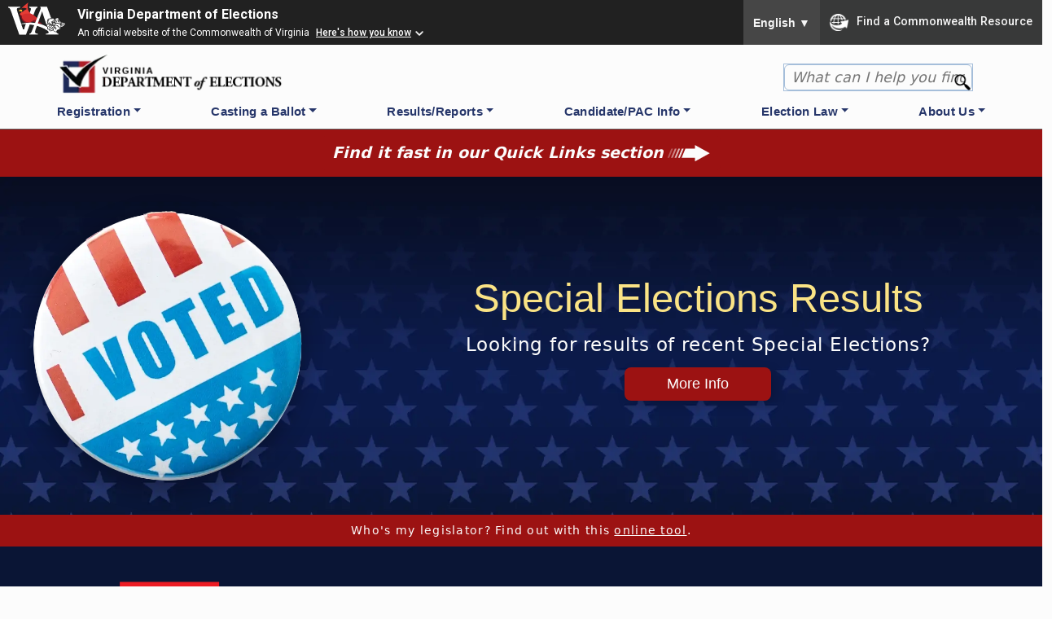

--- FILE ---
content_type: text/html; charset=UTF-8
request_url: https://www.elections.virginia.gov/
body_size: 8587
content:
<!DOCTYPE html>
<html class="no-js" lang="en">
  <head>
    <meta charset="utf-8" />
    <meta http-equiv="x-ua-compatible" content="ie=edge">
   <meta name="viewport" content="width=device-width, initial-scale=1" />
<meta http-equiv="Cache-Control" content="max-age=200" />

	<!--favicon 32--><link rel="icon" type="image/png" href="/media/site-assets/img/defend-democracy/favicon-32x32.png" sizes="32x32" />
	<!--favicon 16--><link rel="icon" type="image/png" href="/media/site-assets/img/defend-democracy/favicon-16x16.png" sizes="16x16" />
  <!--favicon Win--><link rel="icon" type="image/png" href="/media/site-assets/img/favicons/favicon.ico">
    <meta property="fb:pages" content="532077856961197" />
  <!-- content security metatags -->
    <meta http-equiv="Content-Security-Policy" 
          content="default-src  'none'; 
                   manifest-src 'self';
                   child-src 'self' https://developer.virginia.gov arcgis.com https://www.rcv123.org https://vaelect.maps.arcgis.com vaelect.maps.arcgis.com https://www.gstatic.com www.gstatic.com https://siteimproveanalytics.com siteimproveanalytics.com https://cse.google.com https://maps.google.com https://maps.googleapis.com maps.googleapis.com www.googleapis.com  https://www.googleapis.com; 
                   script-src 'self' https://virginia-enterprise-search.ent.us-east-1.aws.found.io https://www.elections.virginia.gov https://electionsvirginiagov-cms01-production.terminalfour.net https://www.gstatic.com/ www.gstatic.com/ arcgis.com https://vaelect.maps.arcgis.com vaelect.maps.arcgis.com https://siteimproveanalytics.com siteimproveanalytics.com https://fs28.formsite.com/ www.google.com www.google-analytics.com translate.google.com https://translate.googleapis.com translate.googleapis.com https://translate-pa.googleapis.com translate-pa.googleapis.com www.googletagmanager.com https://maps.googleapis.com  www.googleapis.com  https://www.googleapis.com assets.adobedtm.com http://assets.adobedtm.com https://assets.adobedtm.com www.developer.virginia.gov http://developer.virginia.gov https://developer.virginia.gov https://cse.google.com http://cse.google.com https://ajax.googleapis.com https://votinginfotool.org 'unsafe-inline' 'unsafe-eval';                   			 		
                   style-src 'self' https://www.elections.virginia.gov https://electionsvirginiagov-cms01-production.terminalfour.net https://developer.virginia.gov https://www.gstatic.com https://arcgis.com arcgis.com www.gstatic.com/ http://maxcdn.bootstrapcdn.com https://translate.googleapis.com translate.googleapis.com https://www.googleapis.com https://unicons.iconscout.com http://fonts.googleapis.com www.googleapis.com  https://www.googleapis.com www.google.com votinginfotool.org 'unsafe-inline';
                   font-src 'self' https://electionsvirginiagov-cms01-production.terminalfour.net https://www.elections.virginia.gov https://unicons.iconscout.com arcgis.com https://maps.google.com http://fonts.gstatic.com http://maxcdn.bootstrapcdn.com http://fonts.googleapis.com 'unsafe-inline';
                   frame-src 'self' https://www.arcgis.com https://developer.virginia.gov arcgis.com https://www.rcv123.org https://vaelect.maps.arcgis.com vaelect.maps.arcgis.com https://fs28.formsite.com/ youtube.com www.youtube.com youtu.be www.googleapis.com  https://www.googleapis.com https://www.google.com https://maps.google.com;
                   img-src 'self' data: http://www.w3.org https://translate.google.com/ https://www.elections.virginia.gov elections.virginia.gov https://maps.gstatic.com https://fonts.gstatic.com https://electionsvirginiagov-cms01-production.terminalfour.net https://developer.virginia.gov https://6289812.global.r2.siteimproveanalytics.io siteimproveanalytics.io vit-logos.votinginfoproject.org arcgis.com https://vaelect.maps.arcgis.com vaelect.maps.arcgis.com https://www.gstatic.com/ www.gstatic.com/ www.google-analytics.com www.googleapis.com siteimproveanalytics.io/ www.maps.googleapis.com https://www.maps.googleapis.com https://translate.googleapis.com translate.googleapis.com https://www.googleapis.com https://maps.googleapis.com maps.googleapis.com https://stats.g.doubleclick.net https://votinginfotool.org  https://maps.google.com www.developer.virginia.gov www.googleapis.com www.google.com https://google.com http://google.com https://gstatic.com;
                   connect-src 'self' https://virginia-enterprise-search.ent.us-east-1.aws.found.io https://www.developer.virginia.gov/ https://developer.virginia.gov https://translate-pa.googleapis.com arcgis.com https://vaelect.maps.arcgis.com https://www.rcv123.org vaelect.maps.arcgis.com https://analytics.google.com https://smartcat-proxy.net smartcat-proxy.net https://cdn.smartcat-proxy.com cdn.smartcat-proxy.com  https://siteimproveanalytics.com siteimproveanalytics.com  www.google-analytics.com https://translate.googleapis.com translate.googleapis.com https://www.googleapis.com www.googleapis.com https://maps.googleapis.com maps.googleapis.com https://maps.google.com https://stats.g.doubleclick.net assets.adobedtm.com http://assets.adobedtm.com https://assets.adobedtm.com;
">












 <style>
      html {
        visibility: hidden;
        opacity:0;
      }
</style>
<link rel="preconnect" href="https://developer.virginia.gov">
<link rel="preconnect" href="https://6289812.global.r2.siteimproveanalytics.io">
<link rel="preload" href="/media/site-assets/fonts/fontawesome-webfont.ttf" as="font" type="font/ttf" crossorigin>
<link rel="preload" href="/media/site-assets/fonts/Oswald-VariableFont_wght.ttf" as="font" type="font/ttf" crossorigin>     
<link rel="preload" href="/media/site-assets/fonts/OpenSans-VariableFont_wdth_wght.ttf" as="font" type="font/ttf" crossorigin>
<link rel="preload" href="/media/site-assets/fonts/fontawesome-webfont.woff2" as="font" type="font/woff2" crossorigin>          
<link rel="preload" href="/media/site-assets/fonts/OpenSans-VariableFont-wdth-wght.woff2" as="font" type="font/woff2" crossorigin> 
<link rel="preload" href="/media/site-assets/fonts/oswald-variablefont-wght-webfont.woff2" as="font" type="font/woff2" crossorigin> 


<title>Virginia Dept. of Elections: Home</title>

<meta name="description" content="The Department of Elections envisions an electoral process that is trustworthy and accountable at all levels and engages Virginia&rsquo;s diverse citizenry in the most fundamental right -  the right to vote." />
<!-- Open Graph Code -->

<meta property="og:title" content="Home" />
<meta property="og:type" content="article" />
<meta property="og:url" content="/index.html" />
<meta property="og:image" content="/media/site-assets/img/logos/elect-check.png" />
<!-- preload omepage background images, update as needed -->
<link rel="preload" fetchpriority="high" as="image" href="/media/site-assets/img/background-photos/vote-buttons-banner-30-800px.webp" type="image/webp">
<link rel="preload" fetchpriority="high" as="image" href="/media/site-assets/img/background-photos/trio-with-papers-30.webp" type="image/webp">
<link rel="preload" fetchpriority="high" as="image" href="/media/site-assets/img/background-photos/va-flag-waving.webp" type="image/webp">


<script data-item="va-esearch" data-engine-id="elect2" src="https://www.developer.virginia.gov/media/developer/assets/js/elasticsearch/va_esearch.js" data-icon-only="true"  ></script>
<!-- bootstrap css -->
<link rel="stylesheet" type="text/css" media="print,screen" href="/media/site-assets/css/bootstrap.min.css?v=2.0" /> 
<!-- app.css  -->
<link rel="stylesheet" type="text/css" media="print,screen" href="/media/site-assets/css/app-new.css?v=37.0" /> 
<!-- font-awesome.css -->
<link rel="stylesheet" type="text/css" media="print,screen" href="/media/site-assets/css/font-awesome-1.css?v=5.0" /> 

 </head>
 <body style="opacity: 0;">
<style>
@media (min-width:768px) and (max-width:991.98px) {
   .va-esearch {
      margin-left:-6vw;
      margin-top:2vw;
   }
 }
.va-esearch #va-esearch-input {
    background: #fcfcfc;
    border: 1px solid #a5beda;
    border-radius: 6px;
    box-shadow: none !important;
    -webkit-box-shadow: none !important;
    color: #606060;
    font-style: italic;
    margin-bottom: 0;
    margin-top: -1rem;
    outline: 1px solid #a5beda;
    padding: 2px 8px;
    text-align: left
 }
 
 @media (max-width:767.98px) {
    .va-esearch #va-esearch-input {
       font-size: 1.2rem;
       height: 2rem;
       width: 100%
    }
 }
 
 @media (min-width:768px) and (max-width:991.98px) {
    .va-esearch #va-esearch-input {
       font-size: 1rem;
       margin-top: -.4rem!important;
       width: 26vw;
    }
 }
 
 @media (min-width:992px) {
    .va-esearch #va-esearch-input {
       font-size: 1.1rem;
       margin-right: -1.5vw;
       max-width: 18vw;
       margin-top:-.4rem!important
    }
 }
 
 .va-esearch #va-esearch-input:active,
 .va-esearch #va-esearch-input:focus,
 .va-esearch #va-esearch-input:hover {
    border: 1px solid #3d5193 !important;
    outline: 1px solid #3d5193 !important
 }
 
 @media (max-width:767.98px) {
 
    .va-esearch #va-esearch-input:active,
    .va-esearch #va-esearch-input:focus,
    .va-esearch #va-esearch-input:hover {
       background: #fcfcfc;
       border: 3px solid #e8f3ff !important;
       box-shadow: 5px 5px 15px -1px #cfdded !important
    }
 }
 
 @media (min-width:992px) {
 
    .va-esearch #va-esearch-input:active,
    .va-esearch #va-esearch-input:focus,
    .va-esearch #va-esearch-input:hover {
       background: #fcfcfc;
       box-shadow: 5px 5px 15px -1px #adc7de !important
    }
 }
 
 .va-esearch .vaESearchBtn {
    background: none;
    border: 0;
    padding: 0;
    position: relative;
    width: -moz-fit-content;
    width: fit-content;
    z-index: 1000; 
    filter: brightness(0) saturate(100%);
    padding-top: .7rem;
 }
 
 @media (max-width:575.98px) {
    .va-esearch .vaESearchBtn {

       margin-left: 2vw;
       position: relative;
       top: 0;
    }
 
    .va-esearch .vaESearchBtn .fa-search {
       font-size: 2.4rem !important;
    }
 }
@media (min-width:768px) {
    .va-esearch .vaESearchBtn:focus,
    .va-esearch .vaESearchBtn:hover,
    .va-esearch .vaESearchBtn:active {
    	background: transparent!important;
        box-shadow: none!important;    
    }  
    .va-esearch .vaESearchBtn fa-search:focus,
    .va-esearch .vaESearchBtn fa-search:hover,
    .va-esearch .vaESearchBtn fa-search:active {
       color: #3d5193!important;
    }
    button.vaESearchBtn img:hover,
    button.vaESearchBtn img:focus,
    button.vaESearchBtn img:active {
      filter: invert(84%) sepia(6%) saturate(1776%) hue-rotate(181deg) brightness(92%) contrast(85%)!important;
    }
}

 @media (min-width:768px) and (max-width:991.98px) {
    .va-esearch .vaESearchBtn {
      margin-left: 1vw;
      margin-top: .1rem;
    }
 
    .va-esearch .vaESearchBtn .fa-search {
       font-size: 2rem !important
    }
 }
 
 @media (min-width:992px) and (max-width:1199.98px) {
    .va-esearch .vaESearchBtn {
       background: transparent;
       left: -.2vw;
       top: .45rem;
       position: relative
    }
 }
 
 @media (min-width:1200px) and (max-width:1399.98px) {
    .va-esearch .vaESearchBtn {
       background: transparent;
       left: -.2vw;
       top: .45rem;
       position: relative
    }
 } 
 @media (max-width:767.98px) {
   button.vaESearchBtn img {
      margin-top: -.3rem!important;
   }
   .vaEsearchResults {
      margin-top: -1.7rem!important;
      background-color: #e8f3ff!important;
   }
}

  #bbarTranslate-menu-on ul li {
  margin-bottom:0!important;
  margin-top: 0!important;
  }
</style>


    <div id="skip-to-main"  data-elastic-exclude>
      <a class="offscreen skip-to-content" alt="skip to main content"  title="skip to main content" aria-label="main content link" href="#content">Skip to main content</a>
  </div>
    <div id="commonwealth-branding"></div>

          <header class="sticky-top site-header background-color-white m-0 p-0" data-elastic-exclude>
     <!-- Jumbotron/first row of header -->
     <div class="p-0 text-center">
      <div class="container-xxl nav-container pb-0">
        <div class="row pb-0">

          <!-- Center elements on desktop left on mobile -->
          <div class="col-2 d-flex d-lg-none justify-content-center align-items-center hamburger-col">
            <button class="navbar-toggler hamburger" type="button" id="hamburger" data-bs-toggle="collapse" data-bs-target="#menu-target" aria-controls="menu-target" aria-expanded="false" aria-label="Toggle navigation">
              <i class="fa fa-bars" id="elect-mobile-icon" aria-hidden="true"></i>
            </button>
          </div>
          <div class="col-10 col-lg-12">
            <div class="container right-mobile">
              <div class="row">
                <div class="col-12 col-md-7 col-lg-4 d-flex justify-content-center justify-content-md-start mb-1 mb-md-3 md-0">
                  <a class="navbar-brand navbar-logo" href="https://www.elections.virginia.gov">
                    <img id="logo-image" src="/media/site-assets/img/elect-web-logo.webp"  alt="Virginia department of Eletions Logo">
                    <span class="visually-hidden" style="display:none;">Home</span>
                  </a>
                </div>
                <div class="col-12 col-lg-4 d-none d-lg-block"></div>
                <div class="col-12 col-md-5 col-lg-4 d-flex justify-content-center justify-content-md-end align-items-center search-form-masthead va-esearch">
                </div>
              </div>
            </div>
          </div>
        </div>
      </div>
    </div>
    <!-- /Jumbotron -->
   <!-- Navbar -->
    <nav class="navbar navbar-expand-lg p-lg-0 mb-lg-0">

      <!-- Container wrapper -->
      <div class="container nav-container mb-lg-0 mt-lg-1 p-lg-0">
        <div class="collapse navbar-collapse p-lg-0 pt-lg-2 mb-lg-0 mt-lg-1" id="menu-target">
          <ul class="navbar-nav justify-content-lg-between w-100 p-lg-0 m-lg-0" id="menu" aria-label="main-menu">
<li class="nav-item d-lg-none"><a class="nav-link" href="/index.html">Home</a></li>
<li class="nav-item dropdown"><a id="regDropdown" class="nav-link dropdown-toggle" role="button" href="#" data-bs-toggle="dropdown" aria-expanded="false">Registration</a>
<ul class="dropdown-menu" aria-labelledby="regDropdown">
<li class="dropdown-item" data-shared><a href="/registration/">Registration</a></li><li class="dropdown-item" data-shared><a href="/registration/how-to-register/">How to Register</a></li><li class="dropdown-item" data-shared><a href="/registration/view-your-info/">View Your Info</a></li><li class="dropdown-item" data-shared><a href="/registration/election-voter-faq/">Election and Voter FAQ</a></li><li class="dropdown-item" data-shared><a href="/registration/voterid/">Do I need an ID to vote?</a></li><li class="dropdown-item" data-shared><a href="/registration/voter-forms/">Voter Forms</a></li><li class="dropdown-item" data-shared><a href="/registration/college-student-info/">College Student Info</a></li><li class="dropdown-item" data-shared><a href="/registration/registration-drives/">Registration Drive Training</a></li><li class="dropdown-item" data-shared><a href="/registration/designated-state-agencies/">State-designated Voter Registration</a></li><li class="dropdown-item" data-shared><a href="/registration/same-day-voter-registration/">Same Day Voter Registration</a></li>
</ul>
</li>
<li class="nav-item dropdown"><a id="voteDropdown" class="nav-link dropdown-toggle" role="button" href="#" data-bs-toggle="dropdown" aria-expanded="false">Casting a Ballot</a>
<ul class="dropdown-menu" aria-labelledby="voteDropdown">
<li class="dropdown-item" data-shared><a href="/casting-a-ballot/">Casting a Ballot</a></li><li class="dropdown-item" data-shared><a href="/casting-a-ballot/polling-place-lookup/">Polling Place and Ballot Information Lookup</a></li><li class="dropdown-item" data-shared><a href="/casting-a-ballot/calendars-schedules/upcoming-elections.html">Upcoming Elections</a></li><li class="dropdown-item" data-shared><a href="/casting-a-ballot/calendars-schedules/">Calendars &amp; Schedules</a></li><li class="dropdown-item" data-shared><a href="/casting-a-ballot/candidate-list/">Candidates &amp; Referendums</a></li><li class="dropdown-item" data-shared><a href="/casting-a-ballot/in-person-voting/">Voting on Election Day</a></li><li class="dropdown-item" data-shared><a href="/casting-a-ballot/early-absentee/">Absentee and Early Voting</a></li><li class="dropdown-item" data-shared><a href="/casting-a-ballot/military-overseas/">Military &amp; Overseas</a></li><li class="dropdown-item" data-shared><a href="/casting-a-ballot/accessible-voting/">Accessible Voting</a></li><li class="dropdown-item" data-shared><a href="/casting-a-ballot/early-voting-office-locations/">Early Voting Office Locations</a></li><li class="dropdown-item" data-shared><a href="/voter-ed/">Voter Education &amp; Outreach</a></li><li class="dropdown-item" data-shared><a href="/casting-a-ballot/voter-rights/">Voter Rights</a></li><li class="dropdown-item" data-shared><a href="/casting-a-ballot/redistricting/">Redistricting</a></li><li class="dropdown-item" data-shared><a href="/casting-a-ballot/ranked-choice-voting/">Ranked Choice Voting</a></li><li class="dropdown-item" data-shared><a href="/casting-a-ballot/about-special-elections/">About Special Elections</a></li>
</ul>
</li>
<li class="nav-item dropdown"><a id="repDropdown" class="nav-link dropdown-toggle" role="button" href="#" data-bs-toggle="dropdown" aria-expanded="false">Results/Reports</a>
<ul class="dropdown-menu" aria-labelledby="repDropdown">
<li class="dropdown-item" data-shared><a href="/resultsreports/">Results/Reports</a></li><li class="dropdown-item" data-shared><a href="/resultsreports/registration-statistics/">Registration Statistics &amp; Polling Places</a></li><li class="dropdown-item" data-shared><a href="/resultsreports/registrationturnout-statistics/">Registration/Turnout Reports</a></li><li class="dropdown-item" data-shared><a href="/resultsreports/election-results/">Election Results</a></li><li class="dropdown-item" data-shared><a href="/resultsreports/post-election-analysis/">Post-Election Reporting</a></li><li class="dropdown-item" data-shared><a href="/resultsreports/maintenance-reports/">Voter Registration List Maintenance</a></li><li class="dropdown-item" data-shared><a href="/resultsreports/election-security/">Election Security</a></li>
</ul>
</li>
<li class="nav-item dropdown"><a id="candidaateDropdown" class="nav-link dropdown-toggle" role="button" href="#" data-bs-toggle="dropdown" aria-expanded="false">Candidate/PAC Info</a>
<ul class="dropdown-menu" aria-labelledby="candidateDropdown">
<li class="dropdown-item" data-shared><a href="/candidatepac-info/">Candidate/PAC Info</a></li><li class="dropdown-item" data-shared><a href="/candidatepac-info/becoming-a-candidate/">Becoming a Candidate</a></li><li class="dropdown-item" data-shared><a href="/candidatepac-info/candidate-bulletins/">Candidate Bulletins</a></li><li class="dropdown-item" data-shared><a href="/candidatepac-info/candidate-forms/">Candidate Forms</a></li><li class="dropdown-item" data-shared><a href="/candidatepac-info/campaign-finance/">Campaign Finance</a></li><li class="dropdown-item" data-shared><a href="/candidatepac-info/reporting/">Campaign Finance Reports</a></li><li class="dropdown-item" data-shared><a href="/candidatepac-info/campaign-finance-disclosure-forms/">Campaign Finance Disclosure Forms</a></li><li class="dropdown-item" data-shared><a href="/candidatepac-info/regulation-and-policies/">Campaign Finance Laws and Policies</a></li><li class="dropdown-item" data-shared><a href="/candidatepac-info/campaign-finance-filing/">Campaign Finance Filing</a></li><li class="dropdown-item" data-shared><a href="/candidatepac-info/candidate-calendar/">Campaign Filing Schedule</a></li><li class="dropdown-item" data-shared><a href="/appeals/">Penalty Appeals</a></li><li class="dropdown-item" data-shared><a href="/candidatepac-info/political-committees/">Political Committees</a></li><li class="dropdown-item" data-shared><a href="/candidatepac-info/client-services/">Client Services</a></li>
</ul>
</li>
<li class="nav-item dropdown"><a id="lawDropdown" class="nav-link dropdown-toggle" role="button" href="#" data-bs-toggle="dropdown" aria-expanded="false">Election Law</a>
<ul class="dropdown-menu" aria-labelledby="lawDropdown">
<li class="dropdown-item" data-shared><a href="/election-law/">Election Law</a></li><li class="dropdown-item" data-shared><a href="/election-law/referenda/">Referenda</a></li><li class="dropdown-item" data-shared><a href="/election-law/place-issue-on-ballot/">Place Issue on Ballot</a></li><li class="dropdown-item" data-shared><a href="/election-law/education-materials/">Election Education Materials</a></li>

</ul>
</li>
<li class="nav-item dropdown"><a id="aboutDropdown" class="nav-link dropdown-toggle" role="button" href="#" data-bs-toggle="dropdown" aria-expanded="false">About Us</a>
<ul class="dropdown-menu" aria-labelledby="aboutDropdown">
<li class="dropdown-item"><a href="/about.html">About Us</a></li><li class="dropdown-item"><a href="/contact-us/">Contact Us</a></li><li class="dropdown-item"><a href="/contact-us/media-resources/">Media Resources</a></li><li class="dropdown-item"><a href="/board/">Board of Elections</a></li><li class="dropdown-item"><a href="/officer-of-elections/">Officer of Elections/Poll Worker</a></li><li class="dropdown-item"><a href="/about-us/website-policies/">Website Policies</a></li>
</ul>
</li>
</ul>
 </div>
    </div>
    </nav>
</header>




<main>
  <div class="container-fluid elect-body elect-home" id="content">	
<span id="d.en.32820"></span>


	  <div class="elect-alert-banner dropdown-banner dropdown background-color-red-darker color-white">
		<a class="btn dropdown-toggle color-white"  style="color: #fcfcfc!important;margin-left:auto!important;margin-right:auto!important;" href="#" role="button" id="dropdownMenuLink2" data-bs-toggle="dropdown" aria-expanded="false">
		  Find it fast in our Quick Links section  <img src="/media/site-assets/img/bullets-and-arrows/speedy-arrow-2.svg" alt="arrow-pointer-icon" style="height:1.3rem;width:auto;margin-top:-.1rem;margin-left:-.5rem;"/></a>
        
        
			<ul class="dropdown-menu"  aria-labelledby="dropdownMenuLink2">
              
            
  
      <li>  
   
	
    	
	<a href="https://vote.elections.virginia.gov/VoterInformation">
	
      Register to Vote/Update Registration
    </a>
   
  	</li>
              
  
   
              <li>  
	
      
          <a href="/casting-a-ballot/calendars-schedules/upcoming-elections.html">
      
	
	
      Upcoming Election Info
            </a></li>
  
  <li>  
	
      
          <a href="/voter-pocket-guide/">
      
	
	
      Virginia Voter Pocket Guide
            </a></li>
   
 
              <li>  
	
      
          <a href="/casting-a-ballot/absentee-voting/">
      
	
	
      Absentee Voting
            </a></li>
   
   
        <li>  
	
      
          <a href="/formswarehouse/campaign-finance/">
      
	
	
      Campaign FInance
            </a></li>
   
             
        <li>  
	
      
          <a href="/registration/registration-drives/">
      
	
	
      Voter Registration Drive Training
            </a></li>
   

		</ul>

	  </div><span id="d.en.33767"></span>


<div class="container-fluid banner background-color-blue-darker  p-0"
     style="padding: 0!important;
            background-image: url('/media/site-assets/img/background-photos/stars-bkg.webp');
              background-position: right top;
              background-repeat: no-repeat;
              background-size: 100%;
            ">
    <div class="row">
        <div class="col-12 col-lg-4 banner-image">
          
          
            <img src="/media/site-assets/img/photos/i-voted.webp"
                 alt="Special Elections Results" />
          
        </div>
        <div class="col-12 col-lg-8 d-flex align-items-center banner-text">
            <div class="banner-text-div" style="text-align:center;">
              
<h1 class="color-yellow">Special Elections Results</h1>              
              

<div class="color-white" style="text-align:center;">

<p style="font-size: 1.3rem;"><span class="color-white">Looking for results of recent Special Elections?</span></p>
</div>




<a href="/resultsreports/election-results/">



<button class="button banner-button background-color-red-darker color-white"  title="Link to info about Special Elections Results">

More Info

</button>
</a>


</div>
</div>
</div>
</div>
<style>
.elect-alert-banner a {
color: #fcfcfc!important;
}
</style>

    <span id="d.en.31099"></span>
    <div class="container-fluid elect-alert-banner background-color-red-darker color-white">
      <div class="row">
          <div class="col-12" style="text-align:center;">
            <p>Who's my legislator? Find out with this <a title="Who is my legislator" href="https://whosmy.virginiageneralassembly.gov/" target="_blank" rel="noopener">online tool</a>.</p>
          </div>
      </div>
    </div><span id="d.en.32481"></span>


<div class="container-fluid banner background-color-blue-darkest  p-0"
     style="padding: 0!important;
              background-position: right top;
              background-repeat: no-repeat;
              background-size: 100%;
            ">
    <div class="row">
        <div class="col-12 col-lg-4 banner-image">
          
          
            <img src="/media/site-assets/img/illustrations/ballot-box-2.svg"
                 alt="Upcoming Special Elections" />
          
        </div>
        <div class="col-12 col-lg-8 d-flex align-items-center banner-text">
            <div class="banner-text-div" style="text-align:center;">
              
<h2 class="color-yellow">Upcoming Special Elections</h2>              
              

<div class="color-white" style="text-align:center;">

<p class="color-white" style="font-size: 1.3rem;"><strong>Find out about Special Elections scheduled for early 2026.</strong></p>
</div>




<a href="/casting-a-ballot/upcoming-elections.html">



<button class="button banner-button background-color-red-darker color-white"  title="Link to info about Upcoming Special Elections">

More Info

</button>
</a>


</div>
</div>
</div>
</div>
		<span id="d.en.32769"></span>    
    		<div class="container-fluid highlight-component background-color-white">
              <div class="row">
      			<div class="col-12 col-md-6 highlight-image-div">
        			<img src="/media/site-assets/img/empty-voting-booths-2.webp" alt="Picture of polling place with no people" class="fullbox img-responsive" />
      			</div> 
      			<div class="col-12 col-md-6 d-flex align-items-center"">
        			<div class="highlight-text-div ps-3 pe-3">
                      <div class="tag">
                        Help Virginia Vote
                      </div>
          				<h2 class="color-blue">Virginia Counts on Poll Workers</h2>
          				<p class="color-black">Being a poll worker, also known as an Officer of Election in Virginia, is a way to serve your community, your state and your country.</p>
          				<div class="button-div">
						<a href="https://apps.elections.virginia.gov/OnlineForms/OfficerofElection"><button class="button color-white background-color-red" title="Link to info about 0325 Pollworker 3">Apply Today</button></a>
                       </div>
        			</div>
                </div>
      		</div>
    	</div><style>
	.banner-cit-portal {
		background-image: linear-gradient(198deg, rgb(3, 31, 38),rgb(27, 78, 112));
		background-size: cover;
	}
</style>
<div class="container-fluid banner banner-cit-portal">
<div class="row">
<div class="col-12 col-lg-5">
<img src="/media/site-assets/img/illustrations/screens.webp" alt="Citizen Portal website shown on laptop and mobile" style="padding: 2rem;height:auto;width:auto;"/>
</div>
<div class="col-12 col-lg-7" style="text-align:center;">
<h2 class="color-white" style="margin-top:2.5rem;">CITIZEN PORTAL:</h2>
<h3 class="color-yellow" style="font-size: 3rem!important;">YOUR ONE STOP FOR REGISTRATION, ABSENTEE REQUESTS, AND MORE!</h3>					
<a href="https://vote.elections.virginia.gov/VoterInformation">
<button class="button background-color-red-darker color-white"  style="margin-top: 1.5rem;" id="vote-today" name="vote today">Visit Citizen Portal</button>
</a>
</div>
	
</div>
</div>
     <div class="container-fluid banner three-button-banner background-color-blue-darkest" style="background-image: url('/media/site-assets/img/background-photos/vote-buttons-banner-30-800px.webp');background-repeat:no-repeat;background-size: cover;">
        <div class="row">
			<div class="col-12 text-div" style="text-align:center;">
				<hr class="color-blue-lighter " style="border-top: 2px solid; width:40%;margin-left:auto;margin-right:auto;"/>
               <h2 class="color-yellow-lightest" style="text-align:center;">The Elections Process</h2> 
              <div style="width:100%;text-align:center;" class="color-white ">
            			<p class="color-white"><strong>How Virginia Secures Elections</strong></p>
              </div>
              
				<hr class="last color-blue-lighter " style="border-top: 2px solid; width:40%;margin-left:auto;margin-right:auto;"/>
			</div>
			<div class="col-12">
				<div class="container-fluid button-grid">
					<div class="row">	
						<div class="col-12 col-md-4" style="text-align:center;">
                          
                          
                                           
          
             
                
                        <a href="/elect-backgrounders/what-elect-does-before-you-vote/">
                
			
			
              
              	<button class="button banner-button background-color-red-darker color-white"  title="Link to info about Before You Vote">
        
              		Before You Vote
			
				</button>                  
             
         </a>  
      
                          </div>
                          
                          	<div class="col-12 col-md-4" style="text-align:center;">
						            
                
                        <a href="/elect-backgrounders/what-elect-does-when-you-vote/">
                
			
			
              
              	<button class="button banner-button background-color-red-darker color-white"  title="Link to info about When You Vote">
        
              		When You Vote
			
				</button>                  
            
         </a>  
   
						</div>
						<div class="col-12 col-md-4" style="text-align:center;">
						            
                
                        <a href="/elect-backgrounders/what-elect-does-after-you-vote/">
                
			
			
              
              	<button class="button banner-button background-color-red-darker color-white"  title="Link to info about After You Vote">
        
              		After You Vote
			
				</button>                  
           
         </a>  
      
                          
                          
                          
							
     
    </div>            
                      
					
						</div>
					</div>
				</div>
			</div>
        </div>
    </div>
<span id="d.en.28916"></span>

    
    

    <!-- desktop version -->


    <div class="container-fluid banner banner-lg-headline d-none d-lg-block background-color-blue-lighter" style="min-height: 350px; background-image: url('/media/site-assets/img/background-photos/trio-with-papers-30.webp'); background-size: cover; background-position: center center;  background-repeat: no-repeat;">
      <div class="row">
        <div class="col d-flex align-items-center banner-text">
            <div class="banner-text-div text-center">
            	<h2 class="color-red-darker" style="text-align:center;">Campaign Finance</h2>
            	<p class="color-blue-darker" style="text-alingn:center;">Full public access to campaign financial data and financial disclosure reports.</p>
            	         <a href="/candidatepac-info/campaign-finance/"> <button class="button banner-button background-color-blue-darker color-white"  title="Link to info about Campaign Finance">          
          
                     
          
                Find out more          
          
                     
      
                 </button></a>      
          </div>
        </div>
       </div> 
    </div>
<!-- /desktop version -->	
<!-- mobile version -->
	<div class="container banner banner-2 d-lg-none background-color-blue-lighter" style="background-position: top center; background-image: url('');">
      <div class="row">
        <div class="col-12 mobile-banner-text" style="text-align: center;">
			<div class="banner-text-div" style="text-align:center;">
            	<h2 class="color-red-darker">Campaign Finance</h2>
            	<p class="color-blue-darker">Full public access to campaign financial data and financial disclosure reports.</p>
          
            	         <a href="/candidatepac-info/campaign-finance/"> <button class="button banner-button background-color-blue-darker color-white"  title="Link to info about Campaign Finance">    		      
                    
            	     
                    
            	Find out more          
                    
            	     
                    
            	 </button></a> 
          </div>
        </div>
      </div>
    </div>
	
	<!-- /mobile version -->
    <span id="d.en.32293"></span>




    <!-- desktop version -->
    <div class="container-fluid banner banner-2 d-none d-lg-block background-color-blue-darker" style="background-image: url('/media/site-assets/img/background-photos/va-flag-waving.webp');  background-size: 100%;  background-position: left center;  background-repeat: no-repeat;"> 
      <div class="row">
		<div class="col-12 col-lg-6  order-2">
              <div class="banner-text-div">         
           <h2 class="color-yellow" style="text-align:center;">Our Mission</h2> 	
            	    <p class="color-white" style="text-align:center;">
            			The Department of Elections promotes and supports accurate, fair, open and secure elections for the citizens of the Commonwealth.

            		</p>
                       
              
             
			
              
              	<button class="button banner-button background-color-red-darker color-white"  title="Link to info about Our Mission">
              		
              		Learn More
					
				</button>                  
                </a>                             
     		 
            	   
            </div>
        </div>
          <div class="col-12 col-lg-6  order-1">
          <!-- spacer --> 
        </div>
      </div> 
    </div>
<!-- /desktop version -->	
<!-- mobile version -->
	<div class="container-fluid banner banner-2 d-lg-none background-color-blue-darker"  style="background-position: top center; background-repeat:no-repeat; background-size: cover; ">

      <div class="row">
        <div class="cell mobile-banner-text" style="text-align: center;">
    		<div class="banner-text-div">         
           <h2 class="color-yellow" style="text-align:center;">Our Mission</h2> 	
            	    <p class="color-white" style="text-align:center;">
            			The Department of Elections promotes and supports accurate, fair, open and secure elections for the citizens of the Commonwealth.

            		</p>
                       
              
             
			
              
              	<button class="button banner-button background-color-red-darker color-white"  title="Link to info about Our Mission">
              		
              		Learn More
					
				</button>                  
                </a>
              
        </div>
      </div>
    </div>
  </div>
	
	<!-- /mobile version -->
   </div>
</main>
<!-- ELECT-2023 Footer -->
 <style>
	.socialmedia {
		overflow:visible;
		padding: 0 0 .3rem;
	}
	.socialmedia a {
		text-decoration: none!important;
		border-bottom: none!important;
		overflow: visible;
		padding: .5rem;
	}
	.socialmedia a img {
		padding: .2rem .4rem;
		width: 55px!important;
		height:auto!important;
	}
.socialmedia img:hover,
.socialmedia img:focus,
.socialmedia img:active {
	filter: drop-shadow(-1px 1px 10px #ffffff);
}
</style>
			<span id="d.en.32617"></span>
  			
			<footer data-elastic-exclude="">
<div class="container-xl footercontainer">
<div class="row">
<div class="col-12 col-lg-1"></div>
<div class="col-12 col-md-6 col-lg-4">
<div class="footerfeature_info footerfeature-left">
<p class="footer-header">Organization</p>
<ul>
<li data-shared=""><a href="/about.html">About Us</a></li>
<li data-shared=""><a href="/contact-us/">Contact Us</a></li>
<li data-shared=""><a href="/freedom-of-information-act/">Freedom of Information Act</a></li>
<li data-shared=""><a href="/contact-us/media-resources/">Media / Press Resources</a></li>
</ul>
<p>Washington Building <br />1100 Bank Street,&nbsp;First Floor <br />Richmond, VA 23219</p>
</div>
</div>
<div class="col-12 col-md-6 col-lg-7">
<div class="footerfeature_info">
<p class="footer-header">Social Media</p>
<div class="socialmedia"><a title="Department of Elections' Facebook" href="https://www.facebook.com/VirginiaELECT" target="new"><img src="/media/site-assets/img/icons/social/facebook.webp" alt="Facebook" class="fullbox img-responsive" /></a> <a title="Department of Elections' Twitter" href="https://twitter.com/vaELECT" target="new"><img src="/media/site-assets/img/icons/social/x.webp" alt="X (formerly Twitter)" class="fullbox img-responsive" /></a> <a title="Department of Elections' YouTube" href="http://www.youtube.com/user/SBEvirginia" target="new"><img src="/media/site-assets/img/icons/social/youtube.webp" alt="YouTube" class="fullbox img-responsive" /></a> <a title="Department of Elections' Instagram" href="https://www.instagram.com/va_election/" target="new"><img src="/media/site-assets/img/icons/social/instagram.webp" alt="Instagram" class="fullbox img-responsive" /></a></div>
<!-- <ul class="socialmedia">
<li class="facebook"><a title="Department of Elections' Facebook" href="https://www.facebook.com/VirginiaELECT" target="new">Facebook</a></li>
<li class="twitter"><a title="Department of Elections' Twitter" href="https://twitter.com/vaELECT" target="new">Twitter</a></li>
<li class="youtube"><a title="Department of Elections' YouTube" href="https://www.youtube.com/user/SBEvirginia" target="new">YouTube</a></li>
<li class="instagram"><a title="Department of Elections' Instagram" href="https://www.instagram.com/va_election/" target="new">Instagram</a></li>
</ul>
--></div>
<div class="omegalogo"><br /><img class="img-responsive" src="/media/site-assets/img/illustrations/vavoters-badge.svg" alt="Virginia is for Voters logo" /></div>
</div>
<div class="col-12 subfooter">
<p>Copyright &copy;2025 Virginia Department of Elections. All rights reserved - <a href="/privacy-policy/">Privacy Policy</a>&nbsp;<br />This site is<a title="WCAG 2.0" href="https://www.w3.org/TR/WCAG20/" target="_blank" rel="noopener">&nbsp;WCAG 2.0 Level AA</a>&nbsp;compliant</p>
</div>
</div>
</div>
</footer>
<!-- structured data and javascript, with Smartling Commonwealth Header -->
<!-- version of footer with locally hosted google translate js -->
<!-- structured data  -->
<script type="application/ld+json">
    {
      "@context": "https://www.elections.virginia.gov/index.html",
      "@type": "Article",
      "name": "Virginia Department of Elections: Home",
   	  "abstract": "The Department of Elections envisions an electoral process that is trustworthy and accountable at all levels and engages Virginia’s diverse citizenry in the most fundamental right -  the right to vote.",
      "author": {
        "@type": "Organization",
        "name": "Virginia Department of Elections Home"
      },
      "datePublished": ""
    }
</script>
<!-- compiled app.js -->
<script type="text/javascript" src="/media/site-assets/js/app-1.js?v=23.0"></script>

<!-- commonwealth header -->
<script src="https://www.developer.virginia.gov/media/developer/resources/branding-bar/brandingbar.js" data-item="va_aabrandingbar" data-aaname="Virginia Department of Elections" data-aatheme="aatheme-black" data-aaplacement-id="commonwealth-branding" data-aaanchortag="https://www.elections.virginia.gov" data-aaskipnav="content" data-aatranslate="true"  defer=""></script>

<script async src="https://siteimproveanalytics.com/js/siteanalyze_6289812.js"></script>
    <style>
        body {
            opacity: 1!important;
            transition: all 1000ms ease-in;
        }
    </style>











</body>
</html>


--- FILE ---
content_type: text/css
request_url: https://www.elections.virginia.gov/media/site-assets/css/app-new.css?v=37.0
body_size: 17234
content:
@charset "UTF-8";.color-aqua{color:#38afae!important}.color-blue{color:#3d5193!important}.color-blue2{color:#a5beda!important}.color-blue-darkest{color:#0a1535!important}.color-blue-darker{color:#26366a!important}.color-blue-lighter{color:#cfdded!important}.color-blue-lightest{color:#e8f3ff!important}.color-teal{color:#008c8a!important}.color-yellow{color:#fae385!important}.color-yellow-darkest{color:#906614!important}.color-yellow-lighter{color:#ffeaa8!important}.color-yellow-lightest{color:#f8efd4!important}.color-red{color:#bb322d!important}.color-red-darkest{color:#7f0b19!important}.color-red-darker{color:#9c1212!important}.color-red-lighter{color:#faafa7!important}.color-red-lightest{color:#fcd3cd!important}.color-red-orange{color:#ea4e47!important}.color-gray{color:#898987!important}.color-gray-darkest{color:#2a2a2a!important}.color-gray-darker{color:#515151!important}.color-gray-lighter{color:#bbb!important}.color-gray-lightst{color:#e7e7e8!important}.color-black{color:#080808!important}.color-white{color:#fcfcfc!important}.background-color-aqua{background:#38afae}.background-color-blue{background:#3d5193}.background-color-blue2{background:#a5beda}.background-color-blue-darkest{background:#0a1535}.background-color-blue-darker{background:#26366a}.background-color-blue-lighter{background:#cfdded}.background-color-blue-lightest{background:#e8f3ff}.background-color-yellow{background:#fae385}.background-color-yellow-darkest{background:#906614}.background-color-yellow-lighter{background:#ffeaa8}.background-color-yellow-lightest{background:#f8efd4}.background-color-red{background:#bb322d}.background-color-red-darkest{background:#7f0b19}.background-color-red-darker{background:#9c1212}.background-color-red-lighter{background:#faafa7}.background-color-red-lightest{background:#fcd3cd}.background-color-gray{background:#898987}.background-color-gray-darkest{background:#2a2a2a}.background-color-gray-darker{background:#515151}.background-color-gray-lighter{background:#bbb}.background-color-gray-lightest{background:#e7e7e8}.background-color-black{background:#080808}.background-color-white{background:#fcfcfc}.filter-blue{filter:brightness(0) saturate(100%) invert(30%) sepia(9%) saturate(5000%) hue-rotate(193deg) brightness(90%) contrast(83%)}.filter-blue-darker{filter:brightness(0) saturate(100%) invert(17%) sepia(80%) saturate(604%) hue-rotate(188deg) brightness(95%) contrast(92%)}.filter-blue-darkest{filter:brightness(0) saturate(100%) invert(9%) sepia(29%) saturate(3088%) hue-rotate(202deg) brightness(86%) contrast(101%)}.filter-blue-lighter{filter:brightness(0) saturate(100%) invert(91%) sepia(6%) saturate(739%) hue-rotate(180deg) brightness(96%) contrast(94%)}.filter-blue-lightest{filter:brightness(0) saturate(100%) invert(93%) sepia(81%) saturate(6377%) hue-rotate(178deg) brightness(108%) contrast(104%)}.filter-yellow{filter:brightness(0) saturate(100%) invert(89%) sepia(46%) saturate(494%) hue-rotate(333deg) brightness(99%) contrast(98%)}.filter-yellow-darkest{filter:brightness(0) saturate(100%) invert(38%) sepia(10%) saturate(5271%) hue-rotate(11deg) brightness(97%) contrast(84%)}.filter-yellow-lighter{filter:brightness(0) saturate(100%) invert(87%) sepia(15%) saturate(922%) hue-rotate(343deg) brightness(106%) contrast(103%)}.filter-yellow-lightest{filter:brightness(0) saturate(100%) invert(96%) sepia(6%) saturate(1595%) hue-rotate(319deg) brightness(106%) contrast(95%)}.filter-red{filter:brightness(0) saturate(100%) invert(26%) sepia(97%) saturate(990%) hue-rotate(330deg) brightness(92%) contrast(103%)}.filter-red-darker{filter:brightness(0) saturate(100%) invert(12%) sepia(89%) saturate(3853%) hue-rotate(352deg) brightness(88%) contrast(97%)}.filter-red-darkest{filter:brightness(0) saturate(100%) invert(11%) sepia(35%) saturate(7488%) hue-rotate(341deg) brightness(91%) contrast(102%)}.filter-red-lighter{filter:brightness(0) saturate(100%) invert(94%) sepia(30%) saturate(7428%) hue-rotate(292deg) brightness(101%) contrast(96%)}.filter-red-lightest{filter:brightness(0) saturate(100%) invert(89%) sepia(57%) saturate(383%) hue-rotate(293deg) brightness(98%) contrast(101%)}.filter-red-orange{filter:brightness(0) saturate(100%) invert(47%) sepia(11%) saturate(5240%) hue-rotate(323deg) brightness(91%) contrast(102%)}.filter-teal{filter:brightness(0) saturate(100%) invert(29%) sepia(98%) saturate(1595%) hue-rotate(157deg) brightness(93%) contrast(101%)}.filter-gray{filter:brightness(0) saturate(100%) invert(56%) sepia(7%) saturate(79%) hue-rotate(22deg) brightness(95%) contrast(87%)}.filter-gray-darker{filter:brightness(0) saturate(100%) invert(30%) sepia(1%) saturate(0) hue-rotate(229deg) brightness(99%) contrast(92%)}.filter-gray-darkest{filter:brightness(0) saturate(100%) invert(14%) sepia(0) saturate(48%) hue-rotate(145deg) brightness(96%) contrast(92%)}.filter-gray-lighter{filter:brightness(0) saturate(100%) invert(80%) sepia(4%) saturate(16%) hue-rotate(30deg) brightness(95%) contrast(89%)}.filter-gray-lightest{filter:brightness(0) saturate(100%) invert(94%) sepia(6%) saturate(17%) hue-rotate(207deg) brightness(98%) contrast(94%)}.filter-green-lighter,.filter-white{filter:brightness(0) saturate(100%) invert(100%) sepia(6%) saturate(2417%) hue-rotate(272deg) brightness(112%) contrast(98%)}.icon-list{list-style:none;padding-left:0}.icon-list li{align-items:flex-start;display:flex;margin-bottom:.25rem}.icon-list li:before{background:url("data:image/svg+xml;charset=utf-8,%3Csvg xmlns='http://www.w3.org/2000/svg' fill='%23212529' viewBox='0 0 16 16'%3E%3Cpath d='M8 0a8 8 0 1 1 0 16A8 8 0 0 1 8 0M4.5 7.5a.5.5 0 0 0 0 1h5.793l-2.147 2.146a.5.5 0 0 0 .708.708l3-3a.5.5 0 0 0 0-.708l-3-3a.5.5 0 1 0-.708.708L10.293 7.5z'/%3E%3C/svg%3E") no-repeat 50%/100% auto;content:"";display:block;flex-shrink:0;height:1.5em;margin-right:.5rem;width:1.5em}.breadcrumbs,.breadcrumbs-nav{border:0;display:block;margin-left:-2.3rem;overflow:hidden;padding:0}@media (max-width:767.98px){.breadcrumbs,.breadcrumbs-nav{padding:0 0 .25rem}}@media (min-width:768px) and (max-width:991.98px){.breadcrumbs,.breadcrumbs-nav{margin-bottom:0;margin-left:-1rem;margin-top:-.3rem}}@media (min-width:992px){.breadcrumbs,.breadcrumbs-nav{display:block;margin-bottom:.8rem;margin-left:-2.3rem;overflow:hidden;padding:.2rem 0}}.breadcrumbs ul,.breadcrumbs-nav ul{list-style:none!important;list-style-type:none!important}@media (min-width:992px){.breadcrumbs ul,.breadcrumbs-nav ul{margin-left:0;margin-top:1rem}}.breadcrumbs li,.breadcrumbs span,.breadcrumbs-nav li,.breadcrumbs-nav span{color:#515151;float:left;font-size:.6875rem;line-height:.6875rem;margin:0;padding-right:.4rem}@media (min-width:992px){.breadcrumbs li,.breadcrumbs span,.breadcrumbs-nav li,.breadcrumbs-nav span{color:#2a2a2a;float:left;font-size:.6875rem;line-height:.6875rem;margin:0}}.breadcrumbs a,.breadcrumbs-nav a{color:#515151}.breadcrumbs a:hover,.breadcrumbs-nav a:hover{border-bottom:1px dotted #2a2a2a;color:#080808}@media (min-width:992px){.breadcrumbs a:active,.breadcrumbs a:focus,.breadcrumbs a:hover,.breadcrumbs-nav a:active,.breadcrumbs-nav a:focus,.breadcrumbs-nav a:hover{border-bottom:1px dotted #2a2a2a;color:#2a2a2a}}.breadcrumbs .current,.breadcrumbs .current a,.breadcrumbs-nav .current,.breadcrumbs-nav .current a{color:#2a2a2a;cursor:default}.breadcrumbs a,.breadcrumbs-nav a{color:#080808}.breadcrumbs a:first-child:before,.breadcrumbs-nav a:first-child:before{content:"";margin:0}.breadcrumbs .current,.breadcrumbs .current:focus,.breadcrumbs .current:focus a,.breadcrumbs .current:hover,.breadcrumbs .current:hover a,.breadcrumbs-nav .current,.breadcrumbs-nav .current:focus,.breadcrumbs-nav .current:focus a,.breadcrumbs-nav .current:hover,.breadcrumbs-nav .current:hover a{text-decoration:none}@media (max-width:767.98px){.elect-wide .breadcrumbs,.wide .breadcrumbs{margin-top:1.2rem}}@media (min-width:992px){.elect-wide .breadcrumbs,.wide .breadcrumbs{margin-bottom:1.2rem;margin-left:0;margin-top:1.2rem;padding-left:0}.elect-wide .breadcrumbs ul,.wide .breadcrumbs ul{margin-left:0;padding-left:0}}.button,button{border:0!important;border-radius:.5rem;color:#fcfcfc;cursor:pointer;font-family:Open Sans,sans-serif;font-size:1.1rem;font-variation-settings:"wght" 500;font-weight:500;line-height:1;margin:0 0 1.25rem;padding:12px 52px;text-align:center;transition:background-color .3s ease-out}.button:active,.button:focus,.button:hover,button:active,button:focus,button:hover{box-shadow:0 0 10px 3px rgba(26,26,26,.4);filter:saturate(.8) brightness(110%)!important;-webkit-filter:saturate(.8) brightness(110%)!important}.banner-button{box-shadow:5px 5px 15px -1px rgba(0,0,0,.2);margin-top:0}@media screen and (min-width:64.063em) and (max-width:80em){.banner-button{margin-left:auto;margin-right:auto}}@media screen and (min-device-width:768px) and (max-device-width:1099px) and (orientation:landscape){.banner-button{margin-right:auto}}@media screen and (min-width:88.063em){.banner-button{margin-top:10px}}.action-button{box-shadow:5px 5px 15px -1px rgba(0,0,0,.2);margin-top:0;text-align:center}.banner-button-white,.button-white{background:#fcfcfc!important;color:#0a1535}.banner-button-white:focus,.banner-button-white:hover,.button-white:focus,.button-white:hover{background:#e7e7e8;color:#26366a}.banner-button-white:active,.button-white:active{background:#e7e7e8;color:#a5beda}.action-button-red,.banner-button-red,.button-red{background:#bb322d!important;color:#fcfcfc}.action-button-red:focus,.action-button-red:hover,.banner-button-red:focus,.banner-button-red:hover,.button-red:focus,.button-red:hover{background:#ea4e47!important}.action-button-red:active,.banner-button-red:active,.button-red:active{background:#faafa7;color:#515151}.action-button-black,.banner-button-black,.button-black{background:#080808!important;color:#fcfcfc}.action-button-black:active,.action-button-black:focus,.action-button-black:hover,.banner-button-black:active,.banner-button-black:focus,.banner-button-black:hover,.button-black:active,.button-black:focus,.button-black:hover{background:#515151!important}.action-button-black:active,.banner-button-black:active,.button-black:active{background:#898987!important}.action-button-blue,.banner-button-blue,.button-blue{background:#26366a!important;color:#fcfcfc}.action-button-blue:focus,.action-button-blue:hover,.banner-button-blue:focus,.banner-button-blue:hover,.button-blue:focus,.button-blue:hover{background:#a5beda!important}.action-button-blue:active,.banner-button-blue:active,.button-blue:active{background:#cfdded!important;color:#515151}.button-icon{height:1.1rem;width:auto}.button-icon-left{padding-right:8px}.button-icon-right{padding-left:8px}@media only screen and (min-width:40.063em){.button,button{display:inline-block}}@media only screen and (max-width:767px){.side-menu-button{background:#9c1212;border-top-left-radius:8px;border-top-right-radius:8px;height:40px;left:-30%;line-height:1;margin-left:-70px;padding-bottom:.4rem;padding-top:.6rem;position:sticky;top:170px;transform:rotate(90deg)}}@media (max-width:767px){.side-menu-button{background:#9c1212;border-top-left-radius:8px;border-top-right-radius:8px;height:40px;left:-30%;line-height:1;margin-left:-70px;padding-bottom:.4rem;padding-top:.6rem;position:sticky;top:170px;transform:rotate(90deg)}}@media (max-width:767.98px){.site-header,header{background:#fcfcfc!important}}@media (min-width:768px) and (max-width:991.98px){.site-header,header{background:#fcfcfc!important}}@media (min-width:992px){.site-header,header{background:#fcfcfc!important;margin-top:-.1rem;padding-top:.2rem!important}}.sticky-top{border-bottom:1px solid #606060;z-index:0!important}@media (max-width:767.98px){.sticky-top{background:#fcfcfc!important}}@media (min-width:768px) and (max-width:991.98px){.sticky-top{background:#fcfcfc!important}}@media (max-width:767.98px){.nav-container{background:transparent;border:0!important;border-color:transparent!important;margin-bottom:.3rem;padding-bottom:0}}@media (min-width:768px) and (max-width:991.98px){.nav-container{background:transparent;padding-bottom:0}}@media (min-width:992px){.nav-container{background:transparent!important;padding:.5rem 0}}@media screen and (min-width:2000px){.nav-container{padding:.5rem 4vw}}.elect-header-container{background:#fcfcfc!important;border-bottom:1px solid #898987;width:100vw}@media (max-width:767.98px){.right-mobile{padding-top:1rem}.navbar{margin-top:-1.6rem}}@media (min-width:768px) and (max-width:991.98px){.navbar{background:transparent!important;margin-top:-1.2rem}}@media (min-width:992px){.navbar{background:transparent!important}}@media (min-width:768px) and (max-width:991.98px){.navbar.show{background-color:#cfdded!important}}@media (min-width:992px){.navbar-collapse{background:transparent!important;margin-top:.3rem}}a.navbar-brand{z-index:100}@media (min-width:768px) and (max-width:991.98px){a.navbar-brand{margin:bottom -.2rem;padding-bottom:0;width:28vw}}@media (min-width:992px){a.navbar-brand{padding-top:0}}@media (max-width:767.98px){.navbar-logo{margin-left:0}}#logo-image{z-index:100}@media (max-width:767.98px){#logo-image{margin-left:-5vw;margin-right:auto;margin-top:0;max-width:70vw;text-align:left}}@media (min-width:768px) and (max-width:991.98px){#logo-image{margin-top:.7rem;max-width:36vw}}@media (min-width:992px){#logo-image{margin-bottom:-.4rem;margin-left:-.9vw}}@media (min-width:992px) and (max-width:1199.98px){#logo-image{width:24vw}}@media (min-width:1200px) and (max-width:1399.98px){#logo-image{width:22vw}}@media (min-width:1400px){#logo-image{width:20vw}}@media (max-width:767.98px){.show{background:#fcfcfc!important;margin-left:-3rem!important;padding-left:3rem!important}.hamburger-col{background:#3d5193!important}.hamburger{background:#3d5193;color:#fcfcfc;cursor:pointer;height:48px;margin-left:auto;margin-right:auto;margin-top:.9rem;text-align:center;width:48px}}@media (min-width:768px) and (max-width:991.98px){.hamburger-col{background:#3d5193!important;background-color:#3d5193!important}.hamburger{background:#3d5193!important;color:#fcfcfc;cursor:pointer;height:41px;margin-left:auto;margin-right:3vw;margin-top:.9rem;text-align:center;width:41px}}.hamburger i{color:#fcfcfc;font-size:32px;font-weight:300;line-height:32px;margin:auto;padding:4px;width:auto}@media (max-width:767.98px){.hamburger i:active,.hamburger i:focus,.hamburger i:hover{color:#a5beda}}@media (min-width:992px){.hamburger:active,.hamburger:focus,.hamburger:hover{background:#a5beda!important;box-shadow:none!important;filter:none!important;-webkit-filter:none!important}}.hamburger:focus{outline:1}.hamburger:active{color:#fcfcfc}@media (min-width:992px){.navbar-expand-lg{background:transparent!important;margin-top:-2rem;padding:0 1vw}}@media (max-width:767.98px){.navbar-collapse.show{background-color:#e7e7e8!important;margin-left:-.2rem!important;margin-right:0!important;margin-top:.8rem;width:102vw;z-index:2000}}@media (min-width:992px){.navbar-collapse.show{margin-top:.9rem}}#menu{font-variation-settings:"wght" 600;font-weight:600;list-style-type:none;margin:0;padding:0;z-index:2100}@media (max-width:767.98px){#menu{margin-left:20vw;margin-top:1.5rem!important}}@media (min-width:768px) and (max-width:991.98px){#menu{padding-left:12vw;padding-top:1.5rem!important}}@media (min-width:992px){#menu{justify-content:space-between}}#menu li.nav-item{display:inline-block;font-family:Open Sans,sans-serif;font-variation-settings:"wght" var(--menu-wght);margin-bottom:.6rem!important;margin-top:.6rem!important}@media (max-width:767.98px){#menu li.nav-item{border-bottom:1px solid #cfdded;font-size:1.4rem;line-height:150%}}@media (min-width:768px) and (max-width:991.98px){#menu li.nav-item{border-bottom:1px solid #cfdded;font-size:1.3rem;line-height:160%}}@media (min-width:992px) and (max-width:1199.98px){#menu li.nav-item{font-size:.85rem;line-height:1.6}}@media (min-width:1200px) and (max-width:1399.98px){#menu li.nav-item{font-size:.95rem;line-height:1.6}}@media (min-width:1400px){#menu li.nav-item{font-size:1.1rem;line-height:1.6}}@media (max-width:767.98px){#menu li.nav-item{border-bottom:1px solid #fcfcfc!important;margin-left:-7rem!important;margin-top:-.2rem;padding-bottom:.2rem!important;padding-left:5rem!important;padding-top:.2rem!important}}#menu li.nav-item a{border-bottom:none;color:#26366a;display:block;letter-spacing:.02rem;text-decoration:none}@media (max-width:767.98px){#menu li.nav-item a{background:none}#menu li.nav-item a:active,#menu li.nav-item a:focus,#menu li.nav-item a:hover{color:#26366a!important}}@media (min-width:992px){#menu li.nav-item a{background:none!important;background:transparent!important;padding:0!important}#menu li.nav-item a:active,#menu li.nav-item a:focus,#menu li.nav-item a:hover{color:#3d5193}}#menu li.nav-item:last-child{border-bottom:0}#menu li.nav-item:active a,#menu li.nav-item:focus a,#menu li.nav-item:hover a{border-bottom:none!important;color:#3d5193}@media (max-width:767.98px){#menu li.nav-item .active a{color:#3d5193}}@media (min-width:768px){#menu li.nav-item .active a{color:#3d5193}#menu li.nav-item .active a:active,#menu li.nav-item .active a:focus,#menu li.nav-item .active a:hover{background:#fcfcfc;color:#26366a}}#menu li.nav-item .dropdown-menu{border:0!important;left:3rem!important;overflow:hidden;padding-left:0}@media (max-width:767.98px){#menu li.nav-item .dropdown-menu{border:0!important}}@media (min-width:992px){#menu li.nav-item .dropdown-menu{background:#cfdded;border-radius:0!important;border-top:6px solid #26366a!important;box-shadow:5px 5px 15px -1px #898987}}@media (min-width:992px) and (max-width:1199.98px){#menu li.nav-item .dropdown-menu{margin-left:-3rem;width:25vw}}@media (min-width:1200px) and (max-width:1399.98px){#menu li.nav-item .dropdown-menu{width:22vw}}@media (min-width:1400px){#menu li.nav-item .dropdown-menu{width:17vw}}@media (max-width:767.98px){#menu li.nav-item .dropdown-menu.show{border:0 transparent!important;margin-top:-.4rem}}@media (min-width:992px){#menu li.nav-item .dropdown-menu.show{margin-top:.5rem}}@media (max-width:767.98px){#menu li.nav-item .dropdown-menu li.dropdown-item{font-size:.9rem!important;padding:.4rem 0}}@media (min-width:768px) and (max-width:991.98px){#menu li.nav-item .dropdown-menu li.dropdown-item{font-size:.85rem!important;padding:.4rem 0}}@media (min-width:992px) and (max-width:1199.98px){#menu li.nav-item .dropdown-menu li.dropdown-item{font-size:.75rem!important;letter-spacing:-.03rem;margin-left:0!important}}@media (min-width:992px){#menu li.nav-item .dropdown-menu li.dropdown-item{font-size:.8rem!important;padding:.4rem 0 0 .5rem}}#menu li.nav-item .dropdown-menu li.dropdown-item:first-of-type{margin-top:-.2rem}@media (max-width:767.98px){#menu li.nav-item .dropdown-menu li.dropdown-item:last-of-type{margin-bottom:.4rem}}@media (min-width:992px){#menu li.nav-item .dropdown-menu li.dropdown-item:last-of-type{margin-bottom:.3rem}}@media (max-width:767.98px){#menu li.nav-item .dropdown-menu li.dropdown-item:nth-last-child(-n+2){border-bottom:0!important}}#menu li.nav-item .dropdown-menu li.dropdown-item:active,#menu li.nav-item .dropdown-menu li.dropdown-item:focus,#menu li.nav-item .dropdown-menu li.dropdown-item:hover{background:#e8f3ff!important}#menu li.nav-item .dropdown-menu li.dropdown-item a{color:#26366a!important;cursor:pointer;font-variation-settings:"wght" 600;font-weight:600;padding-left:0}@media (max-width:767.98px){#menu li.nav-item .dropdown-menu li.dropdown-item a{font-size:1.1rem!important;padding-left:1rem}}@media (min-width:768px) and (max-width:991.98px){#menu li.nav-item .dropdown-menu li.dropdown-item a{font-size:.85rem!important;padding-left:1rem}}@media (min-width:992px){#menu li.nav-item .dropdown-menu li.dropdown-item a{padding:.2rem .5rem;width:100%}}@media (max-width:767.98px){#menu li.nav-item .dropdown-menu li.dropdown-item a:active,#menu li.nav-item .dropdown-menu li.dropdown-item a:focus,#menu li.nav-item .dropdown-menu li.dropdown-item a:hover{background:#e8f3ff!important;color:#26366a!important}}@media (min-width:992px){#menu li.nav-item .dropdown-menu li.dropdown-item a:active,#menu li.nav-item .dropdown-menu li.dropdown-item a:focus,#menu li.nav-item .dropdown-menu li.dropdown-item a:hover{background:#e8f3ff!important;color:#3d5193;transform:ease-out .25s}}@media (max-width:767.98px){.search-button-mobile-div{left:44vw;position:relative;top:-.6rem;width:14vw}}@media (min-width:768px) and (max-width:991.98px){.search-button-mobile-div{margin-left:76vw;margin-top:-4.3rem;width:12vw}}@media (max-width:767.98px){.search-button-mobile-div .fa-search{color:#26366a;font-size:40px;font-weight:300;margin:auto;padding:4px;text-align:center;width:auto}}@media (min-width:768px) and (max-width:991.98px){.search-button-mobile-div .fa-search{color:#26366a;font-size:2.6rem;margin-left:32px;padding-top:0}}@media (max-width:767.98px){.search-button-mobile-div .fa-times{color:#a5beda;font-size:40px;font-weight:300;padding:4px;text-align:center;width:auto}}@media (min-width:768px) and (max-width:991.98px){.search-button-mobile-div .fa-times{color:#a5beda;font-size:2.6rem;margin-left:28px;padding-left:4px}}.search-button,.searchbarHome{height:40px}@media (max-width:767.98px){.search-button,.searchbarHome{margin-bottom:16px;margin-top:20px}}@media (min-width:992px){.search-button,.searchbarHome{margin-top:10px}}.search-button .navbar-search,.searchbarHome .navbar-search{border:1px solid #bbb;color:#606060;font-family:Open Sans,sans-serif;padding-left:10px}@media (max-width:767.98px){.search-button .navbar-search,.searchbarHome .navbar-search{border-radius:14px;font-size:16px;margin-left:10vw;width:64vw}}@media (min-width:992px){.search-button .navbar-search,.searchbarHome .navbar-search{background:#e7e7e8;border-radius:20px;border-radius:14px;height:28px;left:-20px;width:150px}}.search-button .navbar-search:active a,.search-button .navbar-search:focus a,.searchbarHome .navbar-search:active a,.searchbarHome .navbar-search:focus a{background:#fcfcfc!important}@media (max-width:767.98px){.dropdown-toggle:after{display:none!important}}.skip-to-content.offscreen:focus{background:#fcfcfc}@media screen and (max-width:40em){.lang-select{margin-top:-6px;padding-top:0}}@media screen and (min-width:40.063em) and (max-width:64em){.lang-select{margin-top:0;padding-top:0}}#google_translate_element{color:#515151}@media screen and (max-width:40em){#google_translate_element{float:right;margin-left:auto;margin-right:0;margin-top:-6.2rem;position:relative;z-index:12000}}@media screen and (min-width:40.063em) and (max-width:64em){#google_translate_element{float:right;margin-left:auto;margin-right:0}}@media screen and (min-width:64.063em){#google_translate_element{float:right;margin-right:1vw!important;margin-top:-.1rem!important}}.google_translate_element-fixed .goog-te-gadget,.google_translate_element-fixed .goog-te-gadget-simple{border:1px solid #606060!important}@media (min-width:768px) and (max-width:991.98px){.google_translate_element-fixed .goog-te-gadget,.google_translate_element-fixed .goog-te-gadget-simple{margin-top:1.8rem!important}}.goog-te-menu-value span,a .goog-te-menu-value{color:#080808}.va-esearch #va-esearch-input{background:#fcfcfc;border:1px solid #a5beda;border-radius:6px;box-shadow:none!important;-webkit-box-shadow:none!important;color:#606060;font-style:italic;margin-bottom:0;margin-top:-1rem;outline:1px solid #a5beda;padding:2px 8px;text-align:left}@media (max-width:767.98px){.va-esearch #va-esearch-input{font-size:1.2rem;height:2rem;width:100%}}@media (min-width:768px) and (max-width:991.98px){.va-esearch #va-esearch-input{font-size:1rem;margin-top:-.4rem!important;width:24vw}}@media (min-width:992px){.va-esearch #va-esearch-input{font-size:1.1rem;margin-right:-1.5vw;margin-top:-.4rem!important;max-width:18vw}}.va-esearch #va-esearch-input:active,.va-esearch #va-esearch-input:focus,.va-esearch #va-esearch-input:hover{border:1px solid #3d5193!important;outline:1px solid #3d5193!important}@media (max-width:767.98px){.va-esearch #va-esearch-input:active,.va-esearch #va-esearch-input:focus,.va-esearch #va-esearch-input:hover{background:#fcfcfc;border:3px solid #e8f3ff!important;box-shadow:5px 5px 15px -1px #cfdded!important}}@media (min-width:992px){.va-esearch #va-esearch-input:active,.va-esearch #va-esearch-input:focus,.va-esearch #va-esearch-input:hover{background:#fcfcfc;box-shadow:5px 5px 15px -1px #adc7de!important}}.va-esearch .vaESearchBtn{background:none;border:0;filter:brightness(0) saturate(100%);padding:.7rem 0 0;position:relative;width:-moz-fit-content;width:fit-content;z-index:10}@media (max-width:767.98px){.va-esearch .vaESearchBtn{margin-left:2vw;position:relative;top:0}.va-esearch .vaESearchBtn .fa-search{font-size:2.4rem!important}}@media (min-width:768px) and (max-width:991.98px){.va-esearch .vaESearchBtn{margin-left:-4vw;margin-top:-20rem}.va-esearch .vaESearchBtn .fa-search{font-size:2rem!important}}@media (min-width:992px) and (max-width:1199.98px){.va-esearch .vaESearchBtn{background:transparent;left:-.2vw;position:relative;top:.15rem}}@media (min-width:1200px) and (max-width:1399.98px){.va-esearch .vaESearchBtn{background:transparent;left:-.2vw;position:relative;top:.15rem}}:focus:not(.focus-visible){outline:none}.focus-visible{outline:2px solid #90ee90}#skip-to-main{background:transparent;line-height:1.5;margin:0;width:100%}.offscreen{clip-path:inset(1px 1px 1px 1px);clip-path:inset(1px,1px,1px,1px);height:1px;overflow:hidden;position:absolute;width:1px}.skip-to-content.offscreen:focus{background:#fff;clip-path:none;color:#000;display:inline-block;height:auto;margin-bottom:-20px;overflow:visible;padding:.2em 1.25em;position:relative;text-decoration:none;width:100%;z-index:2000}@media screen and (max-width:40em){.lang-select{margin-top:-6px;padding-top:0}}@media screen and (min-width:40.063em) and (max-width:64em){.lang-select{margin-top:0;padding-top:0}}#google_translate_element{border:0!important;border-radius:0 4px;color:#2a2a2a;height:28px;padding-left:20px;position:static;width:187px;z-index:2100}@media screen and (max-width:40em){#google_translate_element{margin-left:22vw;margin-right:auto;margin-top:-7.5rem;position:relative;z-index:1999!important}}@media screen and (min-width:40.063em) and (max-width:64em){#google_translate_element{margin-left:38vw;margin-right:auto;margin-top:2px}}@media screen and (min-width:64.063em){#google_translate_element{float:right;margin-right:1vw!important;margin-top:-1.6rem}}.VIpgJd-ZVi9od-vH1Gmf{margin-left:40vw}@media screen and (min-width:64.063em){.google_translate_element-fixed{margin-top:0}}.google_translate_element-fixed .goog-te-gadget,.google_translate_element-fixed .goog-te-gadget-simple{background:#fcfcfc;border:1px solid #515151!important}.google_translate_element-fixed .goog-te-gadget-simple{width:170px}.google_translate_element-fixed .goog-te-gadget-simple img{margin-right:4px;padding-right:0}.google_translate_element-fixed .goog-te-menu-value{border-bottom:0!important}.goog-te-menu-value span,a .goog-te-menu-value{color:#000}.goog-te-gadget-simple{padding-left:10px!important;padding-top:4px!important;position:relative;z-index:1000}.goog-te-banner-frame.skiptranslate{display:none!important}.accordion{margin:40px 0;width:100%;--bs-accordion-btn-focus-border-color:colors.$white;--bs-accordion-btn-focus-box-shadow:0}@media (max-width:40em){.accordion{padding:20px}}@media (min-width:40.063em){.accordion{padding:20px 100px}}.accordion .accordion-item{background:#fcfcfc!important;border:1px solid #26366a;border-radius:8px;margin-bottom:.4rem;padding-bottom:0;width:100%}.accordion .accordion-item:active,.accordion .accordion-item:focus,.accordion .accordion-item:hover{border:0!important;box-shadow:0!important;-webkit-box-shadow:0;-moz-box-shadow:0;outline:0!important}.accordion .p1{font-size:1rem}.accordion .accordion-header{color:#080808;font-size:1.2rem;font-variation-settings:"wght" 500;font-weight:500;margin-bottom:-10px;padding-bottom:0;padding-top:6px}.accordion .accordion-header:active,.accordion .accordion-header:focus,.accordion .accordion-header:hover{border:0!important;box-shadow:0!important;-webkit-box-shadow:0;-moz-box-shadow:0;outline:0!important}.accordion .accordion-header .collapse:active,.accordion .accordion-header .collapse:focus,.accordion .accordion-header .collapse:hover{border:0!important;box-shadow:0!important;outline:0!important}.accordion .accordion-header .accordion-button{background-color:#fcfcfc!important;font-size:1.2rem}.accordion .accordion-header .accordion-button:active,.accordion .accordion-header .accordion-button:focus,.accordion .accordion-header .accordion-button:hover{border:0!important;border-color:#fcfcfc!important;box-shadow:0!important;-webkit-box-shadow:0;-moz-box-shadow:0;font-variation-settings:"wght" 600;font-weight:600!important;outline:0!important;position:unset!important}.accordion .accordion-header .accordion-button:not(.collapsed){background:#fcfcfc!important;box-shadow:0!important;-webkit-box-shadow:0;-moz-box-shadow:0}.accordion .accordion-header .accordion-button .accordion-title:active,.accordion .accordion-header .accordion-button .accordion-title:focus,.accordion .accordion-header .accordion-button .accordion-title:hover{color:#26366a!important;font-variation-settings:"wght" 700;font-weight:700!important}.accordion .accordion-body{background:#fcfcfc!important;font-size:1.2rem}.accordion .accordion-body p{margin:.7rem 0!important}.accordion .accordion-body p:first-of-type{margin:0 0 .7rem!important}.elect-alert-banner{margin:0;padding:8px;text-align:center;width:100%;z-index:0}@media (max-width:575.98px){.elect-alert-banner{padding:8px}}@media (min-width:992px){.elect-alert-banner{margin-bottom:0;margin-top:0!important}}.elect-alert-banner p{color:inherit;font-size:1rem;font-variation-settings:"wght" 500;font-weight:500;letter-spacing:.08rem;margin:auto;text-align:center}@media (min-width:992px){.elect-alert-banner p{font-size:.9rem}}.elect-alert-banner p a{text-decoration:underline!important}.elect-alert-banner p a:active,.elect-alert-banner p a:focus,.elect-alert-banner p a:hover{transform:scale 1.1,1.1}.elect-alert-banner.background-color-black a p a,.elect-alert-banner.background-color-blue-darker a p a,.elect-alert-banner.background-color-blue-darkest a p a,.elect-alert-banner.background-color-red-darker a p a{color:#fcfcfc!important}.elect-alert-banner.background-color-black a p a:active,.elect-alert-banner.background-color-black a p a:focus,.elect-alert-banner.background-color-black a p a:hover,.elect-alert-banner.background-color-blue-darker a p a:active,.elect-alert-banner.background-color-blue-darker a p a:focus,.elect-alert-banner.background-color-blue-darker a p a:hover,.elect-alert-banner.background-color-blue-darkest a p a:active,.elect-alert-banner.background-color-blue-darkest a p a:focus,.elect-alert-banner.background-color-blue-darkest a p a:hover,.elect-alert-banner.background-color-red-darker a p a:active,.elect-alert-banner.background-color-red-darker a p a:focus,.elect-alert-banner.background-color-red-darker a p a:hover{color:#e7e7e8!important}.elect-body{--bs-dropdown-border-width:0!important;--bs-dropdown-border-color:transparent!important}.dropdown-banner{position:static!important}.dropdown-banner .show{background-color:#9c1212!important;border-color:transparent!important;border-width:0!important}.dropdown-banner .dropdown-toggle{background-color:#9c1212;font-style:italic;font-weight:600}@media (max-width:575.98px){.dropdown-banner .dropdown-toggle{font-size:1rem}}@media (min-width:768px){.dropdown-banner .dropdown-toggle{font-size:1.2rem}}.dropdown-banner .dropdown-toggle:after{background-color:#9c1212;content:""!important;display:none}.dropdown-banner .dropdown-toggle:active,.dropdown-banner .dropdown-toggle:focus,.dropdown-banner .dropdown-toggle:hover{background-color:#9c1212;border:1px solid #8f1616;border-radius:0}.dropdown-banner a.show{border:1px solid #bb322d!important}.dropdown-banner ul{background-color:#9c1212;border-radius:0;color:#fcfcfc;list-style:disc!important;margin:-1rem 0 0!important;padding-bottom:1.5rem;padding-left:40vw;padding-top:1.5rem;width:100%}.dropdown-banner ul li{color:#fcfcfc;font-variation-settings:"wght",600!important;font-weight:600!important;padding-bottom:.4rem}.dropdown-banner ul li a{background-color:#9c1212;color:#fcfcfc;font-size:1.2rem;-webkit-text-decoration:dotted!important;text-decoration:dotted!important}.dropdown-banner ul li a:active,.dropdown-banner ul li a:focus,.dropdown-banner ul li a:hover{background-color:#9c1212;color:#f8efd4}.dropdown-banner ul.show{box-shadow:5px 5px 3px -1px rgba(0,0,0,.4)}@media (max-width:575.98px){.banner,.banner-2,.banner-event-countdown,.banner-photobkg,.banner-with-alert,.banner-with-events{padding:1rem!important}}@media (min-width:768px) and (max-width:991.98px){.banner,.banner-2,.banner-event-countdown,.banner-photobkg,.banner-with-alert,.banner-with-events{padding:2rem!important}}@media (min-width:992px){.banner,.banner-2,.banner-event-countdown,.banner-photobkg,.banner-with-alert,.banner-with-events{padding:2.5rem 8vw!important}}.banner h1,.banner h2,.banner h3,.banner-2 h1,.banner-2 h2,.banner-2 h3,.banner-event-countdown h1,.banner-event-countdown h2,.banner-event-countdown h3,.banner-photobkg h1,.banner-photobkg h2,.banner-photobkg h3,.banner-with-alert h1,.banner-with-alert h2,.banner-with-alert h3,.banner-with-events h1,.banner-with-events h2,.banner-with-events h3{color:#26366a;font-family:Oswald,HeaderFallBackMac,HeaderFallBackWin,sans-serif!important;font-variation-settings:"wght" 500!important;font-weight:500!important;width:100%}.banner h1,.banner h2,.banner h3,.banner-2 h1,.banner-2 h2,.banner-2 h3{font-size:3rem;text-align:center}@media (min-width:1200px){.banner h1,.banner h2,.banner h3,.banner-2 h1,.banner-2 h2,.banner-2 h3{font-size:3.8vw!important}}@media (max-width:575.98px){.banner h2,.banner-2 h2{padding-top:.7rem}}.banner p,.banner-2 p{font-variation-settings:"wght" 500;font-weight:500}@media (max-width:991.98px){.banner p,.banner-2 p{font-size:1.5rem;font-variation-settings:"wght" 500;font-weight:500;letter-spacing:.007rem}}@media (min-width:992px){.banner p,.banner-2 p{font-size:1.8vw!important;letter-spacing:.05rem}}@media (min-width:768px) and (max-width:991.98px){.banner .banner-image,.banner-2 .banner-image{text-align:center}}.banner img,.banner-2 img{height:auto;max-height:450px;width:100%}@media (min-width:768px) and (max-width:991.98px){.banner img,.banner-2 img{margin-left:auto;margin-right:auto;max-height:350px;text-align:center;width:auto}}.banner .banner-text,.banner-2 .banner-text{padding:1rem}.banner .banner-text .banner-text-div,.banner-2 .banner-text .banner-text-div{padding:1rem;text-align:center;width:100%}.banner .banner-text .banner-text-div p,.banner-2 .banner-text .banner-text-div p{line-height:1.5}.hero-photobkg{background-repeat:no-repeat;background-size:cover}@media (max-width:767.98px){.hero-photobkg{padding:1rem}}@media (min-width:992px){.hero-photobkg{min-height:500px}}.hero-photobkg .hero-photobkg-overlay{background:#fcfcfc;box-shadow:5px 5px 15px -1px rgba(0,0,0,.4);text-align:left}@media (max-width:767.98px){.hero-photobkg .hero-photobkg-overlay{background:#e8f3ff;padding:40px 30px 30px}}@media (min-width:992px){.hero-photobkg .hero-photobkg-overlay{display:flex;padding:40px 60px}}@media screen and (min-device-width:768px) and (max-device-width:1099px) and (orientation:landscape){.hero-photobkg .hero-photobkg-overlay{padding:0 40px 30px}}.hero-photobkg .hero-photobkg-overlay .broken-line img{aspect-ratio:100/1}@media (max-width:767.98px){.hero-photobkg .hero-photobkg-overlay .broken-line img{width:100%}}.hero-photobkg .hero-photobkg-overlay .banner-text-box{padding:1rem;text-align:left!important}.hero-photobkg .hero-photobkg-overlay .banner-text-box h2{text-align:left!important}.hero-photobkg .hero-photobkg-overlay .banner-text-div{width:100%}@media (max-width:767.98px){.hero-photobkg .hero-photobkg-overlay .banner-text-div{padding:0;text-align:center}}@media (min-width:992px){.hero-photobkg .hero-photobkg-overlay .banner-text-div{align-self:center;padding:0;text-align:center}}@media screen and (min-device-width:768px) and (max-device-width:1099px) and (orientation:landscape){.hero-photobkg .hero-photobkg-overlay .banner-text-div{padding:0 42px;text-align:center;top:10%}}@media (max-width:767.98px){.hero-photobkg .hero-photobkg-overlay .banner-text-div h2{margin-top:.6rem}}.hero-photobkg .hero-photobkg-overlay .banner-text-div p{font-variation-settings:"wght" 500;font-weight:500;line-height:1.5;width:100%}@media (max-width:767.98px){.hero-photobkg .hero-photobkg-overlay .banner-text-div p{font-size:1.5rem;text-align:left}}@media (min-width:992px){.hero-photobkg .hero-photobkg-overlay .banner-text-div p{font-size:1.6rem;letter-spacing:.05rem}}@media (max-width:767.98px){.hero-photobkg .hero-photobkg-overlay .banner-text-div .banner-button{margin-bottom:20px;padding:7px 30px!important}}@media (min-width:768px) and (max-width:991.98px){.hero-photobkg .hero-photobkg-overlay .banner-button{margin-left:auto;margin-right:auto}}@media screen and (min-device-width:768px) and (max-device-width:1099px) and (orientation:landscape){.hero-photobkg .hero-photobkg-overlay .banner-button{margin-left:-20px!important}}@media (max-width:575.98px){.banner-2{min-height:350px}}@media (min-width:992px){.banner-2{width:100%}}@media (max-width:767.98px){.banner-2 .mobile-banner-text{letter-spacing:.007rem!important}}.banner-2 .banner-text-div{text-align:center;width:100%}.banner-2 .banner-text-div p{line-height:1.5}.news-events .news-date h4.month{font-weight:400;line-height:1;margin-bottom:2px;padding-bottom:0;padding-top:10px}.news-events .news-date h2.day{font-family:Open Sans,sans-serif;font-size:3.2rem;font-variation-settings:"wght" 700;font-weight:700;line-height:1;padding-top:0}.news-events .news-headline h5{color:#515151}.news-events .news-headline p{font-size:.6rem!important}@media screen and (min-width:64.063em){.news-events-cell{margin-bottom:40px;margin-top:-60px}}@media (max-width:767.98px){.news-events-cell h2.title{font-size:2rem;margin-bottom:-30px}}@media (max-width:575.98px){.news-events{padding:30px 20px}}@media (min-width:768px) and (max-width:991.98px){.news-events{margin-top:20px;padding:10px 20px}}@media (min-width:992px){.news-events{margin-top:100px;padding-left:8vw!important;padding-right:8vw!important}}.news-events .shadow-box{box-shadow:5px 5px 15px -1px #898987;min-height:100px}@media (max-width:575.98px){.news-events .shadow-box{margin-bottom:18px;padding:10px}}@media (min-width:768px) and (max-width:991.98px){.news-events .shadow-box{margin-bottom:18px;padding:10px;width:100%}}@media (min-width:992px){.news-events .shadow-box{margin-left:1rem;margin-right:1rem;padding:10px;width:calc(25% - 2rem)}}.news-events .news-date{align-content:center;border-right:1px solid #9c1212;display:flex;justify-content:center}.news-events .news-date .date-div{margin-bottom:auto;margin-top:auto}.news-events .news-date h2,.news-events .news-date h4{color:#26366a;margin-left:auto;margin-right:auto}.news-events .news-date .month,.news-events .news-date h4.month{color:#2a2a2a!important;font-weight:400;line-height:1;margin-bottom:2px;padding-bottom:0;padding-top:10px}.news-events .news-date .day,.news-events .news-date h2.day{color:#515151!important;font-family:Open Sans,sans-serif;font-size:3.2rem;font-variation-settings:"wght" 700;font-weight:700;line-height:1;padding-top:0}.news-events .news-headline{padding:10px 15px}.news-events .news-headline h5{color:#2a2a2a;font-size:1rem;font-variation-settings:"wght" 700;font-weight:700;letter-spacing:.02rem;margin-bottom:.4rem}.news-events .news-headline p{color:#080808;font-size:.7rem!important;letter-spacing:0;margin-bottom:0;padding-bottom:.4rem}.news-events svg,.news-events svg path{fill:#bbb}.news-events .headline-img{color:#bbb;fill:#bbb;height:auto;width:1.5rem}.news-events .headline-img svg,.news-events .headline-img svg path{fill:#bbb}.news-events .headline-img:active,.news-events .headline-img:hover{filter:hue-rotate(125deg) saturate(200%) sepia(60%) invert(60%)}.line-event-banner{width:100%}@media (max-width:767.98px){.line-event-banner{padding:1rem 8vw!important}}@media (min-width:992px) and (max-width:1199.98px){.line-event-banner{padding:2rem 8vw}}@media (min-width:1200px){.line-event-banner{padding:2rem 12vw!important}}.line-event-banner .banner-text,.line-event-banner .banner-text h1,.line-event-banner .banner-text h2,.line-event-banner .banner-text h3{text-align:center}.line-event-banner .banner-text p{padding-top:.4rem;text-align:center}.line-event-banner .banner-text button{margin-left:auto;margin-right:auto}.line-event-banner .event-boxes{padding-left:0;padding-right:0;padding-top:2rem}.line-event-banner .event-box{background:#fcfcfc;border-radius:4px;box-shadow:5px 5px 15px -1px #2a2a2a;margin-bottom:1rem;padding:.8rem}.line-event-banner .event-box .news-title{color:#9c1212;font-variation-settings:"wght" 700;line-height:1.5}.line-event-banner .event-box .news-headline{padding:3% 0 0 .3rem;text-align:center}.line-event-banner .event-box .news-headline .grid-y .small-9{padding-left:.1rem}.line-event-banner .event-box .news-headline h5{line-height:1.2;margin-bottom:.2rem}.line-event-banner .event-box .news-headline p{font-size:1rem;line-height:1.5;margin-bottom:.2rem}.line-event-banner .event-box .news-date{align-content:center;border-right:5px solid #9c1212;display:flex;justify-content:center}.line-event-banner .event-box .news-date .date-div{margin-bottom:auto;margin-top:auto;text-align:center}.line-event-banner .event-box .news-date h2,.line-event-banner .event-box .news-date h4{color:#26366a;margin-left:auto;margin-right:auto}.line-event-banner .event-box .news-date .month{color:#515151;font-weight:700;line-height:1;margin-bottom:2px;padding-bottom:0;padding-top:10px}.line-event-banner .event-box .news-date .day{color:#515151;font-family:Open Sans,sans-serif;font-size:3.2rem;font-variation-settings:"wght" 700;font-weight:700;line-height:1;padding-top:0}.line-event-banner .event-box .headline-img{color:#bbb;fill:#bbb;height:auto;margin-top:.2rem;width:1.5rem}.line-event-banner .event-box .headline-img svg,.line-event-banner .event-box .headline-img svg path{fill:#bbb}.line-event-banner .event-box .headline-img:active,.line-event-banner .event-box .headline-img:hover{filter:hue-rotate(125deg) saturate(200%) sepia(60%) invert(60%)}.lower-page-banner{margin-bottom:1rem;margin-top:1rem}.horiz-text-banner .banner-text-div{padding:1rem}.horiz-text-banner .banner-text-div p{line-height:1.5}.horiz-text-banner{width:100%}.horiz-text-banner .banner-text{text-align:center}@media (max-width:767.98px){.horiz-text-banner .banner-text{padding:1rem 8vw!important}}@media (min-width:992px) and (max-width:1199.98px){.horiz-text-banner .banner-text{min-height:320px;padding:3.8rem 12vw!important}}@media (min-width:1200px){.horiz-text-banner .banner-text{min-height:320px;padding:4rem 16vw!important}}.horiz-text-banner .banner-text h1,.horiz-text-banner .banner-text h2,.horiz-text-banner .banner-text h3{font-size:2.8rem;text-align:center}@media (min-width:1200px){.horiz-text-banner .banner-text h1,.horiz-text-banner .banner-text h2,.horiz-text-banner .banner-text h3{font-size:3.5vw!important}}@media (max-width:575.98px){.horiz-text-banner .banner-text h2{padding-top:.7rem}}.horiz-text-banner .banner-text .text-div p{font-size:1.5rem;padding-top:.4rem;text-align:center}.horiz-text-banner .banner-text .text-div.color-black a,.horiz-text-banner .banner-text .text-div.color-black p a,.horiz-text-banner .banner-text .text-div.color-blue-darker a,.horiz-text-banner .banner-text .text-div.color-blue-darker p a,.horiz-text-banner .banner-text .text-div.color-blue-darkest a,.horiz-text-banner .banner-text .text-div.color-blue-darkest p a,.horiz-text-banner .banner-text .text-div.color-gray-darker a,.horiz-text-banner .banner-text .text-div.color-gray-darker p a,.horiz-text-banner .banner-text .text-div.color-gray-darkest a,.horiz-text-banner .banner-text .text-div.color-gray-darkest p a,.horiz-text-banner .banner-text .text-div.color-red a,.horiz-text-banner .banner-text .text-div.color-red p a,.horiz-text-banner .banner-text .text-div.color-red-darker a,.horiz-text-banner .banner-text .text-div.color-red-darker p a,.horiz-text-banner .banner-text .text-div.color-red-darkest a,.horiz-text-banner .banner-text .text-div.color-red-darkest p a,.horiz-text-banner .banner-text .text-div.color-red-orange a,.horiz-text-banner .banner-text .text-div.color-red-orange p a,.horiz-text-banner .banner-text .text-div.color-teal a,.horiz-text-banner .banner-text .text-div.color-teal p a{color:#26366a!important;text-decoration:underline!important}.horiz-text-banner .banner-text .text-div.color-black a:active,.horiz-text-banner .banner-text .text-div.color-black a:focus,.horiz-text-banner .banner-text .text-div.color-black a:hover,.horiz-text-banner .banner-text .text-div.color-black a:visited,.horiz-text-banner .banner-text .text-div.color-black p a:active,.horiz-text-banner .banner-text .text-div.color-black p a:focus,.horiz-text-banner .banner-text .text-div.color-black p a:hover,.horiz-text-banner .banner-text .text-div.color-black p a:visited,.horiz-text-banner .banner-text .text-div.color-blue-darker a:active,.horiz-text-banner .banner-text .text-div.color-blue-darker a:focus,.horiz-text-banner .banner-text .text-div.color-blue-darker a:hover,.horiz-text-banner .banner-text .text-div.color-blue-darker a:visited,.horiz-text-banner .banner-text .text-div.color-blue-darker p a:active,.horiz-text-banner .banner-text .text-div.color-blue-darker p a:focus,.horiz-text-banner .banner-text .text-div.color-blue-darker p a:hover,.horiz-text-banner .banner-text .text-div.color-blue-darker p a:visited,.horiz-text-banner .banner-text .text-div.color-blue-darkest a:active,.horiz-text-banner .banner-text .text-div.color-blue-darkest a:focus,.horiz-text-banner .banner-text .text-div.color-blue-darkest a:hover,.horiz-text-banner .banner-text .text-div.color-blue-darkest a:visited,.horiz-text-banner .banner-text .text-div.color-blue-darkest p a:active,.horiz-text-banner .banner-text .text-div.color-blue-darkest p a:focus,.horiz-text-banner .banner-text .text-div.color-blue-darkest p a:hover,.horiz-text-banner .banner-text .text-div.color-blue-darkest p a:visited,.horiz-text-banner .banner-text .text-div.color-gray-darker a:active,.horiz-text-banner .banner-text .text-div.color-gray-darker a:focus,.horiz-text-banner .banner-text .text-div.color-gray-darker a:hover,.horiz-text-banner .banner-text .text-div.color-gray-darker a:visited,.horiz-text-banner .banner-text .text-div.color-gray-darker p a:active,.horiz-text-banner .banner-text .text-div.color-gray-darker p a:focus,.horiz-text-banner .banner-text .text-div.color-gray-darker p a:hover,.horiz-text-banner .banner-text .text-div.color-gray-darker p a:visited,.horiz-text-banner .banner-text .text-div.color-gray-darkest a:active,.horiz-text-banner .banner-text .text-div.color-gray-darkest a:focus,.horiz-text-banner .banner-text .text-div.color-gray-darkest a:hover,.horiz-text-banner .banner-text .text-div.color-gray-darkest a:visited,.horiz-text-banner .banner-text .text-div.color-gray-darkest p a:active,.horiz-text-banner .banner-text .text-div.color-gray-darkest p a:focus,.horiz-text-banner .banner-text .text-div.color-gray-darkest p a:hover,.horiz-text-banner .banner-text .text-div.color-gray-darkest p a:visited,.horiz-text-banner .banner-text .text-div.color-red a:active,.horiz-text-banner .banner-text .text-div.color-red a:focus,.horiz-text-banner .banner-text .text-div.color-red a:hover,.horiz-text-banner .banner-text .text-div.color-red a:visited,.horiz-text-banner .banner-text .text-div.color-red p a:active,.horiz-text-banner .banner-text .text-div.color-red p a:focus,.horiz-text-banner .banner-text .text-div.color-red p a:hover,.horiz-text-banner .banner-text .text-div.color-red p a:visited,.horiz-text-banner .banner-text .text-div.color-red-darker a:active,.horiz-text-banner .banner-text .text-div.color-red-darker a:focus,.horiz-text-banner .banner-text .text-div.color-red-darker a:hover,.horiz-text-banner .banner-text .text-div.color-red-darker a:visited,.horiz-text-banner .banner-text .text-div.color-red-darker p a:active,.horiz-text-banner .banner-text .text-div.color-red-darker p a:focus,.horiz-text-banner .banner-text .text-div.color-red-darker p a:hover,.horiz-text-banner .banner-text .text-div.color-red-darker p a:visited,.horiz-text-banner .banner-text .text-div.color-red-darkest a:active,.horiz-text-banner .banner-text .text-div.color-red-darkest a:focus,.horiz-text-banner .banner-text .text-div.color-red-darkest a:hover,.horiz-text-banner .banner-text .text-div.color-red-darkest a:visited,.horiz-text-banner .banner-text .text-div.color-red-darkest p a:active,.horiz-text-banner .banner-text .text-div.color-red-darkest p a:focus,.horiz-text-banner .banner-text .text-div.color-red-darkest p a:hover,.horiz-text-banner .banner-text .text-div.color-red-darkest p a:visited,.horiz-text-banner .banner-text .text-div.color-red-orange a:active,.horiz-text-banner .banner-text .text-div.color-red-orange a:focus,.horiz-text-banner .banner-text .text-div.color-red-orange a:hover,.horiz-text-banner .banner-text .text-div.color-red-orange a:visited,.horiz-text-banner .banner-text .text-div.color-red-orange p a:active,.horiz-text-banner .banner-text .text-div.color-red-orange p a:focus,.horiz-text-banner .banner-text .text-div.color-red-orange p a:hover,.horiz-text-banner .banner-text .text-div.color-red-orange p a:visited,.horiz-text-banner .banner-text .text-div.color-teal a:active,.horiz-text-banner .banner-text .text-div.color-teal a:focus,.horiz-text-banner .banner-text .text-div.color-teal a:hover,.horiz-text-banner .banner-text .text-div.color-teal a:visited,.horiz-text-banner .banner-text .text-div.color-teal p a:active,.horiz-text-banner .banner-text .text-div.color-teal p a:focus,.horiz-text-banner .banner-text .text-div.color-teal p a:hover,.horiz-text-banner .banner-text .text-div.color-teal p a:visited{color:#7f0b19!important;text-decoration:underline!important}.horiz-text-banner .banner-text .text-div.color-blue-lighter a,.horiz-text-banner .banner-text .text-div.color-blue-lighter p a,.horiz-text-banner .banner-text .text-div.color-blue-lightest a,.horiz-text-banner .banner-text .text-div.color-blue-lightest p a,.horiz-text-banner .banner-text .text-div.color-gray-lighter a,.horiz-text-banner .banner-text .text-div.color-gray-lighter p a,.horiz-text-banner .banner-text .text-div.color-gray-lightest a,.horiz-text-banner .banner-text .text-div.color-gray-lightest p a,.horiz-text-banner .banner-text .text-div.color-red-lightest a,.horiz-text-banner .banner-text .text-div.color-red-lightest p a,.horiz-text-banner .banner-text .text-div.color-white a,.horiz-text-banner .banner-text .text-div.color-white p a,.horiz-text-banner .banner-text .text-div.color-yellow-lighter a,.horiz-text-banner .banner-text .text-div.color-yellow-lighter p a,.horiz-text-banner .banner-text .text-div.color-yellow-lightest a,.horiz-text-banner .banner-text .text-div.color-yellow-lightest p a{color:#ffeaa8!important;text-decoration:underline!important}.horiz-text-banner .banner-text .text-div.color-blue a,.horiz-text-banner .banner-text .text-div.color-blue p a,.horiz-text-banner .banner-text .text-div.color-blue-lighter a:active,.horiz-text-banner .banner-text .text-div.color-blue-lighter a:focus,.horiz-text-banner .banner-text .text-div.color-blue-lighter a:hover,.horiz-text-banner .banner-text .text-div.color-blue-lighter a:visited,.horiz-text-banner .banner-text .text-div.color-blue-lighter p a:active,.horiz-text-banner .banner-text .text-div.color-blue-lighter p a:focus,.horiz-text-banner .banner-text .text-div.color-blue-lighter p a:hover,.horiz-text-banner .banner-text .text-div.color-blue-lighter p a:visited,.horiz-text-banner .banner-text .text-div.color-blue-lightest a:active,.horiz-text-banner .banner-text .text-div.color-blue-lightest a:focus,.horiz-text-banner .banner-text .text-div.color-blue-lightest a:hover,.horiz-text-banner .banner-text .text-div.color-blue-lightest a:visited,.horiz-text-banner .banner-text .text-div.color-blue-lightest p a:active,.horiz-text-banner .banner-text .text-div.color-blue-lightest p a:focus,.horiz-text-banner .banner-text .text-div.color-blue-lightest p a:hover,.horiz-text-banner .banner-text .text-div.color-blue-lightest p a:visited,.horiz-text-banner .banner-text .text-div.color-blue2 a,.horiz-text-banner .banner-text .text-div.color-blue2 p a,.horiz-text-banner .banner-text .text-div.color-gray a,.horiz-text-banner .banner-text .text-div.color-gray p a,.horiz-text-banner .banner-text .text-div.color-gray-lighter a:active,.horiz-text-banner .banner-text .text-div.color-gray-lighter a:focus,.horiz-text-banner .banner-text .text-div.color-gray-lighter a:hover,.horiz-text-banner .banner-text .text-div.color-gray-lighter a:visited,.horiz-text-banner .banner-text .text-div.color-gray-lighter p a:active,.horiz-text-banner .banner-text .text-div.color-gray-lighter p a:focus,.horiz-text-banner .banner-text .text-div.color-gray-lighter p a:hover,.horiz-text-banner .banner-text .text-div.color-gray-lighter p a:visited,.horiz-text-banner .banner-text .text-div.color-gray-lightest a:active,.horiz-text-banner .banner-text .text-div.color-gray-lightest a:focus,.horiz-text-banner .banner-text .text-div.color-gray-lightest a:hover,.horiz-text-banner .banner-text .text-div.color-gray-lightest a:visited,.horiz-text-banner .banner-text .text-div.color-gray-lightest p a:active,.horiz-text-banner .banner-text .text-div.color-gray-lightest p a:focus,.horiz-text-banner .banner-text .text-div.color-gray-lightest p a:hover,.horiz-text-banner .banner-text .text-div.color-gray-lightest p a:visited,.horiz-text-banner .banner-text .text-div.color-mint a,.horiz-text-banner .banner-text .text-div.color-mint p a,.horiz-text-banner .banner-text .text-div.color-red-lightest a:active,.horiz-text-banner .banner-text .text-div.color-red-lightest a:focus,.horiz-text-banner .banner-text .text-div.color-red-lightest a:hover,.horiz-text-banner .banner-text .text-div.color-red-lightest a:visited,.horiz-text-banner .banner-text .text-div.color-red-lightest p a:active,.horiz-text-banner .banner-text .text-div.color-red-lightest p a:focus,.horiz-text-banner .banner-text .text-div.color-red-lightest p a:hover,.horiz-text-banner .banner-text .text-div.color-red-lightest p a:visited,.horiz-text-banner .banner-text .text-div.color-white a:active,.horiz-text-banner .banner-text .text-div.color-white a:focus,.horiz-text-banner .banner-text .text-div.color-white a:hover,.horiz-text-banner .banner-text .text-div.color-white a:visited,.horiz-text-banner .banner-text .text-div.color-white p a:active,.horiz-text-banner .banner-text .text-div.color-white p a:focus,.horiz-text-banner .banner-text .text-div.color-white p a:hover,.horiz-text-banner .banner-text .text-div.color-white p a:visited,.horiz-text-banner .banner-text .text-div.color-yellow-lighter a:active,.horiz-text-banner .banner-text .text-div.color-yellow-lighter a:focus,.horiz-text-banner .banner-text .text-div.color-yellow-lighter a:hover,.horiz-text-banner .banner-text .text-div.color-yellow-lighter a:visited,.horiz-text-banner .banner-text .text-div.color-yellow-lighter p a:active,.horiz-text-banner .banner-text .text-div.color-yellow-lighter p a:focus,.horiz-text-banner .banner-text .text-div.color-yellow-lighter p a:hover,.horiz-text-banner .banner-text .text-div.color-yellow-lighter p a:visited,.horiz-text-banner .banner-text .text-div.color-yellow-lightest a:active,.horiz-text-banner .banner-text .text-div.color-yellow-lightest a:focus,.horiz-text-banner .banner-text .text-div.color-yellow-lightest a:hover,.horiz-text-banner .banner-text .text-div.color-yellow-lightest a:visited,.horiz-text-banner .banner-text .text-div.color-yellow-lightest p a:active,.horiz-text-banner .banner-text .text-div.color-yellow-lightest p a:focus,.horiz-text-banner .banner-text .text-div.color-yellow-lightest p a:hover,.horiz-text-banner .banner-text .text-div.color-yellow-lightest p a:visited{color:#f8efd4!important;text-decoration:underline!important}.horiz-text-banner .banner-text .text-div.color-blue a:active,.horiz-text-banner .banner-text .text-div.color-blue a:focus,.horiz-text-banner .banner-text .text-div.color-blue a:hover,.horiz-text-banner .banner-text .text-div.color-blue a:visited,.horiz-text-banner .banner-text .text-div.color-blue p a:active,.horiz-text-banner .banner-text .text-div.color-blue p a:focus,.horiz-text-banner .banner-text .text-div.color-blue p a:hover,.horiz-text-banner .banner-text .text-div.color-blue p a:visited,.horiz-text-banner .banner-text .text-div.color-blue2 a:active,.horiz-text-banner .banner-text .text-div.color-blue2 a:focus,.horiz-text-banner .banner-text .text-div.color-blue2 a:hover,.horiz-text-banner .banner-text .text-div.color-blue2 a:visited,.horiz-text-banner .banner-text .text-div.color-blue2 p a:active,.horiz-text-banner .banner-text .text-div.color-blue2 p a:focus,.horiz-text-banner .banner-text .text-div.color-blue2 p a:hover,.horiz-text-banner .banner-text .text-div.color-blue2 p a:visited,.horiz-text-banner .banner-text .text-div.color-gray a:active,.horiz-text-banner .banner-text .text-div.color-gray a:focus,.horiz-text-banner .banner-text .text-div.color-gray a:hover,.horiz-text-banner .banner-text .text-div.color-gray a:visited,.horiz-text-banner .banner-text .text-div.color-gray p a:active,.horiz-text-banner .banner-text .text-div.color-gray p a:focus,.horiz-text-banner .banner-text .text-div.color-gray p a:hover,.horiz-text-banner .banner-text .text-div.color-gray p a:visited,.horiz-text-banner .banner-text .text-div.color-mint a:active,.horiz-text-banner .banner-text .text-div.color-mint a:focus,.horiz-text-banner .banner-text .text-div.color-mint a:hover,.horiz-text-banner .banner-text .text-div.color-mint a:visited,.horiz-text-banner .banner-text .text-div.color-mint p a:active,.horiz-text-banner .banner-text .text-div.color-mint p a:focus,.horiz-text-banner .banner-text .text-div.color-mint p a:hover,.horiz-text-banner .banner-text .text-div.color-mint p a:visited{color:#fcfcfc!important;text-decoration:underline!important}.horiz-text-banner .banner-text .text-div.color-yellow a,.horiz-text-banner .banner-text .text-div.color-yellow p a{color:#080808!important;text-decoration:underline!important}.horiz-text-banner .banner-text .text-div.color-yellow a:active,.horiz-text-banner .banner-text .text-div.color-yellow a:focus,.horiz-text-banner .banner-text .text-div.color-yellow a:hover,.horiz-text-banner .banner-text .text-div.color-yellow a:visited,.horiz-text-banner .banner-text .text-div.color-yellow p a:active,.horiz-text-banner .banner-text .text-div.color-yellow p a:focus,.horiz-text-banner .banner-text .text-div.color-yellow p a:hover,.horiz-text-banner .banner-text .text-div.color-yellow p a:visited{color:#26366a!important;text-decoration:underline!important}.horiz-text-banner .banner-text button{margin-left:auto;margin-right:auto}@media (min-width:992px){.three-button-banner{min-height:260px;padding-bottom:1.4rem!important;padding-top:2rem!important}}.three-button-banner h1,.three-button-banner h2,.three-button-banner h3{font-size:3rem}@media (min-width:1200px){.three-button-banner h1,.three-button-banner h2,.three-button-banner h3{font-size:4vw}}.three-button-banner hr{border-top:3px solid;margin-left:auto;margin-right:auto}@media (max-width:575.98px){.three-button-banner hr{margin-bottom:0;width:70%}}@media (min-width:768px) and (max-width:991.98px){.three-button-banner hr{margin-bottom:10px;width:60%}}@media (min-width:992px){.three-button-banner hr{width:50%}}@media (max-width:575.98px){.three-button-banner hr.last{margin-bottom:16px;margin-top:-.2rem}}@media (min-width:768px) and (max-width:991.98px){.three-button-banner hr.last{margin-bottom:24px;margin-top:12px!important}}@media (min-width:992px){.three-button-banner hr.last{margin-top:1rem}.three-button-banner .button-grid{margin-top:.5rem;padding-bottom:.8rem}}@media (max-width:575.98px){.three-button-banner .button-grid .banner-button{width:100%}}@media (min-width:992px){.banner-lg-headline{padding:2rem 6vw!important}}.banner-lg-headline h1,.banner-lg-headline h2,.banner-lg-headline h3{font-size:3.8rem}@media (min-width:1200px){.banner-lg-headline h1,.banner-lg-headline h2,.banner-lg-headline h3{font-size:4vw}}.cta-box,.cta-box-alpha,.cta-box-grey,.cta-box-mobile,.cta-box-side,.cta-box-yelo{border:2px solid #bbb;display:block;font-size:.9rem;margin:5px 5px 15px;padding:10px}.cta-box li a,.cta-box-alpha li a,.cta-box-grey li a,.cta-box-mobile li a,.cta-box-side li a,.cta-box-yelo li a{padding-bottom:2px;padding-top:2px}.cta-box-grey{background:#e7e7e8;margin-bottom:35px}.cta-box-yelo{background:#f8efd4}.cta-box-alpha{background:#fcfcfc;background-position:0 0;background-repeat:no-repeat}.cta-box-alpha p{font-size:1rem;margin-left:44px;margin-top:.5rem}.dark-blue-background{background:#26366a;min-height:175px}.light-blue-background{background:#cfdded;min-height:175px}.left-box{float:left;padding-right:25px}@media (max-width:767.98px){.breadcrumbs-left-nav{padding:.2rem 0 .25rem .4rem!important}}@media (min-width:992px){.breadcrumbs-left-nav{padding:1.4rem 0 .4rem .4rem!important}}.left-nav-mobile-bar{margin-bottom:.8rem}.section-dropdown button:active,.section-dropdown button:focus,.section-dropdown button:hover{box-shadow:none!important}.left-nav-button,.section-dropdown .dropdown-toggle{background:#9c1212!important;border:0;color:#fcfcfc!important;font-variation-settings:"wght" 600;font-weight:600!important;margin-bottom:.6rem;margin-top:.4rem!important;padding:0}.left-nav-button:active,.left-nav-button:focus,.left-nav-button:hover,.section-dropdown .dropdown-toggle:active,.section-dropdown .dropdown-toggle:focus,.section-dropdown .dropdown-toggle:hover{border:0!important;box-shadow:0!important;color:#f8efd4;outline:0!important;padding:0}.left-nav-button:after,.section-dropdown .dropdown-toggle:after{color:#9c1212;content:""!important}.left-nav-button .button-text:active,.left-nav-button .button-text:focus,.left-nav-button .button-text:hover,.section-dropdown .dropdown-toggle .button-text:active,.section-dropdown .dropdown-toggle .button-text:focus,.section-dropdown .dropdown-toggle .button-text:hover{color:#f8efd4!important}.left-nav-button .fa,.section-dropdown .dropdown-toggle .fa{color:#ffeaa8;font-size:2rem;margin-bottom:-7px;padding-left:.15rem;vertical-align:text-bottom}.section-dropdown-menu{background:#e8f3ff;border-radius:0!important;box-shadow:-21px 10px 19px -8px hsla(0,0%,64%,.4);margin:.5rem 0 0!important;padding:.5rem 0 .5rem 1rem!important;width:82vw}.section-dropdown-menu li.dropdown-item{border-bottom:1px solid #fcfcfc!important;margin-left:0!important;margin-right:0!important;width:100%}.section-dropdown-menu li.dropdown-item:active,.section-dropdown-menu li.dropdown-item:focus,.section-dropdown-menu li.dropdown-item:hover{background:#cfdded!important}.section-dropdown-menu li.dropdown-item:last-child,.section-dropdown-menu li.dropdown-item:last-child a{border-bottom:0!important}.section-dropdown-menu li.dropdown-item a{border-bottom:1px solid #fcfcfc;color:#26366a;font-size:.9rem;padding:.2rem .8rem!important;text-decoration:none;width:100%}.section-dropdown-menu li.dropdown-item a:focus,.section-dropdown-menu li.dropdown-item a:hover{background:#cfdded!important;color:#080808!important}.section-dropdown-menu a:last-of-type{border-bottom:0!important}@media (max-width:767.98px){.offcanvas-start{z-index:10000!important}}@media (min-width:992px) and (max-width:1199px){.side-menu{float:left;margin-top:2.4rem;padding-left:8vw;padding-right:1rem;width:24vw}}@media (min-width:1200px) and (max-width:1399px){.side-menu{float:left;margin-top:2.4rem;padding-left:5vw;padding-right:1rem;width:16vw}}@media (min-width:1400px){.side-menu{float:left;margin-top:2.4rem;padding-left:3vw;padding-right:1rem;width:14vw}}@media (min-width:2360px){.side-menu{margin-left:-10vw!important}}@media (min-width:992px){.offcanvas-header{display:block!important;padding:0!important}}.main-text{min-height:300px}@media (max-width:767.98px){.main-text{padding-left:8vw;padding-right:8vw}}@media (min-width:992px){.main-text{margin-left:25vw;margin-right:10vw;margin-top:1rem;max-width:1000px}}.main-text .breadcrumbs{line-height:1.4}@media (max-width:767.98px){.main-text .breadcrumbs{margin-left:-2rem!important}}@media (min-width:992px){.main-text .breadcrumbs{margin-bottom:.8rem;padding:1rem 0 .4rem!important}}.main-text .breadcrumbs ul{margin-left:-1.4rem}.left-nav-header{background:#26366a;margin:0;padding:0}@media (max-width:767.98px){.left-nav-header{margin-top:-1rem;padding:2rem 0 0}.left-nav-header .close-check{background:transparent;color:#fcfcfc;float:right;font-size:1.2rem;margin-left:auto;margin-top:-.3rem;padding-right:3.2rem;width:1rem}}@media (min-width:992px){.left-nav-header{border:solid #26366a;width:15vw}}.left-nav-header .sidenav-header-text,.left-nav-header h2{color:#fcfcfc;font-family:Oswald,HeaderFallBackMac,HeaderFallBackWin,sans-serif!important;font-variation-settings:"wght" 500;font-weight:500;letter-spacing:.05rem;width:100%}@media (max-width:767.98px){.left-nav-header .sidenav-header-text,.left-nav-header h2{font-size:1.4rem;letter-spacing:.05rem;line-height:1.5rem;margin:0 auto -1.2rem 0;padding-bottom:.5rem;padding-left:8vw;padding-top:.5rem}}@media (min-width:992px){.left-nav-header .sidenav-header-text,.left-nav-header h2{font-size:1.2rem;padding:.5em}}.left-nav-header .sidenav-header-text a,.left-nav-header h2 a{background:#26366a;border:1px solid #0a1535;color:#fcfcfc;display:block;font-size:1rem;font-variation-settings:"wght" 600;font-weight:700;padding:.5em}.left-nav-header .sidenav-header-text a button,.left-nav-header h2 a button{background:none!important;border-radius:0;cursor:pointer;float:right!important;font-size:1.5rem;margin-left:auto;margin-right:3.2rem;padding:0!important;text-align:right}.left-nav-header .sidenav-header-text a button i,.left-nav-header h2 a button i{color:#fcfcfc;font-size:1.5rem}@media (min-width:768px) and (max-width:991.98px){.left-nav-header .sidenav-header-text,.left-nav-header h2{margin:12px 0 0}}.left-nav-body{border-left:1px solid #fcfcfc;border-right:1px solid #fcfcfc;font-family:Roboto,sans-serif;list-style-position:inside;list-style-type:none;padding:1rem 4vw 0}@media (max-width:767.98px){.left-nav-body{padding:1rem 4vw 0}}@media (min-width:992px){.left-nav-body{margin-top:0!important;padding:0;width:15vw}}.left-nav-body ul{border:0;list-style-type:none;margin-left:0;margin-top:0;padding-left:0}@media (max-width:767.98px){.left-nav-body ul{margin-top:0}}@media (min-width:992px){.left-nav-body ul{border:1px solid #e7e7e8;margin-top:0!important;padding-top:0!important;width:15vw}}.left-nav-body ul li.nav-item{font-variation-settings:"wght" 600;font-weight:600;margin:0}@media (max-width:767.98px){.left-nav-body ul li.nav-item{border-bottom:1px solid #e7e7e8;font-size:1.2rem}}@media (min-width:992px){.left-nav-body ul li.nav-item{border-top:1px solid #e7e7e8;font-size:.875rem}}.left-nav-body ul li.nav-item:active,.left-nav-body ul li.nav-item:focus,.left-nav-body ul li.nav-item:hover{background:#e7e7e8}.left-nav-body ul li.nav-item:first-child{border-top:0}@media (max-width:767.98px){.left-nav-body ul li.nav-item:first-child{padding-top:.3rem}}@media (min-width:992px){.left-nav-body ul li.nav-item:first-child{padding-top:.4rem}}.left-nav-body ul li.nav-item .selected:after{content:"\f04b";float:right;font-family:FontAwesome;margin-right:1em}.left-nav-body ul li.nav-item a,.left-nav-body ul li.nav-item a.nav-link{border-bottom:1px solid #fcfcfc;margin:0;text-decoration:none}@media (max-width:767.98px){.left-nav-body ul li.nav-item a,.left-nav-body ul li.nav-item a.nav-link{padding:.5em .75em}}@media (min-width:992px){.left-nav-body ul li.nav-item a,.left-nav-body ul li.nav-item a.nav-link{padding:.8rem .6rem}}.left-nav-body ul li.nav-item a.nav-link:active,.left-nav-body ul li.nav-item a.nav-link:focus,.left-nav-body ul li.nav-item a.nav-link:hover,.left-nav-body ul li.nav-item a:active,.left-nav-body ul li.nav-item a:focus,.left-nav-body ul li.nav-item a:hover{border-bottom:1px dotted #bb322d;color:#9c1212;font-variation-settings:"wght" 600;font-weight:700}.left-nav-body ul li.nav-item a.nav-link:after,.left-nav-body ul li.nav-item a:after{content:"\f04b";float:right;font-family:FontAwesome}.left-nav-body ul li.nav-item a:not(.button){color:#080808;display:block}.left-nav-body ul li.nav-item a:not(.button):active,.left-nav-body ul li.nav-item a:not(.button):focus,.left-nav-body ul li.nav-item a:not(.button):hover{background:#e7e7e8;border-bottom:0;font-weight:400}.left-nav-body span[class^=currentbranch] a{background:#fcfcfc}.language-disclaimer{margin-bottom:10px;margin-top:10px;padding-left:10%;padding-right:10%;width:100%}.language-disclaimer .row{background:#e8f3ff;padding:10px 20px}.language-disclaimer .row .disclaimer-header,.language-disclaimer .row h1,.language-disclaimer .row h2,.language-disclaimer .row h3,.language-disclaimer .row h4,.language-disclaimer .row h5{color:#2a2a2a;font-family:Oswald,HeaderFallBackMac,HeaderFallBackWin,sans-serif;font-size:1.25rem;font-variation-settings:"wght" 600;font-weight:700;line-height:1.4;margin-bottom:.5rem;margin-top:0;text-align:center;width:100%}.language-disclaimer .row p a{color:#26366a}.footercontainer{background:#0f0f0f;margin-left:auto;margin-right:auto;max-width:2000px;padding:20px 0;width:100%}footer{color:#fcfcfc;font-size:1.1rem;margin:1px auto}footer a{border-bottom:1px solid #a5beda;color:#fcfcfc!important;font-size:1.15rem;font-variation-settings:"wght" 400;font-weight:400;text-decoration:none}footer a:visited{color:#fcfcfc}footer a:hover{border-bottom:1px dotted #e8f3ff;color:#e8f3ff!important;font-variation-settings:"wght" 600;font-weight:600}footer li{padding-bottom:.5rem}@media (max-width:767.98px){footer li{padding-top:.2rem}}footer li a{border-bottom:1px solid #a5beda;color:#fcfcfc!important;font-variation-settings:"wght" 400;font-weight:400;text-decoration:none}footer li a:visited{color:#fcfcfc}footer li a:hover{border-bottom:1px dotted #e8f3ff;color:#e8f3ff!important;font-variation-settings:"wght" 600;font-weight:600}footer .footerfeature_info{padding:10px 30px}footer .footerfeature_info .footer-header,footer .footerfeature_info h3{color:#cfdded;font-family:Oswald,HeaderFallBackMac,HeaderFallBackWin,sans-serif;font-size:1.8rem!important;font-variation-settings:"wght" 600;font-weight:600;line-height:1.7!important;margin:5px auto 2px 0!important;padding-bottom:10px!important}footer .footerfeature_info p{color:#fcfcfc;font-variation-settings:"wght" 600;font-weight:600!important;line-height:1.7!important;margin:5px auto 2px 0!important;padding-bottom:10px!important}footer .footerfeature_info ul{list-style:none;margin-left:10px}@media screen and (min-width:64.063em) and (max-width:90em){footer .footerfeature-left{margin-left:-50px}footer .subfooter{margin-bottom:0}}@media screen and (min-width:64.063em){footer .footerfeature-left{margin-left:0}footer .footerfeature-info{line-height:1.6!important;padding:10px 20px!important}}footer .subfooter{color:#fcfcfc;display:inline-block;margin-bottom:15px;text-align:center}footer .subfooter p{font-size:1.05rem!important;line-height:1.7;margin-bottom:0!important}footer .subfooter a:link{border-bottom:1px dotted #e8f3ff;color:#e8f3ff!important}footer .subfooter a:visited{color:#e8f3ff!important}footer .subfooter a:hover{border-bottom:1px dotted #faafa7;color:#faafa7!important;font-variation-settings:"wght" 600;font-weight:700}footer .subfooter a:active,footer .subfooter a:focus{border-bottom:1px dotted #e7e7e8;color:#e7e7e8!important;font-variation-settings:"wght" 600;font-weight:700}footer .socialmedia{overflow:visible;padding:0 0 .3rem}@media (max-width:767.98px){footer .socialmedia{margin-left:2vw;margin-right:auto}}footer .socialmedia a{border-bottom:none!important;overflow:visible;padding:.5rem;text-decoration:none!important}footer .socialmedia a img{height:auto!important;padding:.2rem .4rem;width:55px!important}footer .socialmedia img:active,footer .socialmedia img:focus,footer .socialmedia img:hover{filter:drop-shadow(-1px 1px 10px #ffffff)}footer h3.social-header{margin-left:24px!important}@media (max-width:767.98px){footer .omegalogo{display:none}}footer .omegalogo img{aspect-ratio:1/1;max-width:150px;vertical-align:text-top}@media (min-width:576px){footer .omegalogo img{float:right;margin-left:auto;margin-right:20%;margin-top:-100px}}.feature-icon-section{margin-bottom:1.2rem;padding:1rem;width:100%}@media screen and (min-width:90em){.feature-icon-section{padding:.8rem 1.5rem 1rem!important}}.feature-icon-section .align-left{text-align:left}.feature-icon-section .align-right{text-align:right}.feature-icon-section .align-center{text-align:center}.feature-icon-section h1,.feature-icon-section h2 h3{font-variation-settings:"wght" 600;font-weight:600!important;width:100%}@media (max-width:767.98px){.feature-icon-section h1,.feature-icon-section h2 h3{font-size:1.4rem;margin-bottom:1rem!important;padding-bottom:.3rem}}@media (min-width:992px){.feature-icon-section h1,.feature-icon-section h2 h3{margin-bottom:.3rem!important}}.feature-icon-section a{width:100%}.feature-icon-section .feature-icon-cell{text-align:center}@media (max-width:1199.98px){.feature-icon-section .feature-icon-cell{margin-bottom:.7rem!important;padding:0}}@media (min-width:992px){.feature-icon-section .feature-icon-cell{align-items:center;display:flex;flex-direction:column;justify-content:space-between;margin:.5rem!important;padding:.5rem!important}}@media screen and (min-device-width:768px) and (max-device-width:1099px) and (orientation:portrait){.feature-icon-section .feature-icon-cell{padding:1vw;text-align:center!important}}@media screen and (min-device-width:768px) and (max-device-width:1099px) and (orientation:landscape){.feature-icon-section .feature-icon-cell{padding:2vw;text-align:center!important}}.feature-icon-section .feature-icon-cell a{text-decoration:none!important}.feature-icon-section .feature-icon-cell a:active,.feature-icon-section .feature-icon-cell a:focus,.feature-icon-section .feature-icon-cell a:hover{color:#26366a;text-decoration:underline}@media (max-width:1199.98px){.feature-icon-section .feature-icon-cell .icon-image{display:flex;padding:14px 0 14px 4px!important}}@media (min-width:992px){.feature-icon-section .feature-icon-cell .icon-image{margin:0;padding:.3rem 0 0}}.feature-icon-section .feature-icon-cell img,.feature-icon-section .feature-icon-cell svg{height:auto;margin-left:auto;margin-right:auto;text-align:center}@media (max-width:1199.98px){.feature-icon-section .feature-icon-cell img,.feature-icon-section .feature-icon-cell svg{margin:-4px 6px 0 0;padding:3px 12px 0}}@media (min-width:992px){.feature-icon-section .feature-icon-cell img,.feature-icon-section .feature-icon-cell svg{height:80px;margin:.5rem auto;width:auto}}.feature-icon-section .feature-icon-cell img:active,.feature-icon-section .feature-icon-cell img:focus,.feature-icon-section .feature-icon-cell img:hover,.feature-icon-section .feature-icon-cell svg:active,.feature-icon-section .feature-icon-cell svg:focus,.feature-icon-section .feature-icon-cell svg:hover{filter:blur(1px) brightness(80%) contrast(60%) invert(29%) opacity(77%) saturate(47%)}.feature-icon-section .feature-icon-cell i{color:inherit;font-size:6rem;text-align:center}@media (max-width:1199.98px){.feature-icon-section .feature-icon-cell i{align-self:center;font-size:6rem;justify-self:center}}@media (min-width:992px){.feature-icon-section .feature-icon-cell i{font-size:7rem;padding-bottom:2.5rem}}.feature-icon-section .feature-icon-cell i:active,.feature-icon-section .feature-icon-cell i:focus,.feature-icon-section .feature-icon-cell i:hover{filter:blur(1px) brightness(80%) contrast(60%) invert(29%) opacity(77%) saturate(47%)}.feature-icon-section .feature-icon-cell .icon-title,.feature-icon-section .feature-icon-cell h4{font-variation-settings:"wght" 600;font-weight:600;width:100%}@media (max-width:1199.98px){.feature-icon-section .feature-icon-cell .icon-title,.feature-icon-section .feature-icon-cell h4{font-size:1.2rem;margin-bottom:auto;margin-top:auto;padding:.5rem 6px 0 10px;text-align:left}}@media (min-width:992px){.feature-icon-section .feature-icon-cell .icon-title,.feature-icon-section .feature-icon-cell h4{font-size:1rem;padding-left:.5rem;padding-right:.5rem;padding-top:0;text-align:center}}@media screen and (min-device-width:768px) and (max-device-width:1099px) and (orientation:portrait){.feature-icon-section .feature-icon-cell .icon-title,.feature-icon-section .feature-icon-cell h4{margin-top:-1.5rem;padding-left:0;padding-right:0;text-align:center}}@media screen and (min-device-width:768px) and (max-device-width:1099px) and (orientation:landscape){.feature-icon-section .feature-icon-cell .icon-title,.feature-icon-section .feature-icon-cell h4{margin-top:-1.5rem;padding-left:0;padding-right:0;text-align:center}}.feature-icon-section .feature-icon-cell .icon-title{color:#26366a!important;font-family:Oswald,HeaderFallBackMac,HeaderFallBackWin,sans-serif;font-variation-settings:"wght" 500;font-weight:500;text-align:center;text-decoration:none!important}.feature-icon-section .feature-icon-cell .icon-title:active,.feature-icon-section .feature-icon-cell .icon-title:focus,.feature-icon-section .feature-icon-cell .icon-title:hover{color:#3d5193;text-decoration:underline}@media (max-width:1199.98px){.feature-icon-section .feature-icon-cell .icon-text{padding-top:16px}}@media screen and (min-device-width:810px) and (max-device-width:1099px) and (orientation:portrait){.feature-icon-section .feature-icon-cell .icon-text{padding-left:6px!important}}@media screen and (min-device-width:810px) and (max-device-width:1099px) and (orientation:landscape){.feature-icon-section .feature-icon-cell .icon-text{padding-left:6px!important}}@media (min-width:992px){.feature-icon-section .feature-icon-cell .icon-text{padding-bottom:.5rem}}.feature-icon-section .feature-icon-cell .text-div{text-align:left}@media (max-width:1199.98px){.feature-icon-section .feature-icon-cell .text-div{padding-right:10px}}.feature-icon-section .feature-icon-cell .text-div p{line-height:1.2}@media (max-width:1199.98px){.feature-icon-section .feature-icon-cell .text-div p{font-size:.8rem;padding-left:10px;padding-right:6px}}@media (min-width:992px){.feature-icon-section .feature-icon-cell .text-div p{font-size:.8rem;margin-left:auto;margin-right:auto;width:80%}}@media screen and (min-device-width:810px) and (max-device-width:1099px) and (orientation:portrait){.feature-icon-section .feature-icon-cell .text-div p{width:100%!important}}@media screen and (min-device-width:810px) and (max-device-width:1099px) and (orientation:landscape){.feature-icon-section .feature-icon-cell .text-div p{width:100%!important}}.feature-icon-section .feature-icon-cell hr.feature-icon-hr{border-top:1px solid #bbb;margin-left:4vw;margin-right:4vw;margin-top:0}@media (max-width:1199.98px){.feature-icon-section .feature-icon-cell hr.feature-icon-hr{margin-top:-10px}}@media (min-width:992px){.feature-icon-section col-md-4 i{font-size:8rem}}.rounded-shadow .row .feature-icon-cell{background:#fcfcfc;border-radius:12px!important;box-shadow:0 0 30px rgba(0,0,0,.2)}.lower-pg-icon-section{padding:1.5rem;width:100%}.lower-pg-icon-section .align-left{text-align:left}.lower-pg-icon-section .align-right{text-align:right}.lower-pg-icon-section .align-center{text-align:center}.lower-pg-icon-section h1,.lower-pg-icon-section h2 h3{font-variation-settings:"wght" 600;font-weight:600!important;width:100%}@media (max-width:767.98px){.lower-pg-icon-section h1,.lower-pg-icon-section h2 h3{margin-bottom:1rem!important}}.lower-pg-icon-section a{width:100%}.lower-pg-icon-section .feature-icon-cell{text-align:center}@media (max-width:1199.98px){.lower-pg-icon-section .feature-icon-cell{margin-bottom:.7rem!important;padding:0}}@media (min-width:992px){.lower-pg-icon-section .feature-icon-cell{align-items:center;display:flex;flex-direction:column;justify-content:space-between;padding:1rem}}@media screen and (min-device-width:768px) and (max-device-width:1099px) and (orientation:portrait){.lower-pg-icon-section .feature-icon-cell{padding:1vw;text-align:center!important}}@media screen and (min-device-width:768px) and (max-device-width:1099px) and (orientation:landscape){.lower-pg-icon-section .feature-icon-cell{padding:2vw;text-align:center!important}}.lower-pg-icon-section .feature-icon-cell a{text-decoration:none!important}.lower-pg-icon-section .feature-icon-cell a:active,.lower-pg-icon-section .feature-icon-cell a:focus,.lower-pg-icon-section .feature-icon-cell a:hover{color:#3d5193;text-decoration:underline}@media (max-width:1199.98px){.lower-pg-icon-section .feature-icon-cell .icon-image{display:flex;padding:.8rem 0 .8rem .2rem!important}}@media (min-width:992px){.lower-pg-icon-section .feature-icon-cell .icon-image{padding-top:.7rem}}.lower-pg-icon-section .feature-icon-cell img,.lower-pg-icon-section .feature-icon-cell svg{height:auto;margin-left:auto;margin-right:auto;text-align:center}@media (max-width:1199.98px){.lower-pg-icon-section .feature-icon-cell img,.lower-pg-icon-section .feature-icon-cell svg{margin:-4px 6px 10px 0;padding:10px 12px}}@media (min-width:992px){.lower-pg-icon-section .feature-icon-cell img,.lower-pg-icon-section .feature-icon-cell svg{height:80px;margin:28px auto;width:auto}}@media screen and (min-device-width:768px) and (max-device-width:1099px) and (orientation:portrait){.lower-pg-icon-section .feature-icon-cell img,.lower-pg-icon-section .feature-icon-cell svg{margin:auto auto -10px;width:65%}}@media screen and (min-device-width:768px) and (max-device-width:1099px) and (orientation:landscape){.lower-pg-icon-section .feature-icon-cell img,.lower-pg-icon-section .feature-icon-cell svg{margin:auto;width:75%}}.lower-pg-icon-section .feature-icon-cell img:active,.lower-pg-icon-section .feature-icon-cell img:focus,.lower-pg-icon-section .feature-icon-cell img:hover,.lower-pg-icon-section .feature-icon-cell svg:active,.lower-pg-icon-section .feature-icon-cell svg:focus,.lower-pg-icon-section .feature-icon-cell svg:hover{filter:invert(24%) sepia(50%) saturate(0) hue-rotate(275deg) brightness(102%) contrast(85%);transform:translateY(-10px)}.lower-pg-icon-section .feature-icon-cell i{color:inherit;font-size:6rem;text-align:center}@media (max-width:1199.98px){.lower-pg-icon-section .feature-icon-cell i{align-self:center;font-size:6rem;justify-self:center}}@media (min-width:992px){.lower-pg-icon-section .feature-icon-cell i{font-size:7rem;padding-bottom:2.5rem}}.lower-pg-icon-section .feature-icon-cell i:active,.lower-pg-icon-section .feature-icon-cell i:focus,.lower-pg-icon-section .feature-icon-cell i:hover{filter:invert(24%) sepia(50%) saturate(0) hue-rotate(275deg) brightness(102%) contrast(85%);transform:translateY(-10px)}@media (max-width:1199.98px){.lower-pg-icon-section .feature-icon-cell .icon-text{padding-top:16px}}@media screen and (min-device-width:810px) and (max-device-width:1099px) and (orientation:portrait){.lower-pg-icon-section .feature-icon-cell .icon-text{padding-left:6px!important}}@media screen and (min-device-width:810px) and (max-device-width:1099px) and (orientation:landscape){.lower-pg-icon-section .feature-icon-cell .icon-text{padding-left:6px!important}}.lower-pg-icon-section .feature-icon-cell .icon-text .icon-title,.lower-pg-icon-section .feature-icon-cell .icon-text h4{font-variation-settings:"wght" 600;font-weight:600;width:100%}@media (max-width:1199.98px){.lower-pg-icon-section .feature-icon-cell .icon-text .icon-title,.lower-pg-icon-section .feature-icon-cell .icon-text h4{font-size:.9rem;margin-bottom:6px;padding:14px 6px 0 10px;text-align:left}}@media (min-width:992px){.lower-pg-icon-section .feature-icon-cell .icon-text .icon-title,.lower-pg-icon-section .feature-icon-cell .icon-text h4{font-size:1.1rem;padding-left:1rem;padding-right:1rem;padding-top:.9rem;text-align:center}}@media screen and (min-device-width:768px) and (max-device-width:1099px) and (orientation:portrait){.lower-pg-icon-section .feature-icon-cell .icon-text .icon-title,.lower-pg-icon-section .feature-icon-cell .icon-text h4{margin-top:-1.5rem;padding-left:0;padding-right:0;text-align:center}}@media screen and (min-device-width:768px) and (max-device-width:1099px) and (orientation:landscape){.lower-pg-icon-section .feature-icon-cell .icon-text .icon-title,.lower-pg-icon-section .feature-icon-cell .icon-text h4{margin-top:-1.5rem;padding-left:0;padding-right:0;text-align:center}}.lower-pg-icon-section .feature-icon-cell .icon-text .icon-title{color:#26366a!important;font-family:Oswald,HeaderFallBackMac,HeaderFallBackWin,sans-serif;font-variation-settings:"wght" 500;font-weight:500;text-align:center;text-decoration:none!important}.lower-pg-icon-section .feature-icon-cell .icon-text .icon-title:active,.lower-pg-icon-section .feature-icon-cell .icon-text .icon-title:focus,.lower-pg-icon-section .feature-icon-cell .icon-text .icon-title:hover{color:#3d5193;text-decoration:underline}.lower-pg-icon-section .feature-icon-cell .icon-text .text-div{text-align:left}@media (max-width:1199.98px){.lower-pg-icon-section .feature-icon-cell .icon-text .text-div{padding-right:10px}.lower-pg-icon-section .feature-icon-cell .icon-text .text-div p{font-size:.8rem;padding-left:10px;padding-right:6px}}@media (min-width:992px){.lower-pg-icon-section .feature-icon-cell .icon-text .text-div p{margin-left:auto;margin-right:auto;width:80%}}@media screen and (min-device-width:810px) and (max-device-width:1099px) and (orientation:portrait){.lower-pg-icon-section .feature-icon-cell .icon-text .text-div p{width:100%!important}}@media screen and (min-device-width:810px) and (max-device-width:1099px) and (orientation:landscape){.lower-pg-icon-section .feature-icon-cell .icon-text .text-div p{width:100%!important}}.lower-pg-icon-section .feature-icon-cell .icon-text hr.feature-icon-hr{border-top:1px solid #bbb;margin-left:4vw;margin-right:4vw;margin-top:0}@media (max-width:1199.98px){.lower-pg-icon-section .feature-icon-cell .icon-text hr.feature-icon-hr{margin-top:-10px}}@media (min-width:992px){.lower-pg-icon-section .feature-icon-cell .col-md-4 i{font-size:8rem}}.lower-pg-icon-section .rounded-shadow .feature-icon-cell .container{background:#fcfcfc;border-radius:12px;box-shadow:0 0 30px rgba(0,0,0,.2)}@media (max-width:575.98px){.highlight-component{padding:0 1rem 1rem!important}}@media (min-width:768px) and (max-width:991.98px){.highlight-component{padding:2rem!important}}@media (min-width:992px){.highlight-component{padding:2rem 8vw!important}}@media (max-width:575.98px){.highlight-component .highlight-text-div{margin:3vw;text-align:left;width:100vw}}@media (min-width:768px){.highlight-component .highlight-text-div{text-align:left}}.highlight-component .button-div{text-align:center;width:100%}@media (max-width:575.98px){.highlight-component .button-div{padding-top:.8rem}}@media (min-width:768px){.highlight-component .button-div{padding-top:.5rem}}.highlight-component h1,.highlight-component h2,.highlight-component h3{font-variation-settings:"wght" 600;font-weight:600;margin-bottom:1rem;width:100%}@media (max-width:575.98px){.highlight-component h1,.highlight-component h2,.highlight-component h3{font-size:2.5rem;padding-bottom:.2rem;padding-top:.7rem}}@media (min-width:768px) and (max-width:991.98px){.highlight-component h1,.highlight-component h2,.highlight-component h3{font-size:2.3rem}}@media (min-width:992px) and (max-width:1199.98px){.highlight-component h1,.highlight-component h2,.highlight-component h3{font-size:2.3rem}}@media (min-width:1200px){.highlight-component h1,.highlight-component h2,.highlight-component h3{font-size:3rem}}.highlight-component p{font-variation-settings:"wght" 500;font-weight:500}@media (max-width:575.98px){.highlight-component p{font-size:1.5rem;font-variation-settings:"wght" 500;font-weight:500;letter-spacing:.003rem!important}}@media (min-width:1200px){.highlight-component p{font-size:1.3rem;letter-spacing:.02rem}}@media (min-width:768px){.highlight-component .order-md-1 p{margin-right:1.2rem}.highlight-component .order-md-2 p{margin-left:1.2rem}}.highlight-component .highlight-image-div{padding:0}@media (max-width:575.98px){.highlight-component .highlight-image-div{margin:0 0 1rem;width:100%}}@media (min-width:768px){.highlight-component .highlight-image-div{margin:0}}.highlight-component .highlight-image-div img{margin:0;padding:0;width:100%}.highlight-component .tag{color:#515151;font-family:Oswald,HeaderFallBackMac,HeaderFallBackWin,sans-serif;font-size:1rem;font-variation-settings:"wght" 400;font-weight:400;text-transform:uppercase}@media (min-width:576px) and (max-width:767.98px){.highlight-component .tag{margin-bottom:.3rem}}@media (min-width:768px){.highlight-component .tag{margin-bottom:.6rem}}.highlight-component .subhead{font-family:Oswald,HeaderFallBackMac,HeaderFallBackWin,sans-serif;font-size:1.6rem;font-variation-settings:"wght" 700;font-weight:700}tr.hidden{display:none}.wrap{align-items:center;display:flex;flex-direction:column;height:100%;justify-content:center;width:100%}@media (max-width:575.98px){.previous-page-link{float:left;padding-left:10px}}.table-wrapper{margin:0 auto;max-height:500px;overflow-y:scroll;position:relative;transition:all .2s ease-out}@media (min-width:768px){.table-wrapper{width:100%}}@media (min-width:992px){.table-wrapper{max-width:2000px}}.card-list-table{font-size:1rem;margin-bottom:0;table-layout:fixed;width:100%}@media (max-width:575.98px){.card-list-table{background:transparent}}@media (min-width:768px){.card-list-table{background:#fcfcfc}}.card-list-table tbody tr{background:#fcfcfc}@media (max-width:575.98px){.card-list-table tbody tr{border:1px solid #bbb;box-shadow:0 0 4px 3px rgba(26,26,26,.1);display:block;margin:0 0 10px;padding:5px 10px}}@media (min-width:768px){.card-list-table tbody tr{border-bottom:1px solid #bbb;display:table-row;margin:0;padding-bottom:0}}.card-list-table tbody td{border:0;position:relative}@media (max-width:575.98px){.card-list-table tbody td{display:block;padding:0 10px 10px 40%}}@media (min-width:768px){.card-list-table tbody td{cursor:pointer;display:table-cell;padding:20px 24px;transition:background .2s ease-out;vertical-align:middle}}@media (max-width:575.98px){.card-list-table tbody td:last-of-type{margin-bottom:-5px!important}}.card-list-table tbody td:after{background:#bbb;content:"";height:1px;left:0;margin:0 auto;position:absolute;right:0;top:-6px;width:calc(100% - 30px)}@media (max-width:575.98px){.card-list-table tbody td:after{display:block}}@media (min-width:768px){.card-list-table tbody td:after{display:none}}.card-list-table tbody td:before{color:#26366a;display:table-cell;font-size:1rem;font-variation-settings:"wght" 700;font-weight:700;height:100%;left:15px;margin:auto;position:absolute;vertical-align:middle;white-space:nowrap;width:40%}.card-list-table tbody td:first-of-type:after{visibility:hidden}@media (min-width:768px){.card-list-table tbody td tr:hover td{background:#ffeaa8}}@media (max-width:575.98px){.card-list-table thead{display:none}}@media (min-width:768px){.card-list-table thead tr{background:#e7e7e8;border-bottom:1px #bbb;color:#26366a}}.card-list-table thead th{color:#26366a;letter-spacing:.5pt}@media (min-width:768px){.card-list-table thead th{padding:12px 24px}}.table-responsive-stack tr{font-size:.8rem}@media (max-width:575.98px){.table-responsive-stack tr{border-bottom:3px solid #ccc;display:block;flex-direction:column}.table-responsive-stack td,.table-responsive-stack th{flex:1 1 auto}.table-responsive-stack td{display:block;float:left\9;width:100%}}.table-responsive-stack .table-responsive-stack-thead{font-variation-settings:"wght" 600;font-weight:700}div[id^=excel] .table-responsive-stack,div[id^=excel] table{border:1px solid #e7e7e8;border-collapse:collapse;margin:1rem 0;padding:0;width:100%}div[id^=excel] .table-responsive-stack caption,div[id^=excel] table caption{font-size:1.5em;margin:.5em 0 .75em}div[id^=excel] .table-responsive-stack tr,div[id^=excel] table tr{background:#fcfcfc;border:1px solid #e7e7e8;font-size:.8rem;padding:.3rem}div[id^=excel] .table-responsive-stack tr:nth-child(odd):not(first-child) td,div[id^=excel] table tr:nth-child(odd):not(first-child) td{background:#f4f4f4}div[id^=excel] .table-responsive-stack td,div[id^=excel] .table-responsive-stack th,div[id^=excel] table td,div[id^=excel] table th{padding:.3rem}@media (min-width:768px){div[id^=excel] .table-responsive-stack td,div[id^=excel] .table-responsive-stack th,div[id^=excel] table td,div[id^=excel] table th{text-align:center}}div[id^=excel] .table-responsive-stack th,div[id^=excel] table th{background:#e7e7e8;font-size:.8rem;font-variation-settings:"wght" 600;font-weight:700}@media (max-width:575.98px){div[id^=excel] table{border:0}div[id^=excel] table thead{border:none;clip:rect(0 0 0 0);height:1px;margin:-1px;overflow:hidden;padding:0;position:absolute;width:1px}div[id^=excel] table tr{border-bottom:0!important;display:block;flex-direction:column;margin-bottom:.625em}div[id^=excel] table caption{font-size:1.3em}div[id^=excel] table td,div[id^=excel] table th{display:block;flex:1 1 auto}div[id^=excel] table td{border-bottom:1px solid #e7e7e8;display:block;font-size:.8rem;text-align:right;width:100%}div[id^=excel] table td:before{content:attr(data-label);float:left;font-variation-settings:"wght" 600;font-weight:700;text-transform:uppercase}div[id^=excel] table td:last-child{border-bottom:0}}.special h3{font-size:1.25rem;font-variation-settings:"wght" 600;font-weight:600;text-transform:uppercase}.news-section{padding-top:20px}@media screen and (min-width:772px) and (max-width:769px) and (orientation:portrait){.news-section{margin-left:1em!important;margin-right:1em!important;margin-top:-200px!important}}@media screen and (min-width:770px) and (max-width:800px) and (orientation:portrait){.news-section{margin-left:1em!important;margin-right:1em!important;margin-top:-160px!important}}@media (max-width:575.98px){.news-section{margin-left:1.5%;margin-right:1.5%;margin-top:-280px}}@media (min-width:768px) and (max-width:991.98px){.news-section{margin-left:1.5%;margin-right:1.5%;margin-top:-220px}}@media (min-width:992px){.news-section{margin-left:16%;margin-right:16%}}.news-grid{margin-left:auto!important;margin-right:auto!important;max-width:1400px}.news-listing,.snippet{margin-bottom:1.5em;min-height:5em}.news-listing .date-stamp,.news-listing img,.snippet .date-stamp,.snippet img{float:left;margin-right:.5em}.news-listing p,.snippet p{font-family:Roboto,sans-serif;font-size:.85rem;margin-bottom:5px;margin-top:-4px;padding-top:0;text-transform:capitalize}.news-listing .title,.snippet .title{border-bottom:1px solid #26366a;color:#2a2a2a;font-size:1rem;font-variation-settings:"wght" 500;font-weight:400;font-weight:500;margin-top:10px;padding-top:0;text-decoration:none!important}.news-listing .date-stamp,.snippet .date-stamp{padding-top:0;text-align:right;width:4rem}.news-listing .date-stamp .month,.snippet .date-stamp .month{color:#26366a;font-size:1.2em;font-variation-settings:"wght" 600;font-weight:600;padding:.05rem 0 0;text-align:right}.news-listing .date-stamp .day,.snippet .date-stamp .day{border-top:none;color:#26366a;font-size:2em;font-variation-settings:"wght" 200;font-weight:200;line-height:.9;padding:0 0 0 .5em}.news a:focus,.news a:hover,.news-listing .date-stamp .day a:hover,.snippet .date-stamp .day a:hover{color:#9c1212;font-variation-settings:"wght" 600;font-weight:700;text-decoration:underline}.news .snippet-text{margin-left:-16px;padding-left:0;padding-top:.2rem}.archive-links li,.archive-links p,.archive-links td{font-variation-settings:"wght" var(--textfont-wght)}.archive-links li a,.archive-links p a,.archive-links td a{color:#3d5193!important}.archive-links li a:active,.archive-links li a:focus,.archive-links li a:hover,.archive-links p a:active,.archive-links p a:focus,.archive-links p a:hover,.archive-links td a:active,.archive-links td a:focus,.archive-links td a:hover{color:#1f6689!important}@media (min-width:1400px){.election-party{padding-left:11vw!important;padding-right:11vw!important}}@media (min-width:1200px) and (max-width:1399.98px){.election-party{padding-left:10vw!important;padding-right:10vw!important}}@media (min-width:992px) and (max-width:119.98px){.election-party{padding-left:10vw!important;padding-right:10vw!important}}@media (min-width:768px) and (max-width:991.98px){.election-party{padding-left:15vw!important;padding-right:15vw!important}}@media (max-width:575.98px){.election-party{margin-top:0!important;padding-left:12vw!important;padding-right:12vw!important;padding-top:0!important}}@media screen and (min-width:1800px){.election-party{padding-left:16vw!important;padding-right:16vw!important}}.election-party .left-button,.election-party .right-button{padding:0 1rem}.election-party .middle-col{padding-top:1.5rem;text-align:center}@media (min-width:992px) and (max-width:1500.98px){.election-party .middle-col{padding-bottom:0}}.election-party .middle-col h1.pres{font-size:3.6vw!important;letter-spacing:-.04rem!important}@media (min-width:768px) and (max-width:991.98px){.election-party .middle-col h1.pres{font-size:4rem!important}}@media (max-width:575.98px){.election-party .middle-col h1.pres{font-size:3.6rem!important}}.election-party .middle-col h2.prim{font-size:2.5vw!important;letter-spacing:-.05rem!important;line-height:2.6rem!important;margin-top:-.6rem;padding-top:0!important}@media (min-width:768px) and (max-width:991.98px){.election-party .middle-col h2.prim{font-size:2.8rem!important}}@media (min-width:992px) and (max-width:1299.98px){.election-party .middle-col h2.prim{font-size:2.5rem!important}}@media (min-width:992px){.election-party .middle-col img{padding:0 3vw}}.election-party .second-row{margin-top:.5vw;padding-top:0;text-align:center}@media (min-width:992px){.election-party .second-row{margin-top:-4.5vw}}.election-party .second-row div{padding-bottom:1.2rem}.election-party .results-row div,.election-party .second-row div{font-size:1.7rem;font-weight:500;text-align:center}@media (min-width:992px) and (max-width:1199.98px){.election-party .results-row div,.election-party .second-row div{font-size:1.6rem!important}}@media (min-width:1400px){.election-party .results-row div,.election-party .second-row div{font-size:1.5vw!important}}.election-party .results-row div button,.election-party .second-row div button{margin-left:auto;margin-right:auto}@media (min-width:2100px){.election-party{padding-left:20vw;padding-right:20vw}.election-party .left-button img,.election-party .right-button img{height:100%;text-align:center;width:auto}.election-party .second-row{margin-top:0;padding-top:0}}@media (min-width:1400px){.election-party .middle-col img{padding-left:1vw;padding-right:1vw}}.activeHeader{background-color:#66afe9!important;color:#fff!important}.activeCell{background-color:rgba(0,0,0,.075)}.even{background-color:#fff}.odd{background-color:#f9f9f9}.ezActiveRow{background-color:#2852a8!important;color:#fff}.ezSelectedRow{background-color:#316ac5!important;color:#fff}.ezActiveCell{background-color:#d9e8fb!important}.ezActiveCell,.ezETSelectedCell{color:#000!important;font-weight:700}.ezETSelectedCell{background-color:#ffdc61!important}.ezUnselectable{-moz-user-select:-moz-none;-webkit-user-select:none;-o-user-select:none;user-select:none}.ezInputEditor{height:auto}.ezInputEditor,.ezTextareaEditor{border:1px solid #aaccf6;font-size:inherit;width:95%}.ezTextareaEditor{height:35px}.ezSelectEditor{border:1px solid #aaccf6;font-size:inherit;width:100%}.ezModifiedCell{background:transparent url(themes/bg_mod_cell.png) 0 0 no-repeat}select[multiple=multiple].ezSelectEditor{height:35px}.ezCommandEditor{margin:2px}.ezCommandEditor button,.ezCommandEditor input[type=button]{background:#fff;border:1px solid #ccc;border-radius:4px 4px 4px 4px;-moz-border-radius:4px 4px 4px 4px;margin:1px;min-height:22px;padding:3px}.ezCommandEditor button:hover,.ezCommandEditor input[type=button]:hover{border:1px solid #999}.ezCommandEditor img{border:0;margin:2px;vertical-align:middle}.ezOpacity{opacity:.6}.alignLeft{text-align:left}.alignCenter{text-align:center}.alignRight{text-align:right}.div_checklist{background-color:#fff;border:1px solid #f4f4f4;color:#444;height:90px;line-height:30px;overflow:auto;text-align:left;width:100%}.div_checklist ul.flt_checklist{list-style:none!important;margin:0!important;padding:0!important}.div_checklist li.flt_checklist_item{border-bottom:1px solid #f4f4f4!important;font-size:inherit;margin:0!important;padding:1px!important}.div_checklist li.flt_checklist_item:hover{background-color:#335ea8!important;color:#fff!important}.div_checklist label{display:block!important;font-weight:inherit!important}.div_checklist input{margin:2px 5px 3px 1px!important;vertical-align:middle!important}.flt_checklist_item_disabled{background-color:#e5e5e5}.flt_checklist_slc_item{background-color:#335ea8!important;color:#fff!important}.fltrow{background-color:#eaeaea;height:1em}.fltrow td{border-bottom:1px solid #ccc!important;border-left:1px solid #ccc;border-right:1px solid #f4f4f4;border-top:1px solid #f4f4f4;padding:.2em!important}.fltrow td:last-child{border-right:1px solid #ccc}.btnflt{margin:0 2px;padding:0 1px}.btnflt,.btnflt_icon{font-family:inherit;font-size:inherit;height:35px;vertical-align:middle}.btnflt_icon{background:transparent url(themes/btn_filter.png) 50% no-repeat!important;border:0!important;cursor:pointer!important;width:35px}.flt,.flt_s,.single_flt{background-color:#fff;border:1px inset #f4f4f4;border-radius:2px;box-sizing:border-box;color:#444;display:block;font-family:inherit;font-size:inherit;height:35px;margin:0;padding:0 0 0 .2em;vertical-align:middle;width:100%}.flt:focus,.flt_s:focus,.single_flt:focus{border-color:#66afe9;box-shadow:inset 0 1px 1px rgba(0,0,0,.075),0 0 8px rgba(102,175,233,.6);outline:0 none}select.flt_multi{background-color:#fff;border:1px solid #f4f4f4;box-sizing:border-box;color:#444;font-family:inherit;font-size:inherit;height:90px;margin:0;padding:.2em;vertical-align:middle;width:100%}select.flt_multi option{padding-bottom:5px;padding-top:5px}.flt_s{width:60%}.flt_s,.single_flt{box-sizing:initial;display:initial}.single_flt{width:70%}div.popUpFilter{background:#fff;background-color:#eaeaea;border:1px solid #eaeaea;box-shadow:3px 3px 2px #888;display:none;margin:30px auto 0 0;padding:0;position:relative;position:absolute;width:100px}div.popUpFilter:after,div.popUpFilter:before{border:solid transparent;bottom:100%;content:" ";height:0;left:50%;pointer-events:none;position:absolute;width:0}div.popUpFilter:after{border-color:hsla(0,0%,100%,0) hsla(0,0%,100%,0) #fff;border-width:10px;margin-left:-10px}div.popUpFilter:before{border-color:hsla(0,0%,100%,0) hsla(0,0%,100%,0) #eaeaea;border-width:12px;margin-left:-12px}.popUpPlaceholder{position:relative}div.grd_Cont{background-color:#c8e0fb;border:1px solid #99bbe8;box-shadow:4px 4px 10px 0 rgba(50,50,50,.75);height:auto;overflow:hidden;width:800px}div.grd_Cont .fltrow{background-color:transparent}div.grd_Cont .flt{border:1px solid #99bbe8;width:100%}div.grd_Cont .flt :focus{border:1px solid #558dd9}div.grd_Cont .even{background-color:#fff}div.grd_Cont .odd{background-color:#dfe8f6}div.grd_Cont .no-results{background-color:transparent}div.grd_Cont .sort-arrow{position:static}div.grd_tblCont{background:#fff;height:400px;overflow-x:auto;overflow-y:scroll;width:800px}div.grd_headTblCont{background-color:#c8e0fb;border-bottom:1px solid #99bbe8;display:block;height:auto;margin-right:20px;overflow:hidden}div.grd_headTblCont table,div.grd_tblCont table{border-collapse:collapse;box-sizing:initial;table-layout:fixed}div.grd_headTblCont table td,div.grd_headTblCont table th,div.grd_tblCont table th{background-color:#c8e0fb;border-right:1px solid #99bbe8!important;color:#333;height:35px;overflow:hidden;padding:.1em .5em;text-overflow:ellipsis}div.grd_headTblCont table td{padding:.2em}div.grd_tblCont table td{border-bottom:1px solid #99bbe8;overflow:hidden;padding:.5em .7em;text-overflow:ellipsis}.grd_inf{background-color:#c8e0fb;border-top:1px solid #99bbe8;clear:both;height:35px;margin:0;padding:1px 3px;width:auto}.grd_inf a{color:#333;font-weight:700;text-decoration:none}.grd_inf a:hover{text-decoration:underline}.grd_inf a:hover,.grd_inf input.reset:hover{background-color:transparent}.grd_inf .mdiv{width:40%!important}.grd_inf .ldiv div{border:0}.grd_inf .helpBtn{border:0!important}.grd_inf div.status{border:0!important;color:#333;float:none!important;font-size:12px;height:auto!important;margin:19px 0!important;position:absolute}.grd_inf div.tot{border:0!important}.helpBtn{display:inline-block;height:27px;margin:0;padding:8px 15px 0;vertical-align:top}.helpBtn:hover{background-color:#f4f4f4}div.helpCont{background:#fff;border:1px solid #ccc;box-shadow:3px 3px 2px #888;color:#333;display:none;font-size:inherit;line-height:20px;margin:45px 0 0 -150px;padding:10px;position:relative;position:absolute;text-align:left;width:300px;z-index:1000}div.helpCont:after,div.helpCont:before{border:solid transparent;bottom:100%;content:" ";height:0;left:50%;pointer-events:none;position:absolute;width:0}div.helpCont:after{border-color:hsla(0,0%,100%,0) hsla(0,0%,100%,0) #fff;border-width:10px;margin-left:-10px}div.helpCont:before{border-color:hsla(0,0%,100%,0) hsla(0,0%,100%,0) #ccc;border-width:12px;margin-left:-12px}div.helpCont a{color:#c00;font-weight:400;text-decoration:underline}div.helpCont a.close{color:#333!important;font-weight:700;text-decoration:none!important}div.helpCont a.close:hover{text-decoration:none}div.helpCont hr{border:1px solid #ccc}div.helpFooter{margin:10px 0 0}div.helpFooter h4{color:#333;margin:2px}span.keyword{border-bottom:1px dotted #ccc;font-style:italic;font-weight:700}.loader{background-color:#a7a7a8;border-radius:10px;color:#fff;font-weight:600;margin:10em 0 0 3em;padding:.5em .7em;position:absolute;text-shadow:1px 1px #333;vertical-align:middle;width:auto;z-index:1000}.no-results{background-color:#f4f4f4;color:#333;display:none;margin:0;max-height:5em;padding:1em 0;text-align:center}select.pgSlc{background-color:#fff;border:1px solid #f4f4f4;height:35px;margin:0;vertical-align:middle}select.pgSlc:focus{border-color:#66afe9;box-shadow:inset 0 1px 1px rgba(0,0,0,.075),0 0 8px rgba(102,175,233,.6);outline:0 none}input.pgNbInp{background-color:#fff;border:1px solid #f4f4f4;height:35px;margin:0;width:35px}input.pgNbInp:focus{border-color:#66afe9;box-shadow:inset 0 1px 1px rgba(0,0,0,.075),0 0 8px rgba(102,175,233,.6);outline:0 none}.firstPage,.lastPage,.nextPage,.previousPage,input.pgInp{background-color:#fff;border:0;font-weight:700;height:35px;margin:0;vertical-align:middle;width:35px}.firstPage:focus,.lastPage:focus,.nextPage:focus,.previousPage:focus,input.pgInp:focus{border-color:#66afe9;box-shadow:inset 0 1px 1px rgba(0,0,0,.075),0 0 8px rgba(102,175,233,.6);outline:0 none}.nextPage{background:transparent url(themes/btn_next_page.gif) 50% no-repeat!important}.nextPage:hover{background-color:#f4f4f4!important}.previousPage{background:transparent url(themes/btn_previous_page.gif) 50% no-repeat!important}.previousPage:hover{background-color:#f4f4f4!important}.firstPage{background:transparent url(themes/btn_first_page.gif) 50% no-repeat!important}.firstPage:hover{background-color:#f4f4f4!important}.lastPage{background:transparent url(themes/btn_last_page.gif) 50% no-repeat!important}.lastPage:hover{background-color:#f4f4f4!important}span.nbpg{padding:0 5px}select.rspg{background-color:#fff;border:1px solid #f4f4f4;height:35px;margin:0 0 0 5px;vertical-align:middle}select.rspg:focus{border-color:#66afe9;box-shadow:inset 0 1px 1px rgba(0,0,0,.075),0 0 8px rgba(102,175,233,.6);outline:0 none}span.rspgSpan{font-size:inherit}input.reset{background:transparent url(themes/btn_clear_filters.png) 50% no-repeat;border:0;display:inline-block;height:35px;vertical-align:top;width:35px}input.reset:hover{background-color:#f4f4f4}a.reset{font-weight:400!important;line-height:35px;padding:5px}div.tot{float:left;height:100%;margin:0;min-width:150px;overflow:hidden;padding:.5em;vertical-align:middle}div.tot span{font-weight:500}.sort-arrow{background-position:50%;background-repeat:no-repeat;display:none;height:11px;margin:0;position:absolute;width:11px}.descending{background-image:url(themes/downsimple.png);display:inline}.ascending{background-image:url(themes/upsimple.png);display:inline}div.status{float:left;height:100%;margin:0;min-width:120px;overflow:hidden;padding:.5em}div.status span{font-size:inherit}table.TF{border:0;border-spacing:0;font-family:inherit}table.TF th{background-color:#eaeaea;border-color:#f4f4f4 #f4f4f4 #ccc #ccc;border-style:solid;border-width:1px;color:#333;height:35px;margin:0;padding:.1em .7em}table.TF th:last-child{border-right:1px solid #ccc}table.TF td{border-bottom:1px solid #c6c6c6;margin:0;padding:.5em .7em;text-overflow:ellipsis}table.TF.resp{display:block;overflow-x:auto;overflow-y:hidden}table.TF.resp .sort-arrow{position:static}table.TF.sticky th{position:sticky;top:-1px}.inf{background-color:#fff;border:1px solid #ccc;border-top-left-radius:3px;border-top-right-radius:3px;clear:both;font-size:inherit;height:35px;margin:0;min-width:400px;overflow:hidden;padding:0;width:auto}.inf a{box-sizing:initial;color:#333;font-weight:700;text-decoration:none}.inf a:hover{text-decoration:underline}.ldiv{float:left;position:inherit;text-align:left;width:30%}.ldiv:empty:after{content:" "}.mdiv{float:left;padding:0;position:inherit;text-align:center;width:38%}.mdiv:empty:after{content:" "}.rdiv{float:right;position:inherit;text-align:right;width:30%}.rdiv:empty:after{content:" "}.sortable thead th:not(.no-sort){cursor:pointer}.sortable thead th:not(.no-sort):after,.sortable thead th:not(.no-sort):before{color:transparent;font-size:1.2em;transition:color .1s ease-in-out}.sortable thead th:not(.no-sort):after{content:"▸";margin-left:3px}.sortable thead th:not(.no-sort):hover:after{color:inherit}.sortable thead th:not(.no-sort)[aria-sort=descending]:after{color:inherit;content:"▾"}.sortable thead th:not(.no-sort)[aria-sort=ascending]:after{color:inherit;content:"▴"}.sortable thead th:not(.no-sort).indicator-left:after{content:""}.sortable thead th:not(.no-sort).indicator-left:before{content:"▸";margin-right:3px}.sortable thead th:not(.no-sort).indicator-left:hover:before{color:inherit}.sortable thead th:not(.no-sort).indicator-left[aria-sort=descending]:before{color:inherit;content:"▾"}.sortable thead th:not(.no-sort).indicator-left[aria-sort=ascending]:before{color:inherit;content:"▴"}.sortable{--stripe-color:#e4e4e4;--th-color:#fff;--th-bg:grey;--td-color:#000;--td-on-stripe-color:#000;border-spacing:0}.sortable tbody tr:nth-child(odd){background-color:var(--stripe-color);color:var(--td-on-stripe-color)}.sortable thead th{background:var(--th-bg);color:var(--th-color);font-weight:400;text-align:left;text-transform:capitalize;vertical-align:baseline;white-space:nowrap}.sortable td{color:var(--td-color)}.sortable td,.sortable th{padding:10px}.sortable td:first-child,.sortable th:first-child{border-top-left-radius:4px}.sortable td:last-child,.sortable th:last-child{border-top-right-radius:4px}@font-face{font-display:swap;font-family:font-awesome;src:url("/media/site-assets/fonts/fontawesome-webfont.woff2")}@font-face{font-display:swap;font-family:Oswald;font-weight:200 700;src:url("/media/site-assets/fonts/Oswald-VariableFont_wght.ttf") format("truetype-variations"),url("/media/site-assets/fonts/oswald-variablefont-wght-webfont.woff2") format(‘woff2 supports variations’),url("/media/site-assets/fonts/oswald-variablefont-wght-webfont.woff2") format("woff2-variations")}@font-face{font-display:swap;font-family:Open Sans;font-weight:300 800;src:url("/media/site-assets/fonts/OpenSans-VariableFont-wdth-wght.woff2") format(‘woff2 supports variations’),url("/media/site-assets/fonts/OpenSans-VariableFont-wdth-wght.woff2") format("woff2-variations")}@font-face{ascent-override:108%;descent-override:20%;font-family:HeaderFallbackMac;font-weight:700!important;line-gap-override:6%;size-adjust:105%;src:local("Arial Narrow Bold")}@font-face{ascent-override:108%;descent-override:20%;font-family:HeaderFallbackWin;line-gap-override:6%;size-adjust:110%;src:local("Franklin Gothic Demi Cond")}@font-face{ascent-override:108%;descent-override:20%;font-family:Roboto Condensed;line-gap-override:6%;size-adjust:110%;src:local("Roboto Condensed")}:root{--textfont-wght:300;--header-wght:800;--menu-wght:600}body{background:#fcfcfc;margin:0;padding:0}p{margin:.7rem 0}main li,p{line-height:1.6}main li{margin-bottom:.6rem;margin-top:.6rem}h1,h2,h3,h4,h5,h6{font-variation-settings:"wght" var(--header-wght)}.bi{fill:currentcolor}.search-drop-title,h1,h2,h3,h4,h5,h6{font-family:Oswald,HeaderFallBackMac,HeaderFallBackWin,Roboto Condensed,sans-serif!important}@media (min-width:992px){h1{font-size:2.3rem}h2{font-size:1.9rem}h3{font-size:1.65em}h4{font-size:1.4rem}h5{font-size:1.2rem}}.elect-2022 a{color:#26366a;font-weight:500}.elect-2022 a:active,.elect-2022 a:focus,.elect-2022 a:hover{color:#3d5193}strong{font-variation-settings:"wght" 700!important;font-weight:700!important}.elect-home{margin-left:0;margin-right:0;padding-left:0;padding-right:0}@media (max-width:767.98px){.elect-home{margin-top:-.1rem}}@media (min-width:992px){.elect-wide{max-width:1600px;padding-left:14vw;padding-right:14vw}}.img-responsive{height:auto;padding-bottom:.5rem;width:100%!important}.manual-language-disclaimer{background:#e8f3ff;border:1px solid #26366a;font-size:.9rem;margin-bottom:1rem;margin-top:.8rem;padding:1rem}.manual-language-disclaimer .cell{padding:1rem}.manual-language-disclaimer .cell h1,.manual-language-disclaimer .cell h2,.manual-language-disclaimer .cell h3,.manual-language-disclaimer .cell h4,.manual-language-disclaimer .cell h5{color:#0a1535;font-size:1.4rem;text-align:center}.manual-language-disclaimer .cell p{text-align:center}.manual-language-disclaimer .cell small{font-weight:400;text-align:center}@media screen and (max-width:64em){.manual-language-disclaimer .cell small{font-size:.8rem}}.content-box-component{margin-bottom:1rem;padding:.7rem 1rem 0}#quick-link-drop{padding:3vw 10vw}#quick-link-drop ul{margin-left:auto;margin-right:auto}@media (max-width:575.98px){#quick-link-drop ul{width:90%}}@media (min-width:768px) and (max-width:991.98px){#quick-link-drop ul{width:70%}}@media (min-width:992px){#quick-link-drop ul{width:30%}}html{opacity:1;scroll-behavior:smooth;visibility:visible}body{position:relative}.scrolltop-wrap{backface-visibility:hidden;bottom:0;box-sizing:border-box;pointer-events:none;position:absolute;right:2rem;top:12rem}.scrolltop-wrap #scrolltop-bg{fill:#a5beda}.scrolltop-wrap #scrolltop-arrow{fill:#fff}.scrolltop-wrap a:hover #scrolltop-bg{fill:#c2d3e6}.scrolltop-wrap a:hover #scrolltop-arrow{fill:#fff}@supports (-moz-appearance:meterbar){.scrolltop-wrap{clip:rect(0,3rem,auto,0)}}.scrolltop-wrap a{backface-visibility:hidden;display:inline-block;height:3rem;margin-bottom:-5rem;outline:none;overflow:hidden;pointer-events:all;position:fixed;position:sticky;text-decoration:none;top:-5rem;transform:translateY(100vh);-webkit-user-select:none;-moz-user-select:none;user-select:none;width:3rem}.scrolltop-wrap a svg{border-radius:50%;display:block;height:100%;width:100%}.scrolltop-wrap a svg path{transition:all .1s}.scrolltop-wrap a #scrolltop-arrow{transform:scale(.66);transform-origin:center}@media print{.scrolltop-wrap{display:none!important}}.exp-rep-form label{font-family:Open Sans,Arial,sans-serif!important;font-size:1.1rem;font-weight:700;padding-top:1.5rem!important}.exp-rep-form .label-alert{border-radius:0;color:#9c1212!important;font-size:.7rem;font-weight:700;margin-left:.5rem;padding:.01rem .3rem!important;top:-.1rem}.exp-rep-form .hf-warning,.exp-rep-form .invalid-feedback{color:#9c1212!important}.exp-rep-form .form-button{margin-top:1.5rem!important}.exp-rep-form h1.pageTitle{margin-top:1.5rem}.exp-rep-form .com-id,.exp-rep-form .currency,.exp-rep-form .percent,.exp-rep-form .suite,.exp-rep-form .supp-op,.exp-rep-form .zip,.exp-rep-form input[type=date],.exp-rep-form input[type=tel]{max-width:14rem}.exp-rep-form input:focus:invalid,.exp-rep-form input:required:invalid,.exp-rep-form select:focus:required:invalid,.exp-rep-form select:required:invalid{border-color:#bb322d!important}.exp-rep-form input{margin-top:.3rem}.exp-rep-form fieldset.record{border:1px solid #898987!important;padding-bottom:1rem}.exp-rep-form .exp-rec-button{margin-top:1rem;padding-left:2rem;padding-right:2rem}.exp-rep-form select.form-select{margin-top:.35rem}

--- FILE ---
content_type: image/svg+xml
request_url: https://www.elections.virginia.gov/media/site-assets/img/bullets-and-arrows/speedy-arrow-2.svg
body_size: 219
content:
<?xml version="1.0" encoding="UTF-8"?>
<svg id="Layer_1" data-name="Layer 1" xmlns="http://www.w3.org/2000/svg" version="1.1" viewBox="0 0 1507.2 538">
  <defs>
    <style>
      .cls-1 {
        opacity: .7;
      }

      .cls-1, .cls-2, .cls-3, .cls-4, .cls-5, .cls-6 {
        fill: #fcfcfc;
        stroke-width: 0px;
      }

      .cls-2 {
        opacity: 0;
      }

      .cls-3 {
        opacity: .9;
      }

      .cls-4 {
        opacity: .5;
      }

      .cls-5 {
        opacity: .3;
      }
    </style>
  </defs>
  <polygon class="cls-6" points="1507.2 270 1029.9 1 1029.9 120.7 724.5 120.7 602 421.6 1029.9 421.6 1029.9 539 1507.2 270"/>
  <polygon class="cls-3" points="545.5 421.6 489 421.6 611.6 120.7 668.1 120.7 545.5 421.6"/>
  <polygon class="cls-1" points="432.5 420.6 376 420.6 498.6 119.7 555.1 119.7 432.5 420.6"/>
  <polygon class="cls-4" points="319.6 420.6 263.1 420.6 385.6 119.7 442.1 119.7 319.6 420.6"/>
  <polygon class="cls-5" points="206.6 420.6 150.1 420.6 272.6 119.7 329.1 119.7 206.6 420.6"/>
  <polygon class="cls-2" points="93.6 420.6 37.1 420.6 159.7 119.7 216.1 119.7 93.6 420.6"/>
</svg>

--- FILE ---
content_type: application/javascript
request_url: https://www.elections.virginia.gov/media/site-assets/js/app-1.js?v=23.0
body_size: 40604
content:
/******/ (() => { // webpackBootstrap
/******/ 	var __webpack_modules__ = ({

/***/ "./node_modules/bootstrap/dist/js/bootstrap.bundle.min.js":
/*!****************************************************************!*\
  !*** ./node_modules/bootstrap/dist/js/bootstrap.bundle.min.js ***!
  \****************************************************************/
/***/ (function(module, exports, __webpack_require__) {

var __WEBPACK_AMD_DEFINE_FACTORY__, __WEBPACK_AMD_DEFINE_RESULT__;function _superPropGet(t, o, e, r) { var p = _get(_getPrototypeOf(1 & r ? t.prototype : t), o, e); return 2 & r && "function" == typeof p ? function (t) { return p.apply(e, t); } : p; }
function _get() { return _get = "undefined" != typeof Reflect && Reflect.get ? Reflect.get.bind() : function (e, t, r) { var p = _superPropBase(e, t); if (p) { var n = Object.getOwnPropertyDescriptor(p, t); return n.get ? n.get.call(arguments.length < 3 ? e : r) : n.value; } }, _get.apply(null, arguments); }
function _superPropBase(t, o) { for (; !{}.hasOwnProperty.call(t, o) && null !== (t = _getPrototypeOf(t));); return t; }
function _callSuper(t, o, e) { return o = _getPrototypeOf(o), _possibleConstructorReturn(t, _isNativeReflectConstruct() ? Reflect.construct(o, e || [], _getPrototypeOf(t).constructor) : o.apply(t, e)); }
function _possibleConstructorReturn(t, e) { if (e && ("object" == _typeof(e) || "function" == typeof e)) return e; if (void 0 !== e) throw new TypeError("Derived constructors may only return object or undefined"); return _assertThisInitialized(t); }
function _assertThisInitialized(e) { if (void 0 === e) throw new ReferenceError("this hasn't been initialised - super() hasn't been called"); return e; }
function _isNativeReflectConstruct() { try { var t = !Boolean.prototype.valueOf.call(Reflect.construct(Boolean, [], function () {})); } catch (t) {} return (_isNativeReflectConstruct = function _isNativeReflectConstruct() { return !!t; })(); }
function _getPrototypeOf(t) { return _getPrototypeOf = Object.setPrototypeOf ? Object.getPrototypeOf.bind() : function (t) { return t.__proto__ || Object.getPrototypeOf(t); }, _getPrototypeOf(t); }
function _inherits(t, e) { if ("function" != typeof e && null !== e) throw new TypeError("Super expression must either be null or a function"); t.prototype = Object.create(e && e.prototype, { constructor: { value: t, writable: !0, configurable: !0 } }), Object.defineProperty(t, "prototype", { writable: !1 }), e && _setPrototypeOf(t, e); }
function _setPrototypeOf(t, e) { return _setPrototypeOf = Object.setPrototypeOf ? Object.setPrototypeOf.bind() : function (t, e) { return t.__proto__ = e, t; }, _setPrototypeOf(t, e); }
function ownKeys(e, r) { var t = Object.keys(e); if (Object.getOwnPropertySymbols) { var o = Object.getOwnPropertySymbols(e); r && (o = o.filter(function (r) { return Object.getOwnPropertyDescriptor(e, r).enumerable; })), t.push.apply(t, o); } return t; }
function _objectSpread(e) { for (var r = 1; r < arguments.length; r++) { var t = null != arguments[r] ? arguments[r] : {}; r % 2 ? ownKeys(Object(t), !0).forEach(function (r) { _defineProperty(e, r, t[r]); }) : Object.getOwnPropertyDescriptors ? Object.defineProperties(e, Object.getOwnPropertyDescriptors(t)) : ownKeys(Object(t)).forEach(function (r) { Object.defineProperty(e, r, Object.getOwnPropertyDescriptor(t, r)); }); } return e; }
function _defineProperty(e, r, t) { return (r = _toPropertyKey(r)) in e ? Object.defineProperty(e, r, { value: t, enumerable: !0, configurable: !0, writable: !0 }) : e[r] = t, e; }
function _classCallCheck(a, n) { if (!(a instanceof n)) throw new TypeError("Cannot call a class as a function"); }
function _defineProperties(e, r) { for (var t = 0; t < r.length; t++) { var o = r[t]; o.enumerable = o.enumerable || !1, o.configurable = !0, "value" in o && (o.writable = !0), Object.defineProperty(e, _toPropertyKey(o.key), o); } }
function _createClass(e, r, t) { return r && _defineProperties(e.prototype, r), t && _defineProperties(e, t), Object.defineProperty(e, "prototype", { writable: !1 }), e; }
function _toPropertyKey(t) { var i = _toPrimitive(t, "string"); return "symbol" == _typeof(i) ? i : i + ""; }
function _toPrimitive(t, r) { if ("object" != _typeof(t) || !t) return t; var e = t[Symbol.toPrimitive]; if (void 0 !== e) { var i = e.call(t, r || "default"); if ("object" != _typeof(i)) return i; throw new TypeError("@@toPrimitive must return a primitive value."); } return ("string" === r ? String : Number)(t); }
function _createForOfIteratorHelper(r, e) { var t = "undefined" != typeof Symbol && r[Symbol.iterator] || r["@@iterator"]; if (!t) { if (Array.isArray(r) || (t = _unsupportedIterableToArray(r)) || e && r && "number" == typeof r.length) { t && (r = t); var _n11 = 0, F = function F() {}; return { s: F, n: function n() { return _n11 >= r.length ? { done: !0 } : { done: !1, value: r[_n11++] }; }, e: function e(r) { throw r; }, f: F }; } throw new TypeError("Invalid attempt to iterate non-iterable instance.\nIn order to be iterable, non-array objects must have a [Symbol.iterator]() method."); } var o, a = !0, u = !1; return { s: function s() { t = t.call(r); }, n: function n() { var r = t.next(); return a = r.done, r; }, e: function e(r) { u = !0, o = r; }, f: function f() { try { a || null == t["return"] || t["return"](); } finally { if (u) throw o; } } }; }
function _slicedToArray(r, e) { return _arrayWithHoles(r) || _iterableToArrayLimit(r, e) || _unsupportedIterableToArray(r, e) || _nonIterableRest(); }
function _nonIterableRest() { throw new TypeError("Invalid attempt to destructure non-iterable instance.\nIn order to be iterable, non-array objects must have a [Symbol.iterator]() method."); }
function _iterableToArrayLimit(r, l) { var t = null == r ? null : "undefined" != typeof Symbol && r[Symbol.iterator] || r["@@iterator"]; if (null != t) { var e, n, i, u, a = [], f = !0, o = !1; try { if (i = (t = t.call(r)).next, 0 === l) { if (Object(t) !== t) return; f = !1; } else for (; !(f = (e = i.call(t)).done) && (a.push(e.value), a.length !== l); f = !0); } catch (r) { o = !0, n = r; } finally { try { if (!f && null != t["return"] && (u = t["return"](), Object(u) !== u)) return; } finally { if (o) throw n; } } return a; } }
function _arrayWithHoles(r) { if (Array.isArray(r)) return r; }
function _toConsumableArray(r) { return _arrayWithoutHoles(r) || _iterableToArray(r) || _unsupportedIterableToArray(r) || _nonIterableSpread(); }
function _nonIterableSpread() { throw new TypeError("Invalid attempt to spread non-iterable instance.\nIn order to be iterable, non-array objects must have a [Symbol.iterator]() method."); }
function _unsupportedIterableToArray(r, a) { if (r) { if ("string" == typeof r) return _arrayLikeToArray(r, a); var t = {}.toString.call(r).slice(8, -1); return "Object" === t && r.constructor && (t = r.constructor.name), "Map" === t || "Set" === t ? Array.from(r) : "Arguments" === t || /^(?:Ui|I)nt(?:8|16|32)(?:Clamped)?Array$/.test(t) ? _arrayLikeToArray(r, a) : void 0; } }
function _iterableToArray(r) { if ("undefined" != typeof Symbol && null != r[Symbol.iterator] || null != r["@@iterator"]) return Array.from(r); }
function _arrayWithoutHoles(r) { if (Array.isArray(r)) return _arrayLikeToArray(r); }
function _arrayLikeToArray(r, a) { (null == a || a > r.length) && (a = r.length); for (var e = 0, n = Array(a); e < a; e++) n[e] = r[e]; return n; }
function _typeof(o) { "@babel/helpers - typeof"; return _typeof = "function" == typeof Symbol && "symbol" == typeof Symbol.iterator ? function (o) { return typeof o; } : function (o) { return o && "function" == typeof Symbol && o.constructor === Symbol && o !== Symbol.prototype ? "symbol" : typeof o; }, _typeof(o); }
/*!
  * Bootstrap v5.3.3 (https://getbootstrap.com/)
  * Copyright 2011-2024 The Bootstrap Authors (https://github.com/twbs/bootstrap/graphs/contributors)
  * Licensed under MIT (https://github.com/twbs/bootstrap/blob/main/LICENSE)
  */
!function (t, e) {
  "object" == ( false ? 0 : _typeof(exports)) && "undefined" != "object" ? module.exports = e() :  true ? !(__WEBPACK_AMD_DEFINE_FACTORY__ = (e),
		__WEBPACK_AMD_DEFINE_RESULT__ = (typeof __WEBPACK_AMD_DEFINE_FACTORY__ === 'function' ?
		(__WEBPACK_AMD_DEFINE_FACTORY__.call(exports, __webpack_require__, exports, module)) :
		__WEBPACK_AMD_DEFINE_FACTORY__),
		__WEBPACK_AMD_DEFINE_RESULT__ !== undefined && (module.exports = __WEBPACK_AMD_DEFINE_RESULT__)) : 0;
}(this, function () {
  "use strict";

  var t = new Map(),
    e = {
      set: function set(e, i, n) {
        t.has(e) || t.set(e, new Map());
        var s = t.get(e);
        s.has(i) || 0 === s.size ? s.set(i, n) : console.error("Bootstrap doesn't allow more than one instance per element. Bound instance: ".concat(Array.from(s.keys())[0], "."));
      },
      get: function get(e, i) {
        return t.has(e) && t.get(e).get(i) || null;
      },
      remove: function remove(e, i) {
        if (!t.has(e)) return;
        var n = t.get(e);
        n["delete"](i), 0 === n.size && t["delete"](e);
      }
    },
    i = "transitionend",
    n = function n(t) {
      return t && window.CSS && window.CSS.escape && (t = t.replace(/#([^\s"#']+)/g, function (t, e) {
        return "#".concat(CSS.escape(e));
      })), t;
    },
    s = function s(t) {
      t.dispatchEvent(new Event(i));
    },
    o = function o(t) {
      return !(!t || "object" != _typeof(t)) && (void 0 !== t.jquery && (t = t[0]), void 0 !== t.nodeType);
    },
    r = function r(t) {
      return o(t) ? t.jquery ? t[0] : t : "string" == typeof t && t.length > 0 ? document.querySelector(n(t)) : null;
    },
    a = function a(t) {
      if (!o(t) || 0 === t.getClientRects().length) return !1;
      var e = "visible" === getComputedStyle(t).getPropertyValue("visibility"),
        i = t.closest("details:not([open])");
      if (!i) return e;
      if (i !== t) {
        var _e2 = t.closest("summary");
        if (_e2 && _e2.parentNode !== i) return !1;
        if (null === _e2) return !1;
      }
      return e;
    },
    l = function l(t) {
      return !t || t.nodeType !== Node.ELEMENT_NODE || !!t.classList.contains("disabled") || (void 0 !== t.disabled ? t.disabled : t.hasAttribute("disabled") && "false" !== t.getAttribute("disabled"));
    },
    _c = function c(t) {
      if (!document.documentElement.attachShadow) return null;
      if ("function" == typeof t.getRootNode) {
        var _e3 = t.getRootNode();
        return _e3 instanceof ShadowRoot ? _e3 : null;
      }
      return t instanceof ShadowRoot ? t : t.parentNode ? _c(t.parentNode) : null;
    },
    h = function h() {},
    d = function d(t) {
      t.offsetHeight;
    },
    u = function u() {
      return window.jQuery && !document.body.hasAttribute("data-bs-no-jquery") ? window.jQuery : null;
    },
    f = [],
    p = function p() {
      return "rtl" === document.documentElement.dir;
    },
    m = function m(t) {
      var e;
      e = function e() {
        var e = u();
        if (e) {
          var _i2 = t.NAME,
            _n2 = e.fn[_i2];
          e.fn[_i2] = t.jQueryInterface, e.fn[_i2].Constructor = t, e.fn[_i2].noConflict = function () {
            return e.fn[_i2] = _n2, t.jQueryInterface;
          };
        }
      }, "loading" === document.readyState ? (f.length || document.addEventListener("DOMContentLoaded", function () {
        for (var _i3 = 0, _f = f; _i3 < _f.length; _i3++) {
          var _t2 = _f[_i3];
          _t2();
        }
      }), f.push(e)) : e();
    },
    g = function g(t) {
      var e = arguments.length > 1 && arguments[1] !== undefined ? arguments[1] : [];
      var i = arguments.length > 2 && arguments[2] !== undefined ? arguments[2] : t;
      return "function" == typeof t ? t.apply(void 0, _toConsumableArray(e)) : i;
    },
    _ = function _(t, e) {
      var n = arguments.length > 2 && arguments[2] !== undefined ? arguments[2] : !0;
      if (!n) return void g(t);
      var o = function (t) {
        if (!t) return 0;
        var _window$getComputedSt = window.getComputedStyle(t),
          e = _window$getComputedSt.transitionDuration,
          i = _window$getComputedSt.transitionDelay;
        var n = Number.parseFloat(e),
          s = Number.parseFloat(i);
        return n || s ? (e = e.split(",")[0], i = i.split(",")[0], 1e3 * (Number.parseFloat(e) + Number.parseFloat(i))) : 0;
      }(e) + 5;
      var r = !1;
      var _a = function a(_ref) {
        var n = _ref.target;
        n === e && (r = !0, e.removeEventListener(i, _a), g(t));
      };
      e.addEventListener(i, _a), setTimeout(function () {
        r || s(e);
      }, o);
    },
    b = function b(t, e, i, n) {
      var s = t.length;
      var o = t.indexOf(e);
      return -1 === o ? !i && n ? t[s - 1] : t[0] : (o += i ? 1 : -1, n && (o = (o + s) % s), t[Math.max(0, Math.min(o, s - 1))]);
    },
    v = /[^.]*(?=\..*)\.|.*/,
    y = /\..*/,
    w = /::\d+$/,
    A = {};
  var E = 1;
  var T = {
      mouseenter: "mouseover",
      mouseleave: "mouseout"
    },
    C = new Set(["click", "dblclick", "mouseup", "mousedown", "contextmenu", "mousewheel", "DOMMouseScroll", "mouseover", "mouseout", "mousemove", "selectstart", "selectend", "keydown", "keypress", "keyup", "orientationchange", "touchstart", "touchmove", "touchend", "touchcancel", "pointerdown", "pointermove", "pointerup", "pointerleave", "pointercancel", "gesturestart", "gesturechange", "gestureend", "focus", "blur", "change", "reset", "select", "submit", "focusin", "focusout", "load", "unload", "beforeunload", "resize", "move", "DOMContentLoaded", "readystatechange", "error", "abort", "scroll"]);
  function O(t, e) {
    return e && "".concat(e, "::").concat(E++) || t.uidEvent || E++;
  }
  function x(t) {
    var e = O(t);
    return t.uidEvent = e, A[e] = A[e] || {}, A[e];
  }
  function k(t, e) {
    var i = arguments.length > 2 && arguments[2] !== undefined ? arguments[2] : null;
    return Object.values(t).find(function (t) {
      return t.callable === e && t.delegationSelector === i;
    });
  }
  function L(t, e, i) {
    var n = "string" == typeof e,
      s = n ? i : e || i;
    var o = I(t);
    return C.has(o) || (o = t), [n, s, o];
  }
  function S(t, e, i, n, s) {
    if ("string" != typeof e || !t) return;
    var _L = L(e, i, n),
      _L2 = _slicedToArray(_L, 3),
      o = _L2[0],
      r = _L2[1],
      a = _L2[2];
    if (e in T) {
      var _t3 = function _t3(t) {
        return function (e) {
          if (!e.relatedTarget || e.relatedTarget !== e.delegateTarget && !e.delegateTarget.contains(e.relatedTarget)) return t.call(this, e);
        };
      };
      r = _t3(r);
    }
    var l = x(t),
      c = l[a] || (l[a] = {}),
      h = k(c, r, o ? i : null);
    if (h) return void (h.oneOff = h.oneOff && s);
    var d = O(r, e.replace(v, "")),
      u = o ? function (t, e, i) {
        return function n(s) {
          var o = t.querySelectorAll(e);
          for (var _r = s.target; _r && _r !== this; _r = _r.parentNode) {
            var _iterator = _createForOfIteratorHelper(o),
              _step;
            try {
              for (_iterator.s(); !(_step = _iterator.n()).done;) {
                var _a2 = _step.value;
                if (_a2 === _r) return P(s, {
                  delegateTarget: _r
                }), n.oneOff && N.off(t, s.type, e, i), i.apply(_r, [s]);
              }
            } catch (err) {
              _iterator.e(err);
            } finally {
              _iterator.f();
            }
          }
        };
      }(t, i, r) : function (t, e) {
        return function i(n) {
          return P(n, {
            delegateTarget: t
          }), i.oneOff && N.off(t, n.type, e), e.apply(t, [n]);
        };
      }(t, r);
    u.delegationSelector = o ? i : null, u.callable = r, u.oneOff = s, u.uidEvent = d, c[d] = u, t.addEventListener(a, u, o);
  }
  function D(t, e, i, n, s) {
    var o = k(e[i], n, s);
    o && (t.removeEventListener(i, o, Boolean(s)), delete e[i][o.uidEvent]);
  }
  function $(t, e, i, n) {
    var s = e[i] || {};
    for (var _i4 = 0, _Object$entries = Object.entries(s); _i4 < _Object$entries.length; _i4++) {
      var _Object$entries$_i = _slicedToArray(_Object$entries[_i4], 2),
        _o = _Object$entries$_i[0],
        _r2 = _Object$entries$_i[1];
      _o.includes(n) && D(t, e, i, _r2.callable, _r2.delegationSelector);
    }
  }
  function I(t) {
    return t = t.replace(y, ""), T[t] || t;
  }
  var N = {
    on: function on(t, e, i, n) {
      S(t, e, i, n, !1);
    },
    one: function one(t, e, i, n) {
      S(t, e, i, n, !0);
    },
    off: function off(t, e, i, n) {
      if ("string" != typeof e || !t) return;
      var _L3 = L(e, i, n),
        _L4 = _slicedToArray(_L3, 3),
        s = _L4[0],
        o = _L4[1],
        r = _L4[2],
        a = r !== e,
        l = x(t),
        c = l[r] || {},
        h = e.startsWith(".");
      if (void 0 === o) {
        if (h) for (var _i5 = 0, _Object$keys = Object.keys(l); _i5 < _Object$keys.length; _i5++) {
          var _i6 = _Object$keys[_i5];
          $(t, l, _i6, e.slice(1));
        }
        for (var _i7 = 0, _Object$entries2 = Object.entries(c); _i7 < _Object$entries2.length; _i7++) {
          var _Object$entries2$_i = _slicedToArray(_Object$entries2[_i7], 2),
            _i8 = _Object$entries2$_i[0],
            _n3 = _Object$entries2$_i[1];
          var _s2 = _i8.replace(w, "");
          a && !e.includes(_s2) || D(t, l, r, _n3.callable, _n3.delegationSelector);
        }
      } else {
        if (!Object.keys(c).length) return;
        D(t, l, r, o, s ? i : null);
      }
    },
    trigger: function trigger(t, e, i) {
      if ("string" != typeof e || !t) return null;
      var n = u();
      var s = null,
        o = !0,
        r = !0,
        a = !1;
      e !== I(e) && n && (s = n.Event(e, i), n(t).trigger(s), o = !s.isPropagationStopped(), r = !s.isImmediatePropagationStopped(), a = s.isDefaultPrevented());
      var l = P(new Event(e, {
        bubbles: o,
        cancelable: !0
      }), i);
      return a && l.preventDefault(), r && t.dispatchEvent(l), l.defaultPrevented && s && s.preventDefault(), l;
    }
  };
  function P(t) {
    var e = arguments.length > 1 && arguments[1] !== undefined ? arguments[1] : {};
    var _loop = function _loop() {
      var _Object$entries3$_i = _slicedToArray(_Object$entries3[_i9], 2),
        i = _Object$entries3$_i[0],
        n = _Object$entries3$_i[1];
      try {
        t[i] = n;
      } catch (e) {
        Object.defineProperty(t, i, {
          configurable: !0,
          get: function get() {
            return n;
          }
        });
      }
    };
    for (var _i9 = 0, _Object$entries3 = Object.entries(e); _i9 < _Object$entries3.length; _i9++) {
      _loop();
    }
    return t;
  }
  function j(t) {
    if ("true" === t) return !0;
    if ("false" === t) return !1;
    if (t === Number(t).toString()) return Number(t);
    if ("" === t || "null" === t) return null;
    if ("string" != typeof t) return t;
    try {
      return JSON.parse(decodeURIComponent(t));
    } catch (e) {
      return t;
    }
  }
  function M(t) {
    return t.replace(/[A-Z]/g, function (t) {
      return "-".concat(t.toLowerCase());
    });
  }
  var F = {
    setDataAttribute: function setDataAttribute(t, e, i) {
      t.setAttribute("data-bs-".concat(M(e)), i);
    },
    removeDataAttribute: function removeDataAttribute(t, e) {
      t.removeAttribute("data-bs-".concat(M(e)));
    },
    getDataAttributes: function getDataAttributes(t) {
      if (!t) return {};
      var e = {},
        i = Object.keys(t.dataset).filter(function (t) {
          return t.startsWith("bs") && !t.startsWith("bsConfig");
        });
      var _iterator2 = _createForOfIteratorHelper(i),
        _step2;
      try {
        for (_iterator2.s(); !(_step2 = _iterator2.n()).done;) {
          var _n4 = _step2.value;
          var _i10 = _n4.replace(/^bs/, "");
          _i10 = _i10.charAt(0).toLowerCase() + _i10.slice(1, _i10.length), e[_i10] = j(t.dataset[_n4]);
        }
      } catch (err) {
        _iterator2.e(err);
      } finally {
        _iterator2.f();
      }
      return e;
    },
    getDataAttribute: function getDataAttribute(t, e) {
      return j(t.getAttribute("data-bs-".concat(M(e))));
    }
  };
  var H = /*#__PURE__*/function () {
    function H() {
      _classCallCheck(this, H);
    }
    return _createClass(H, [{
      key: "_getConfig",
      value: function _getConfig(t) {
        return t = this._mergeConfigObj(t), t = this._configAfterMerge(t), this._typeCheckConfig(t), t;
      }
    }, {
      key: "_configAfterMerge",
      value: function _configAfterMerge(t) {
        return t;
      }
    }, {
      key: "_mergeConfigObj",
      value: function _mergeConfigObj(t, e) {
        var i = o(e) ? F.getDataAttribute(e, "config") : {};
        return _objectSpread(_objectSpread(_objectSpread(_objectSpread({}, this.constructor.Default), "object" == _typeof(i) ? i : {}), o(e) ? F.getDataAttributes(e) : {}), "object" == _typeof(t) ? t : {});
      }
    }, {
      key: "_typeCheckConfig",
      value: function _typeCheckConfig(t) {
        var e = arguments.length > 1 && arguments[1] !== undefined ? arguments[1] : this.constructor.DefaultType;
        for (var _i11 = 0, _Object$entries4 = Object.entries(e); _i11 < _Object$entries4.length; _i11++) {
          var _Object$entries4$_i = _slicedToArray(_Object$entries4[_i11], 2),
            _n5 = _Object$entries4$_i[0],
            _s3 = _Object$entries4$_i[1];
          var _e4 = t[_n5],
            _r3 = o(_e4) ? "element" : null == (i = _e4) ? "".concat(i) : Object.prototype.toString.call(i).match(/\s([a-z]+)/i)[1].toLowerCase();
          if (!new RegExp(_s3).test(_r3)) throw new TypeError("".concat(this.constructor.NAME.toUpperCase(), ": Option \"").concat(_n5, "\" provided type \"").concat(_r3, "\" but expected type \"").concat(_s3, "\"."));
        }
        var i;
      }
    }], [{
      key: "Default",
      get: function get() {
        return {};
      }
    }, {
      key: "DefaultType",
      get: function get() {
        return {};
      }
    }, {
      key: "NAME",
      get: function get() {
        throw new Error('You have to implement the static method "NAME", for each component!');
      }
    }]);
  }();
  var W = /*#__PURE__*/function (_H) {
    function W(t, i) {
      var _this;
      _classCallCheck(this, W);
      _this = _callSuper(this, W), (t = r(t)) && (_this._element = t, _this._config = _this._getConfig(i), e.set(_this._element, _this.constructor.DATA_KEY, _assertThisInitialized(_this)));
      return _this;
    }
    _inherits(W, _H);
    return _createClass(W, [{
      key: "dispose",
      value: function dispose() {
        e.remove(this._element, this.constructor.DATA_KEY), N.off(this._element, this.constructor.EVENT_KEY);
        var _iterator3 = _createForOfIteratorHelper(Object.getOwnPropertyNames(this)),
          _step3;
        try {
          for (_iterator3.s(); !(_step3 = _iterator3.n()).done;) {
            var _t4 = _step3.value;
            this[_t4] = null;
          }
        } catch (err) {
          _iterator3.e(err);
        } finally {
          _iterator3.f();
        }
      }
    }, {
      key: "_queueCallback",
      value: function _queueCallback(t, e) {
        var i = arguments.length > 2 && arguments[2] !== undefined ? arguments[2] : !0;
        _(t, e, i);
      }
    }, {
      key: "_getConfig",
      value: function _getConfig(t) {
        return t = this._mergeConfigObj(t, this._element), t = this._configAfterMerge(t), this._typeCheckConfig(t), t;
      }
    }], [{
      key: "getInstance",
      value: function getInstance(t) {
        return e.get(r(t), this.DATA_KEY);
      }
    }, {
      key: "getOrCreateInstance",
      value: function getOrCreateInstance(t) {
        var e = arguments.length > 1 && arguments[1] !== undefined ? arguments[1] : {};
        return this.getInstance(t) || new this(t, "object" == _typeof(e) ? e : null);
      }
    }, {
      key: "VERSION",
      get: function get() {
        return "5.3.3";
      }
    }, {
      key: "DATA_KEY",
      get: function get() {
        return "bs.".concat(this.NAME);
      }
    }, {
      key: "EVENT_KEY",
      get: function get() {
        return ".".concat(this.DATA_KEY);
      }
    }, {
      key: "eventName",
      value: function eventName(t) {
        return "".concat(t).concat(this.EVENT_KEY);
      }
    }]);
  }(H);
  var B = function B(t) {
      var e = t.getAttribute("data-bs-target");
      if (!e || "#" === e) {
        var _i12 = t.getAttribute("href");
        if (!_i12 || !_i12.includes("#") && !_i12.startsWith(".")) return null;
        _i12.includes("#") && !_i12.startsWith("#") && (_i12 = "#".concat(_i12.split("#")[1])), e = _i12 && "#" !== _i12 ? _i12.trim() : null;
      }
      return e ? e.split(",").map(function (t) {
        return n(t);
      }).join(",") : null;
    },
    z = {
      find: function find(t) {
        var _ref2;
        var e = arguments.length > 1 && arguments[1] !== undefined ? arguments[1] : document.documentElement;
        return (_ref2 = []).concat.apply(_ref2, _toConsumableArray(Element.prototype.querySelectorAll.call(e, t)));
      },
      findOne: function findOne(t) {
        var e = arguments.length > 1 && arguments[1] !== undefined ? arguments[1] : document.documentElement;
        return Element.prototype.querySelector.call(e, t);
      },
      children: function children(t, e) {
        var _ref3;
        return (_ref3 = []).concat.apply(_ref3, _toConsumableArray(t.children)).filter(function (t) {
          return t.matches(e);
        });
      },
      parents: function parents(t, e) {
        var i = [];
        var n = t.parentNode.closest(e);
        for (; n;) i.push(n), n = n.parentNode.closest(e);
        return i;
      },
      prev: function prev(t, e) {
        var i = t.previousElementSibling;
        for (; i;) {
          if (i.matches(e)) return [i];
          i = i.previousElementSibling;
        }
        return [];
      },
      next: function next(t, e) {
        var i = t.nextElementSibling;
        for (; i;) {
          if (i.matches(e)) return [i];
          i = i.nextElementSibling;
        }
        return [];
      },
      focusableChildren: function focusableChildren(t) {
        var e = ["a", "button", "input", "textarea", "select", "details", "[tabindex]", '[contenteditable="true"]'].map(function (t) {
          return "".concat(t, ":not([tabindex^=\"-\"])");
        }).join(",");
        return this.find(e, t).filter(function (t) {
          return !l(t) && a(t);
        });
      },
      getSelectorFromElement: function getSelectorFromElement(t) {
        var e = B(t);
        return e && z.findOne(e) ? e : null;
      },
      getElementFromSelector: function getElementFromSelector(t) {
        var e = B(t);
        return e ? z.findOne(e) : null;
      },
      getMultipleElementsFromSelector: function getMultipleElementsFromSelector(t) {
        var e = B(t);
        return e ? z.find(e) : [];
      }
    },
    R = function R(t) {
      var e = arguments.length > 1 && arguments[1] !== undefined ? arguments[1] : "hide";
      var i = "click.dismiss".concat(t.EVENT_KEY),
        n = t.NAME;
      N.on(document, i, "[data-bs-dismiss=\"".concat(n, "\"]"), function (i) {
        if (["A", "AREA"].includes(this.tagName) && i.preventDefault(), l(this)) return;
        var s = z.getElementFromSelector(this) || this.closest(".".concat(n));
        t.getOrCreateInstance(s)[e]();
      });
    },
    q = ".bs.alert",
    V = "close".concat(q),
    K = "closed".concat(q);
  var Q = /*#__PURE__*/function (_W) {
    function Q() {
      _classCallCheck(this, Q);
      return _callSuper(this, Q, arguments);
    }
    _inherits(Q, _W);
    return _createClass(Q, [{
      key: "close",
      value: function close() {
        var _this2 = this;
        if (N.trigger(this._element, V).defaultPrevented) return;
        this._element.classList.remove("show");
        var t = this._element.classList.contains("fade");
        this._queueCallback(function () {
          return _this2._destroyElement();
        }, this._element, t);
      }
    }, {
      key: "_destroyElement",
      value: function _destroyElement() {
        this._element.remove(), N.trigger(this._element, K), this.dispose();
      }
    }], [{
      key: "NAME",
      get: function get() {
        return "alert";
      }
    }, {
      key: "jQueryInterface",
      value: function jQueryInterface(t) {
        return this.each(function () {
          var e = Q.getOrCreateInstance(this);
          if ("string" == typeof t) {
            if (void 0 === e[t] || t.startsWith("_") || "constructor" === t) throw new TypeError("No method named \"".concat(t, "\""));
            e[t](this);
          }
        });
      }
    }]);
  }(W);
  R(Q, "close"), m(Q);
  var X = '[data-bs-toggle="button"]';
  var Y = /*#__PURE__*/function (_W2) {
    function Y() {
      _classCallCheck(this, Y);
      return _callSuper(this, Y, arguments);
    }
    _inherits(Y, _W2);
    return _createClass(Y, [{
      key: "toggle",
      value: function toggle() {
        this._element.setAttribute("aria-pressed", this._element.classList.toggle("active"));
      }
    }], [{
      key: "NAME",
      get: function get() {
        return "button";
      }
    }, {
      key: "jQueryInterface",
      value: function jQueryInterface(t) {
        return this.each(function () {
          var e = Y.getOrCreateInstance(this);
          "toggle" === t && e[t]();
        });
      }
    }]);
  }(W);
  N.on(document, "click.bs.button.data-api", X, function (t) {
    t.preventDefault();
    var e = t.target.closest(X);
    Y.getOrCreateInstance(e).toggle();
  }), m(Y);
  var U = ".bs.swipe",
    G = "touchstart".concat(U),
    J = "touchmove".concat(U),
    Z = "touchend".concat(U),
    tt = "pointerdown".concat(U),
    et = "pointerup".concat(U),
    it = {
      endCallback: null,
      leftCallback: null,
      rightCallback: null
    },
    nt = {
      endCallback: "(function|null)",
      leftCallback: "(function|null)",
      rightCallback: "(function|null)"
    };
  var st = /*#__PURE__*/function (_H2) {
    function st(t, e) {
      var _this3;
      _classCallCheck(this, st);
      _this3 = _callSuper(this, st), _this3._element = t, t && st.isSupported() && (_this3._config = _this3._getConfig(e), _this3._deltaX = 0, _this3._supportPointerEvents = Boolean(window.PointerEvent), _this3._initEvents());
      return _this3;
    }
    _inherits(st, _H2);
    return _createClass(st, [{
      key: "dispose",
      value: function dispose() {
        N.off(this._element, U);
      }
    }, {
      key: "_start",
      value: function _start(t) {
        this._supportPointerEvents ? this._eventIsPointerPenTouch(t) && (this._deltaX = t.clientX) : this._deltaX = t.touches[0].clientX;
      }
    }, {
      key: "_end",
      value: function _end(t) {
        this._eventIsPointerPenTouch(t) && (this._deltaX = t.clientX - this._deltaX), this._handleSwipe(), g(this._config.endCallback);
      }
    }, {
      key: "_move",
      value: function _move(t) {
        this._deltaX = t.touches && t.touches.length > 1 ? 0 : t.touches[0].clientX - this._deltaX;
      }
    }, {
      key: "_handleSwipe",
      value: function _handleSwipe() {
        var t = Math.abs(this._deltaX);
        if (t <= 40) return;
        var e = t / this._deltaX;
        this._deltaX = 0, e && g(e > 0 ? this._config.rightCallback : this._config.leftCallback);
      }
    }, {
      key: "_initEvents",
      value: function _initEvents() {
        var _this4 = this;
        this._supportPointerEvents ? (N.on(this._element, tt, function (t) {
          return _this4._start(t);
        }), N.on(this._element, et, function (t) {
          return _this4._end(t);
        }), this._element.classList.add("pointer-event")) : (N.on(this._element, G, function (t) {
          return _this4._start(t);
        }), N.on(this._element, J, function (t) {
          return _this4._move(t);
        }), N.on(this._element, Z, function (t) {
          return _this4._end(t);
        }));
      }
    }, {
      key: "_eventIsPointerPenTouch",
      value: function _eventIsPointerPenTouch(t) {
        return this._supportPointerEvents && ("pen" === t.pointerType || "touch" === t.pointerType);
      }
    }], [{
      key: "Default",
      get: function get() {
        return it;
      }
    }, {
      key: "DefaultType",
      get: function get() {
        return nt;
      }
    }, {
      key: "NAME",
      get: function get() {
        return "swipe";
      }
    }, {
      key: "isSupported",
      value: function isSupported() {
        return "ontouchstart" in document.documentElement || navigator.maxTouchPoints > 0;
      }
    }]);
  }(H);
  var ot = ".bs.carousel",
    rt = ".data-api",
    at = "next",
    lt = "prev",
    ct = "left",
    ht = "right",
    dt = "slide".concat(ot),
    ut = "slid".concat(ot),
    ft = "keydown".concat(ot),
    pt = "mouseenter".concat(ot),
    mt = "mouseleave".concat(ot),
    gt = "dragstart".concat(ot),
    _t = "load".concat(ot).concat(rt),
    bt = "click".concat(ot).concat(rt),
    vt = "carousel",
    yt = "active",
    wt = ".active",
    At = ".carousel-item",
    Et = wt + At,
    Tt = {
      ArrowLeft: ht,
      ArrowRight: ct
    },
    Ct = {
      interval: 5e3,
      keyboard: !0,
      pause: "hover",
      ride: !1,
      touch: !0,
      wrap: !0
    },
    Ot = {
      interval: "(number|boolean)",
      keyboard: "boolean",
      pause: "(string|boolean)",
      ride: "(boolean|string)",
      touch: "boolean",
      wrap: "boolean"
    };
  var xt = /*#__PURE__*/function (_W3) {
    function xt(t, e) {
      var _this5;
      _classCallCheck(this, xt);
      _this5 = _callSuper(this, xt, [t, e]), _this5._interval = null, _this5._activeElement = null, _this5._isSliding = !1, _this5.touchTimeout = null, _this5._swipeHelper = null, _this5._indicatorsElement = z.findOne(".carousel-indicators", _this5._element), _this5._addEventListeners(), _this5._config.ride === vt && _this5.cycle();
      return _this5;
    }
    _inherits(xt, _W3);
    return _createClass(xt, [{
      key: "next",
      value: function next() {
        this._slide(at);
      }
    }, {
      key: "nextWhenVisible",
      value: function nextWhenVisible() {
        !document.hidden && a(this._element) && this.next();
      }
    }, {
      key: "prev",
      value: function prev() {
        this._slide(lt);
      }
    }, {
      key: "pause",
      value: function pause() {
        this._isSliding && s(this._element), this._clearInterval();
      }
    }, {
      key: "cycle",
      value: function cycle() {
        var _this6 = this;
        this._clearInterval(), this._updateInterval(), this._interval = setInterval(function () {
          return _this6.nextWhenVisible();
        }, this._config.interval);
      }
    }, {
      key: "_maybeEnableCycle",
      value: function _maybeEnableCycle() {
        var _this7 = this;
        this._config.ride && (this._isSliding ? N.one(this._element, ut, function () {
          return _this7.cycle();
        }) : this.cycle());
      }
    }, {
      key: "to",
      value: function to(t) {
        var _this8 = this;
        var e = this._getItems();
        if (t > e.length - 1 || t < 0) return;
        if (this._isSliding) return void N.one(this._element, ut, function () {
          return _this8.to(t);
        });
        var i = this._getItemIndex(this._getActive());
        if (i === t) return;
        var n = t > i ? at : lt;
        this._slide(n, e[t]);
      }
    }, {
      key: "dispose",
      value: function dispose() {
        this._swipeHelper && this._swipeHelper.dispose(), _superPropGet(xt, "dispose", this, 3)([]);
      }
    }, {
      key: "_configAfterMerge",
      value: function _configAfterMerge(t) {
        return t.defaultInterval = t.interval, t;
      }
    }, {
      key: "_addEventListeners",
      value: function _addEventListeners() {
        var _this9 = this;
        this._config.keyboard && N.on(this._element, ft, function (t) {
          return _this9._keydown(t);
        }), "hover" === this._config.pause && (N.on(this._element, pt, function () {
          return _this9.pause();
        }), N.on(this._element, mt, function () {
          return _this9._maybeEnableCycle();
        })), this._config.touch && st.isSupported() && this._addTouchEventListeners();
      }
    }, {
      key: "_addTouchEventListeners",
      value: function _addTouchEventListeners() {
        var _this10 = this;
        var _iterator4 = _createForOfIteratorHelper(z.find(".carousel-item img", this._element)),
          _step4;
        try {
          for (_iterator4.s(); !(_step4 = _iterator4.n()).done;) {
            var _t5 = _step4.value;
            N.on(_t5, gt, function (t) {
              return t.preventDefault();
            });
          }
        } catch (err) {
          _iterator4.e(err);
        } finally {
          _iterator4.f();
        }
        var t = {
          leftCallback: function leftCallback() {
            return _this10._slide(_this10._directionToOrder(ct));
          },
          rightCallback: function rightCallback() {
            return _this10._slide(_this10._directionToOrder(ht));
          },
          endCallback: function endCallback() {
            "hover" === _this10._config.pause && (_this10.pause(), _this10.touchTimeout && clearTimeout(_this10.touchTimeout), _this10.touchTimeout = setTimeout(function () {
              return _this10._maybeEnableCycle();
            }, 500 + _this10._config.interval));
          }
        };
        this._swipeHelper = new st(this._element, t);
      }
    }, {
      key: "_keydown",
      value: function _keydown(t) {
        if (/input|textarea/i.test(t.target.tagName)) return;
        var e = Tt[t.key];
        e && (t.preventDefault(), this._slide(this._directionToOrder(e)));
      }
    }, {
      key: "_getItemIndex",
      value: function _getItemIndex(t) {
        return this._getItems().indexOf(t);
      }
    }, {
      key: "_setActiveIndicatorElement",
      value: function _setActiveIndicatorElement(t) {
        if (!this._indicatorsElement) return;
        var e = z.findOne(wt, this._indicatorsElement);
        e.classList.remove(yt), e.removeAttribute("aria-current");
        var i = z.findOne("[data-bs-slide-to=\"".concat(t, "\"]"), this._indicatorsElement);
        i && (i.classList.add(yt), i.setAttribute("aria-current", "true"));
      }
    }, {
      key: "_updateInterval",
      value: function _updateInterval() {
        var t = this._activeElement || this._getActive();
        if (!t) return;
        var e = Number.parseInt(t.getAttribute("data-bs-interval"), 10);
        this._config.interval = e || this._config.defaultInterval;
      }
    }, {
      key: "_slide",
      value: function _slide(t) {
        var _this11 = this;
        var e = arguments.length > 1 && arguments[1] !== undefined ? arguments[1] : null;
        if (this._isSliding) return;
        var i = this._getActive(),
          n = t === at,
          s = e || b(this._getItems(), i, n, this._config.wrap);
        if (s === i) return;
        var o = this._getItemIndex(s),
          r = function r(e) {
            return N.trigger(_this11._element, e, {
              relatedTarget: s,
              direction: _this11._orderToDirection(t),
              from: _this11._getItemIndex(i),
              to: o
            });
          };
        if (r(dt).defaultPrevented) return;
        if (!i || !s) return;
        var a = Boolean(this._interval);
        this.pause(), this._isSliding = !0, this._setActiveIndicatorElement(o), this._activeElement = s;
        var l = n ? "carousel-item-start" : "carousel-item-end",
          c = n ? "carousel-item-next" : "carousel-item-prev";
        s.classList.add(c), d(s), i.classList.add(l), s.classList.add(l), this._queueCallback(function () {
          s.classList.remove(l, c), s.classList.add(yt), i.classList.remove(yt, c, l), _this11._isSliding = !1, r(ut);
        }, i, this._isAnimated()), a && this.cycle();
      }
    }, {
      key: "_isAnimated",
      value: function _isAnimated() {
        return this._element.classList.contains("slide");
      }
    }, {
      key: "_getActive",
      value: function _getActive() {
        return z.findOne(Et, this._element);
      }
    }, {
      key: "_getItems",
      value: function _getItems() {
        return z.find(At, this._element);
      }
    }, {
      key: "_clearInterval",
      value: function _clearInterval() {
        this._interval && (clearInterval(this._interval), this._interval = null);
      }
    }, {
      key: "_directionToOrder",
      value: function _directionToOrder(t) {
        return p() ? t === ct ? lt : at : t === ct ? at : lt;
      }
    }, {
      key: "_orderToDirection",
      value: function _orderToDirection(t) {
        return p() ? t === lt ? ct : ht : t === lt ? ht : ct;
      }
    }], [{
      key: "Default",
      get: function get() {
        return Ct;
      }
    }, {
      key: "DefaultType",
      get: function get() {
        return Ot;
      }
    }, {
      key: "NAME",
      get: function get() {
        return "carousel";
      }
    }, {
      key: "jQueryInterface",
      value: function jQueryInterface(t) {
        return this.each(function () {
          var e = xt.getOrCreateInstance(this, t);
          if ("number" != typeof t) {
            if ("string" == typeof t) {
              if (void 0 === e[t] || t.startsWith("_") || "constructor" === t) throw new TypeError("No method named \"".concat(t, "\""));
              e[t]();
            }
          } else e.to(t);
        });
      }
    }]);
  }(W);
  N.on(document, bt, "[data-bs-slide], [data-bs-slide-to]", function (t) {
    var e = z.getElementFromSelector(this);
    if (!e || !e.classList.contains(vt)) return;
    t.preventDefault();
    var i = xt.getOrCreateInstance(e),
      n = this.getAttribute("data-bs-slide-to");
    return n ? (i.to(n), void i._maybeEnableCycle()) : "next" === F.getDataAttribute(this, "slide") ? (i.next(), void i._maybeEnableCycle()) : (i.prev(), void i._maybeEnableCycle());
  }), N.on(window, _t, function () {
    var t = z.find('[data-bs-ride="carousel"]');
    var _iterator5 = _createForOfIteratorHelper(t),
      _step5;
    try {
      for (_iterator5.s(); !(_step5 = _iterator5.n()).done;) {
        var _e5 = _step5.value;
        xt.getOrCreateInstance(_e5);
      }
    } catch (err) {
      _iterator5.e(err);
    } finally {
      _iterator5.f();
    }
  }), m(xt);
  var kt = ".bs.collapse",
    Lt = "show".concat(kt),
    St = "shown".concat(kt),
    Dt = "hide".concat(kt),
    $t = "hidden".concat(kt),
    It = "click".concat(kt, ".data-api"),
    Nt = "show",
    Pt = "collapse",
    jt = "collapsing",
    Mt = ":scope .".concat(Pt, " .").concat(Pt),
    Ft = '[data-bs-toggle="collapse"]',
    Ht = {
      parent: null,
      toggle: !0
    },
    Wt = {
      parent: "(null|element)",
      toggle: "boolean"
    };
  var Bt = /*#__PURE__*/function (_W4) {
    function Bt(t, e) {
      var _this12;
      _classCallCheck(this, Bt);
      _this12 = _callSuper(this, Bt, [t, e]), _this12._isTransitioning = !1, _this12._triggerArray = [];
      var i = z.find(Ft);
      var _iterator6 = _createForOfIteratorHelper(i),
        _step6;
      try {
        for (_iterator6.s(); !(_step6 = _iterator6.n()).done;) {
          var _t6 = _step6.value;
          var _e6 = z.getSelectorFromElement(_t6),
            _i13 = z.find(_e6).filter(function (t) {
              return t === _this12._element;
            });
          null !== _e6 && _i13.length && _this12._triggerArray.push(_t6);
        }
      } catch (err) {
        _iterator6.e(err);
      } finally {
        _iterator6.f();
      }
      _this12._initializeChildren(), _this12._config.parent || _this12._addAriaAndCollapsedClass(_this12._triggerArray, _this12._isShown()), _this12._config.toggle && _this12.toggle();
      return _this12;
    }
    _inherits(Bt, _W4);
    return _createClass(Bt, [{
      key: "toggle",
      value: function toggle() {
        this._isShown() ? this.hide() : this.show();
      }
    }, {
      key: "show",
      value: function show() {
        var _this13 = this;
        if (this._isTransitioning || this._isShown()) return;
        var t = [];
        if (this._config.parent && (t = this._getFirstLevelChildren(".collapse.show, .collapse.collapsing").filter(function (t) {
          return t !== _this13._element;
        }).map(function (t) {
          return Bt.getOrCreateInstance(t, {
            toggle: !1
          });
        })), t.length && t[0]._isTransitioning) return;
        if (N.trigger(this._element, Lt).defaultPrevented) return;
        var _iterator7 = _createForOfIteratorHelper(t),
          _step7;
        try {
          for (_iterator7.s(); !(_step7 = _iterator7.n()).done;) {
            var _e7 = _step7.value;
            _e7.hide();
          }
        } catch (err) {
          _iterator7.e(err);
        } finally {
          _iterator7.f();
        }
        var e = this._getDimension();
        this._element.classList.remove(Pt), this._element.classList.add(jt), this._element.style[e] = 0, this._addAriaAndCollapsedClass(this._triggerArray, !0), this._isTransitioning = !0;
        var i = "scroll".concat(e[0].toUpperCase() + e.slice(1));
        this._queueCallback(function () {
          _this13._isTransitioning = !1, _this13._element.classList.remove(jt), _this13._element.classList.add(Pt, Nt), _this13._element.style[e] = "", N.trigger(_this13._element, St);
        }, this._element, !0), this._element.style[e] = "".concat(this._element[i], "px");
      }
    }, {
      key: "hide",
      value: function hide() {
        var _this14 = this;
        if (this._isTransitioning || !this._isShown()) return;
        if (N.trigger(this._element, Dt).defaultPrevented) return;
        var t = this._getDimension();
        this._element.style[t] = "".concat(this._element.getBoundingClientRect()[t], "px"), d(this._element), this._element.classList.add(jt), this._element.classList.remove(Pt, Nt);
        var _iterator8 = _createForOfIteratorHelper(this._triggerArray),
          _step8;
        try {
          for (_iterator8.s(); !(_step8 = _iterator8.n()).done;) {
            var _t7 = _step8.value;
            var _e8 = z.getElementFromSelector(_t7);
            _e8 && !this._isShown(_e8) && this._addAriaAndCollapsedClass([_t7], !1);
          }
        } catch (err) {
          _iterator8.e(err);
        } finally {
          _iterator8.f();
        }
        this._isTransitioning = !0, this._element.style[t] = "", this._queueCallback(function () {
          _this14._isTransitioning = !1, _this14._element.classList.remove(jt), _this14._element.classList.add(Pt), N.trigger(_this14._element, $t);
        }, this._element, !0);
      }
    }, {
      key: "_isShown",
      value: function _isShown() {
        var t = arguments.length > 0 && arguments[0] !== undefined ? arguments[0] : this._element;
        return t.classList.contains(Nt);
      }
    }, {
      key: "_configAfterMerge",
      value: function _configAfterMerge(t) {
        return t.toggle = Boolean(t.toggle), t.parent = r(t.parent), t;
      }
    }, {
      key: "_getDimension",
      value: function _getDimension() {
        return this._element.classList.contains("collapse-horizontal") ? "width" : "height";
      }
    }, {
      key: "_initializeChildren",
      value: function _initializeChildren() {
        if (!this._config.parent) return;
        var t = this._getFirstLevelChildren(Ft);
        var _iterator9 = _createForOfIteratorHelper(t),
          _step9;
        try {
          for (_iterator9.s(); !(_step9 = _iterator9.n()).done;) {
            var _e9 = _step9.value;
            var _t8 = z.getElementFromSelector(_e9);
            _t8 && this._addAriaAndCollapsedClass([_e9], this._isShown(_t8));
          }
        } catch (err) {
          _iterator9.e(err);
        } finally {
          _iterator9.f();
        }
      }
    }, {
      key: "_getFirstLevelChildren",
      value: function _getFirstLevelChildren(t) {
        var e = z.find(Mt, this._config.parent);
        return z.find(t, this._config.parent).filter(function (t) {
          return !e.includes(t);
        });
      }
    }, {
      key: "_addAriaAndCollapsedClass",
      value: function _addAriaAndCollapsedClass(t, e) {
        if (t.length) {
          var _iterator10 = _createForOfIteratorHelper(t),
            _step10;
          try {
            for (_iterator10.s(); !(_step10 = _iterator10.n()).done;) {
              var _i14 = _step10.value;
              _i14.classList.toggle("collapsed", !e), _i14.setAttribute("aria-expanded", e);
            }
          } catch (err) {
            _iterator10.e(err);
          } finally {
            _iterator10.f();
          }
        }
      }
    }], [{
      key: "Default",
      get: function get() {
        return Ht;
      }
    }, {
      key: "DefaultType",
      get: function get() {
        return Wt;
      }
    }, {
      key: "NAME",
      get: function get() {
        return "collapse";
      }
    }, {
      key: "jQueryInterface",
      value: function jQueryInterface(t) {
        var e = {};
        return "string" == typeof t && /show|hide/.test(t) && (e.toggle = !1), this.each(function () {
          var i = Bt.getOrCreateInstance(this, e);
          if ("string" == typeof t) {
            if (void 0 === i[t]) throw new TypeError("No method named \"".concat(t, "\""));
            i[t]();
          }
        });
      }
    }]);
  }(W);
  N.on(document, It, Ft, function (t) {
    ("A" === t.target.tagName || t.delegateTarget && "A" === t.delegateTarget.tagName) && t.preventDefault();
    var _iterator11 = _createForOfIteratorHelper(z.getMultipleElementsFromSelector(this)),
      _step11;
    try {
      for (_iterator11.s(); !(_step11 = _iterator11.n()).done;) {
        var _t9 = _step11.value;
        Bt.getOrCreateInstance(_t9, {
          toggle: !1
        }).toggle();
      }
    } catch (err) {
      _iterator11.e(err);
    } finally {
      _iterator11.f();
    }
  }), m(Bt);
  var zt = "top",
    Rt = "bottom",
    qt = "right",
    Vt = "left",
    Kt = "auto",
    Qt = [zt, Rt, qt, Vt],
    Xt = "start",
    Yt = "end",
    Ut = "clippingParents",
    Gt = "viewport",
    Jt = "popper",
    Zt = "reference",
    te = Qt.reduce(function (t, e) {
      return t.concat([e + "-" + Xt, e + "-" + Yt]);
    }, []),
    ee = [].concat(Qt, [Kt]).reduce(function (t, e) {
      return t.concat([e, e + "-" + Xt, e + "-" + Yt]);
    }, []),
    ie = "beforeRead",
    ne = "read",
    se = "afterRead",
    oe = "beforeMain",
    re = "main",
    ae = "afterMain",
    le = "beforeWrite",
    ce = "write",
    he = "afterWrite",
    de = [ie, ne, se, oe, re, ae, le, ce, he];
  function ue(t) {
    return t ? (t.nodeName || "").toLowerCase() : null;
  }
  function fe(t) {
    if (null == t) return window;
    if ("[object Window]" !== t.toString()) {
      var e = t.ownerDocument;
      return e && e.defaultView || window;
    }
    return t;
  }
  function pe(t) {
    return t instanceof fe(t).Element || t instanceof Element;
  }
  function me(t) {
    return t instanceof fe(t).HTMLElement || t instanceof HTMLElement;
  }
  function ge(t) {
    return "undefined" != typeof ShadowRoot && (t instanceof fe(t).ShadowRoot || t instanceof ShadowRoot);
  }
  var _e = {
    name: "applyStyles",
    enabled: !0,
    phase: "write",
    fn: function fn(t) {
      var e = t.state;
      Object.keys(e.elements).forEach(function (t) {
        var i = e.styles[t] || {},
          n = e.attributes[t] || {},
          s = e.elements[t];
        me(s) && ue(s) && (Object.assign(s.style, i), Object.keys(n).forEach(function (t) {
          var e = n[t];
          !1 === e ? s.removeAttribute(t) : s.setAttribute(t, !0 === e ? "" : e);
        }));
      });
    },
    effect: function effect(t) {
      var e = t.state,
        i = {
          popper: {
            position: e.options.strategy,
            left: "0",
            top: "0",
            margin: "0"
          },
          arrow: {
            position: "absolute"
          },
          reference: {}
        };
      return Object.assign(e.elements.popper.style, i.popper), e.styles = i, e.elements.arrow && Object.assign(e.elements.arrow.style, i.arrow), function () {
        Object.keys(e.elements).forEach(function (t) {
          var n = e.elements[t],
            s = e.attributes[t] || {},
            o = Object.keys(e.styles.hasOwnProperty(t) ? e.styles[t] : i[t]).reduce(function (t, e) {
              return t[e] = "", t;
            }, {});
          me(n) && ue(n) && (Object.assign(n.style, o), Object.keys(s).forEach(function (t) {
            n.removeAttribute(t);
          }));
        });
      };
    },
    requires: ["computeStyles"]
  };
  function be(t) {
    return t.split("-")[0];
  }
  var ve = Math.max,
    ye = Math.min,
    we = Math.round;
  function Ae() {
    var t = navigator.userAgentData;
    return null != t && t.brands && Array.isArray(t.brands) ? t.brands.map(function (t) {
      return t.brand + "/" + t.version;
    }).join(" ") : navigator.userAgent;
  }
  function Ee() {
    return !/^((?!chrome|android).)*safari/i.test(Ae());
  }
  function Te(t, e, i) {
    void 0 === e && (e = !1), void 0 === i && (i = !1);
    var n = t.getBoundingClientRect(),
      s = 1,
      o = 1;
    e && me(t) && (s = t.offsetWidth > 0 && we(n.width) / t.offsetWidth || 1, o = t.offsetHeight > 0 && we(n.height) / t.offsetHeight || 1);
    var r = (pe(t) ? fe(t) : window).visualViewport,
      a = !Ee() && i,
      l = (n.left + (a && r ? r.offsetLeft : 0)) / s,
      c = (n.top + (a && r ? r.offsetTop : 0)) / o,
      h = n.width / s,
      d = n.height / o;
    return {
      width: h,
      height: d,
      top: c,
      right: l + h,
      bottom: c + d,
      left: l,
      x: l,
      y: c
    };
  }
  function Ce(t) {
    var e = Te(t),
      i = t.offsetWidth,
      n = t.offsetHeight;
    return Math.abs(e.width - i) <= 1 && (i = e.width), Math.abs(e.height - n) <= 1 && (n = e.height), {
      x: t.offsetLeft,
      y: t.offsetTop,
      width: i,
      height: n
    };
  }
  function Oe(t, e) {
    var i = e.getRootNode && e.getRootNode();
    if (t.contains(e)) return !0;
    if (i && ge(i)) {
      var n = e;
      do {
        if (n && t.isSameNode(n)) return !0;
        n = n.parentNode || n.host;
      } while (n);
    }
    return !1;
  }
  function xe(t) {
    return fe(t).getComputedStyle(t);
  }
  function ke(t) {
    return ["table", "td", "th"].indexOf(ue(t)) >= 0;
  }
  function Le(t) {
    return ((pe(t) ? t.ownerDocument : t.document) || window.document).documentElement;
  }
  function Se(t) {
    return "html" === ue(t) ? t : t.assignedSlot || t.parentNode || (ge(t) ? t.host : null) || Le(t);
  }
  function De(t) {
    return me(t) && "fixed" !== xe(t).position ? t.offsetParent : null;
  }
  function $e(t) {
    for (var e = fe(t), i = De(t); i && ke(i) && "static" === xe(i).position;) i = De(i);
    return i && ("html" === ue(i) || "body" === ue(i) && "static" === xe(i).position) ? e : i || function (t) {
      var e = /firefox/i.test(Ae());
      if (/Trident/i.test(Ae()) && me(t) && "fixed" === xe(t).position) return null;
      var i = Se(t);
      for (ge(i) && (i = i.host); me(i) && ["html", "body"].indexOf(ue(i)) < 0;) {
        var n = xe(i);
        if ("none" !== n.transform || "none" !== n.perspective || "paint" === n.contain || -1 !== ["transform", "perspective"].indexOf(n.willChange) || e && "filter" === n.willChange || e && n.filter && "none" !== n.filter) return i;
        i = i.parentNode;
      }
      return null;
    }(t) || e;
  }
  function Ie(t) {
    return ["top", "bottom"].indexOf(t) >= 0 ? "x" : "y";
  }
  function Ne(t, e, i) {
    return ve(t, ye(e, i));
  }
  function Pe(t) {
    return Object.assign({}, {
      top: 0,
      right: 0,
      bottom: 0,
      left: 0
    }, t);
  }
  function je(t, e) {
    return e.reduce(function (e, i) {
      return e[i] = t, e;
    }, {});
  }
  var Me = {
    name: "arrow",
    enabled: !0,
    phase: "main",
    fn: function fn(t) {
      var e,
        i = t.state,
        n = t.name,
        s = t.options,
        o = i.elements.arrow,
        r = i.modifiersData.popperOffsets,
        a = be(i.placement),
        l = Ie(a),
        c = [Vt, qt].indexOf(a) >= 0 ? "height" : "width";
      if (o && r) {
        var h = function (t, e) {
            return Pe("number" != typeof (t = "function" == typeof t ? t(Object.assign({}, e.rects, {
              placement: e.placement
            })) : t) ? t : je(t, Qt));
          }(s.padding, i),
          d = Ce(o),
          u = "y" === l ? zt : Vt,
          f = "y" === l ? Rt : qt,
          p = i.rects.reference[c] + i.rects.reference[l] - r[l] - i.rects.popper[c],
          m = r[l] - i.rects.reference[l],
          g = $e(o),
          _ = g ? "y" === l ? g.clientHeight || 0 : g.clientWidth || 0 : 0,
          b = p / 2 - m / 2,
          v = h[u],
          y = _ - d[c] - h[f],
          w = _ / 2 - d[c] / 2 + b,
          A = Ne(v, w, y),
          E = l;
        i.modifiersData[n] = ((e = {})[E] = A, e.centerOffset = A - w, e);
      }
    },
    effect: function effect(t) {
      var e = t.state,
        i = t.options.element,
        n = void 0 === i ? "[data-popper-arrow]" : i;
      null != n && ("string" != typeof n || (n = e.elements.popper.querySelector(n))) && Oe(e.elements.popper, n) && (e.elements.arrow = n);
    },
    requires: ["popperOffsets"],
    requiresIfExists: ["preventOverflow"]
  };
  function Fe(t) {
    return t.split("-")[1];
  }
  var He = {
    top: "auto",
    right: "auto",
    bottom: "auto",
    left: "auto"
  };
  function We(t) {
    var e,
      i = t.popper,
      n = t.popperRect,
      s = t.placement,
      o = t.variation,
      r = t.offsets,
      a = t.position,
      l = t.gpuAcceleration,
      c = t.adaptive,
      h = t.roundOffsets,
      d = t.isFixed,
      u = r.x,
      f = void 0 === u ? 0 : u,
      p = r.y,
      m = void 0 === p ? 0 : p,
      g = "function" == typeof h ? h({
        x: f,
        y: m
      }) : {
        x: f,
        y: m
      };
    f = g.x, m = g.y;
    var _ = r.hasOwnProperty("x"),
      b = r.hasOwnProperty("y"),
      v = Vt,
      y = zt,
      w = window;
    if (c) {
      var A = $e(i),
        E = "clientHeight",
        T = "clientWidth";
      A === fe(i) && "static" !== xe(A = Le(i)).position && "absolute" === a && (E = "scrollHeight", T = "scrollWidth"), (s === zt || (s === Vt || s === qt) && o === Yt) && (y = Rt, m -= (d && A === w && w.visualViewport ? w.visualViewport.height : A[E]) - n.height, m *= l ? 1 : -1), s !== Vt && (s !== zt && s !== Rt || o !== Yt) || (v = qt, f -= (d && A === w && w.visualViewport ? w.visualViewport.width : A[T]) - n.width, f *= l ? 1 : -1);
    }
    var C,
      O = Object.assign({
        position: a
      }, c && He),
      x = !0 === h ? function (t, e) {
        var i = t.x,
          n = t.y,
          s = e.devicePixelRatio || 1;
        return {
          x: we(i * s) / s || 0,
          y: we(n * s) / s || 0
        };
      }({
        x: f,
        y: m
      }, fe(i)) : {
        x: f,
        y: m
      };
    return f = x.x, m = x.y, l ? Object.assign({}, O, ((C = {})[y] = b ? "0" : "", C[v] = _ ? "0" : "", C.transform = (w.devicePixelRatio || 1) <= 1 ? "translate(" + f + "px, " + m + "px)" : "translate3d(" + f + "px, " + m + "px, 0)", C)) : Object.assign({}, O, ((e = {})[y] = b ? m + "px" : "", e[v] = _ ? f + "px" : "", e.transform = "", e));
  }
  var Be = {
    name: "computeStyles",
    enabled: !0,
    phase: "beforeWrite",
    fn: function fn(t) {
      var e = t.state,
        i = t.options,
        n = i.gpuAcceleration,
        s = void 0 === n || n,
        o = i.adaptive,
        r = void 0 === o || o,
        a = i.roundOffsets,
        l = void 0 === a || a,
        c = {
          placement: be(e.placement),
          variation: Fe(e.placement),
          popper: e.elements.popper,
          popperRect: e.rects.popper,
          gpuAcceleration: s,
          isFixed: "fixed" === e.options.strategy
        };
      null != e.modifiersData.popperOffsets && (e.styles.popper = Object.assign({}, e.styles.popper, We(Object.assign({}, c, {
        offsets: e.modifiersData.popperOffsets,
        position: e.options.strategy,
        adaptive: r,
        roundOffsets: l
      })))), null != e.modifiersData.arrow && (e.styles.arrow = Object.assign({}, e.styles.arrow, We(Object.assign({}, c, {
        offsets: e.modifiersData.arrow,
        position: "absolute",
        adaptive: !1,
        roundOffsets: l
      })))), e.attributes.popper = Object.assign({}, e.attributes.popper, {
        "data-popper-placement": e.placement
      });
    },
    data: {}
  };
  var ze = {
    passive: !0
  };
  var Re = {
    name: "eventListeners",
    enabled: !0,
    phase: "write",
    fn: function fn() {},
    effect: function effect(t) {
      var e = t.state,
        i = t.instance,
        n = t.options,
        s = n.scroll,
        o = void 0 === s || s,
        r = n.resize,
        a = void 0 === r || r,
        l = fe(e.elements.popper),
        c = [].concat(e.scrollParents.reference, e.scrollParents.popper);
      return o && c.forEach(function (t) {
        t.addEventListener("scroll", i.update, ze);
      }), a && l.addEventListener("resize", i.update, ze), function () {
        o && c.forEach(function (t) {
          t.removeEventListener("scroll", i.update, ze);
        }), a && l.removeEventListener("resize", i.update, ze);
      };
    },
    data: {}
  };
  var qe = {
    left: "right",
    right: "left",
    bottom: "top",
    top: "bottom"
  };
  function Ve(t) {
    return t.replace(/left|right|bottom|top/g, function (t) {
      return qe[t];
    });
  }
  var Ke = {
    start: "end",
    end: "start"
  };
  function Qe(t) {
    return t.replace(/start|end/g, function (t) {
      return Ke[t];
    });
  }
  function Xe(t) {
    var e = fe(t);
    return {
      scrollLeft: e.pageXOffset,
      scrollTop: e.pageYOffset
    };
  }
  function Ye(t) {
    return Te(Le(t)).left + Xe(t).scrollLeft;
  }
  function Ue(t) {
    var e = xe(t),
      i = e.overflow,
      n = e.overflowX,
      s = e.overflowY;
    return /auto|scroll|overlay|hidden/.test(i + s + n);
  }
  function Ge(t) {
    return ["html", "body", "#document"].indexOf(ue(t)) >= 0 ? t.ownerDocument.body : me(t) && Ue(t) ? t : Ge(Se(t));
  }
  function Je(t, e) {
    var i;
    void 0 === e && (e = []);
    var n = Ge(t),
      s = n === (null == (i = t.ownerDocument) ? void 0 : i.body),
      o = fe(n),
      r = s ? [o].concat(o.visualViewport || [], Ue(n) ? n : []) : n,
      a = e.concat(r);
    return s ? a : a.concat(Je(Se(r)));
  }
  function Ze(t) {
    return Object.assign({}, t, {
      left: t.x,
      top: t.y,
      right: t.x + t.width,
      bottom: t.y + t.height
    });
  }
  function ti(t, e, i) {
    return e === Gt ? Ze(function (t, e) {
      var i = fe(t),
        n = Le(t),
        s = i.visualViewport,
        o = n.clientWidth,
        r = n.clientHeight,
        a = 0,
        l = 0;
      if (s) {
        o = s.width, r = s.height;
        var c = Ee();
        (c || !c && "fixed" === e) && (a = s.offsetLeft, l = s.offsetTop);
      }
      return {
        width: o,
        height: r,
        x: a + Ye(t),
        y: l
      };
    }(t, i)) : pe(e) ? function (t, e) {
      var i = Te(t, !1, "fixed" === e);
      return i.top = i.top + t.clientTop, i.left = i.left + t.clientLeft, i.bottom = i.top + t.clientHeight, i.right = i.left + t.clientWidth, i.width = t.clientWidth, i.height = t.clientHeight, i.x = i.left, i.y = i.top, i;
    }(e, i) : Ze(function (t) {
      var e,
        i = Le(t),
        n = Xe(t),
        s = null == (e = t.ownerDocument) ? void 0 : e.body,
        o = ve(i.scrollWidth, i.clientWidth, s ? s.scrollWidth : 0, s ? s.clientWidth : 0),
        r = ve(i.scrollHeight, i.clientHeight, s ? s.scrollHeight : 0, s ? s.clientHeight : 0),
        a = -n.scrollLeft + Ye(t),
        l = -n.scrollTop;
      return "rtl" === xe(s || i).direction && (a += ve(i.clientWidth, s ? s.clientWidth : 0) - o), {
        width: o,
        height: r,
        x: a,
        y: l
      };
    }(Le(t)));
  }
  function ei(t) {
    var e,
      i = t.reference,
      n = t.element,
      s = t.placement,
      o = s ? be(s) : null,
      r = s ? Fe(s) : null,
      a = i.x + i.width / 2 - n.width / 2,
      l = i.y + i.height / 2 - n.height / 2;
    switch (o) {
      case zt:
        e = {
          x: a,
          y: i.y - n.height
        };
        break;
      case Rt:
        e = {
          x: a,
          y: i.y + i.height
        };
        break;
      case qt:
        e = {
          x: i.x + i.width,
          y: l
        };
        break;
      case Vt:
        e = {
          x: i.x - n.width,
          y: l
        };
        break;
      default:
        e = {
          x: i.x,
          y: i.y
        };
    }
    var c = o ? Ie(o) : null;
    if (null != c) {
      var h = "y" === c ? "height" : "width";
      switch (r) {
        case Xt:
          e[c] = e[c] - (i[h] / 2 - n[h] / 2);
          break;
        case Yt:
          e[c] = e[c] + (i[h] / 2 - n[h] / 2);
      }
    }
    return e;
  }
  function ii(t, e) {
    void 0 === e && (e = {});
    var i = e,
      n = i.placement,
      s = void 0 === n ? t.placement : n,
      o = i.strategy,
      r = void 0 === o ? t.strategy : o,
      a = i.boundary,
      l = void 0 === a ? Ut : a,
      c = i.rootBoundary,
      h = void 0 === c ? Gt : c,
      d = i.elementContext,
      u = void 0 === d ? Jt : d,
      f = i.altBoundary,
      p = void 0 !== f && f,
      m = i.padding,
      g = void 0 === m ? 0 : m,
      _ = Pe("number" != typeof g ? g : je(g, Qt)),
      b = u === Jt ? Zt : Jt,
      v = t.rects.popper,
      y = t.elements[p ? b : u],
      w = function (t, e, i, n) {
        var s = "clippingParents" === e ? function (t) {
            var e = Je(Se(t)),
              i = ["absolute", "fixed"].indexOf(xe(t).position) >= 0 && me(t) ? $e(t) : t;
            return pe(i) ? e.filter(function (t) {
              return pe(t) && Oe(t, i) && "body" !== ue(t);
            }) : [];
          }(t) : [].concat(e),
          o = [].concat(s, [i]),
          r = o[0],
          a = o.reduce(function (e, i) {
            var s = ti(t, i, n);
            return e.top = ve(s.top, e.top), e.right = ye(s.right, e.right), e.bottom = ye(s.bottom, e.bottom), e.left = ve(s.left, e.left), e;
          }, ti(t, r, n));
        return a.width = a.right - a.left, a.height = a.bottom - a.top, a.x = a.left, a.y = a.top, a;
      }(pe(y) ? y : y.contextElement || Le(t.elements.popper), l, h, r),
      A = Te(t.elements.reference),
      E = ei({
        reference: A,
        element: v,
        strategy: "absolute",
        placement: s
      }),
      T = Ze(Object.assign({}, v, E)),
      C = u === Jt ? T : A,
      O = {
        top: w.top - C.top + _.top,
        bottom: C.bottom - w.bottom + _.bottom,
        left: w.left - C.left + _.left,
        right: C.right - w.right + _.right
      },
      x = t.modifiersData.offset;
    if (u === Jt && x) {
      var k = x[s];
      Object.keys(O).forEach(function (t) {
        var e = [qt, Rt].indexOf(t) >= 0 ? 1 : -1,
          i = [zt, Rt].indexOf(t) >= 0 ? "y" : "x";
        O[t] += k[i] * e;
      });
    }
    return O;
  }
  function ni(t, e) {
    void 0 === e && (e = {});
    var i = e,
      n = i.placement,
      s = i.boundary,
      o = i.rootBoundary,
      r = i.padding,
      a = i.flipVariations,
      l = i.allowedAutoPlacements,
      c = void 0 === l ? ee : l,
      h = Fe(n),
      d = h ? a ? te : te.filter(function (t) {
        return Fe(t) === h;
      }) : Qt,
      u = d.filter(function (t) {
        return c.indexOf(t) >= 0;
      });
    0 === u.length && (u = d);
    var f = u.reduce(function (e, i) {
      return e[i] = ii(t, {
        placement: i,
        boundary: s,
        rootBoundary: o,
        padding: r
      })[be(i)], e;
    }, {});
    return Object.keys(f).sort(function (t, e) {
      return f[t] - f[e];
    });
  }
  var si = {
    name: "flip",
    enabled: !0,
    phase: "main",
    fn: function fn(t) {
      var e = t.state,
        i = t.options,
        n = t.name;
      if (!e.modifiersData[n]._skip) {
        for (var s = i.mainAxis, o = void 0 === s || s, r = i.altAxis, a = void 0 === r || r, l = i.fallbackPlacements, c = i.padding, h = i.boundary, d = i.rootBoundary, u = i.altBoundary, f = i.flipVariations, p = void 0 === f || f, m = i.allowedAutoPlacements, g = e.options.placement, _ = be(g), b = l || (_ !== g && p ? function (t) {
            if (be(t) === Kt) return [];
            var e = Ve(t);
            return [Qe(t), e, Qe(e)];
          }(g) : [Ve(g)]), v = [g].concat(b).reduce(function (t, i) {
            return t.concat(be(i) === Kt ? ni(e, {
              placement: i,
              boundary: h,
              rootBoundary: d,
              padding: c,
              flipVariations: p,
              allowedAutoPlacements: m
            }) : i);
          }, []), y = e.rects.reference, w = e.rects.popper, A = new Map(), E = !0, T = v[0], C = 0; C < v.length; C++) {
          var O = v[C],
            x = be(O),
            k = Fe(O) === Xt,
            L = [zt, Rt].indexOf(x) >= 0,
            S = L ? "width" : "height",
            D = ii(e, {
              placement: O,
              boundary: h,
              rootBoundary: d,
              altBoundary: u,
              padding: c
            }),
            $ = L ? k ? qt : Vt : k ? Rt : zt;
          y[S] > w[S] && ($ = Ve($));
          var I = Ve($),
            N = [];
          if (o && N.push(D[x] <= 0), a && N.push(D[$] <= 0, D[I] <= 0), N.every(function (t) {
            return t;
          })) {
            T = O, E = !1;
            break;
          }
          A.set(O, N);
        }
        if (E) for (var P = function P(t) {
            var e = v.find(function (e) {
              var i = A.get(e);
              if (i) return i.slice(0, t).every(function (t) {
                return t;
              });
            });
            if (e) return T = e, "break";
          }, j = p ? 3 : 1; j > 0 && "break" !== P(j); j--);
        e.placement !== T && (e.modifiersData[n]._skip = !0, e.placement = T, e.reset = !0);
      }
    },
    requiresIfExists: ["offset"],
    data: {
      _skip: !1
    }
  };
  function oi(t, e, i) {
    return void 0 === i && (i = {
      x: 0,
      y: 0
    }), {
      top: t.top - e.height - i.y,
      right: t.right - e.width + i.x,
      bottom: t.bottom - e.height + i.y,
      left: t.left - e.width - i.x
    };
  }
  function ri(t) {
    return [zt, qt, Rt, Vt].some(function (e) {
      return t[e] >= 0;
    });
  }
  var ai = {
      name: "hide",
      enabled: !0,
      phase: "main",
      requiresIfExists: ["preventOverflow"],
      fn: function fn(t) {
        var e = t.state,
          i = t.name,
          n = e.rects.reference,
          s = e.rects.popper,
          o = e.modifiersData.preventOverflow,
          r = ii(e, {
            elementContext: "reference"
          }),
          a = ii(e, {
            altBoundary: !0
          }),
          l = oi(r, n),
          c = oi(a, s, o),
          h = ri(l),
          d = ri(c);
        e.modifiersData[i] = {
          referenceClippingOffsets: l,
          popperEscapeOffsets: c,
          isReferenceHidden: h,
          hasPopperEscaped: d
        }, e.attributes.popper = Object.assign({}, e.attributes.popper, {
          "data-popper-reference-hidden": h,
          "data-popper-escaped": d
        });
      }
    },
    li = {
      name: "offset",
      enabled: !0,
      phase: "main",
      requires: ["popperOffsets"],
      fn: function fn(t) {
        var e = t.state,
          i = t.options,
          n = t.name,
          s = i.offset,
          o = void 0 === s ? [0, 0] : s,
          r = ee.reduce(function (t, i) {
            return t[i] = function (t, e, i) {
              var n = be(t),
                s = [Vt, zt].indexOf(n) >= 0 ? -1 : 1,
                o = "function" == typeof i ? i(Object.assign({}, e, {
                  placement: t
                })) : i,
                r = o[0],
                a = o[1];
              return r = r || 0, a = (a || 0) * s, [Vt, qt].indexOf(n) >= 0 ? {
                x: a,
                y: r
              } : {
                x: r,
                y: a
              };
            }(i, e.rects, o), t;
          }, {}),
          a = r[e.placement],
          l = a.x,
          c = a.y;
        null != e.modifiersData.popperOffsets && (e.modifiersData.popperOffsets.x += l, e.modifiersData.popperOffsets.y += c), e.modifiersData[n] = r;
      }
    },
    ci = {
      name: "popperOffsets",
      enabled: !0,
      phase: "read",
      fn: function fn(t) {
        var e = t.state,
          i = t.name;
        e.modifiersData[i] = ei({
          reference: e.rects.reference,
          element: e.rects.popper,
          strategy: "absolute",
          placement: e.placement
        });
      },
      data: {}
    },
    hi = {
      name: "preventOverflow",
      enabled: !0,
      phase: "main",
      fn: function fn(t) {
        var e = t.state,
          i = t.options,
          n = t.name,
          s = i.mainAxis,
          o = void 0 === s || s,
          r = i.altAxis,
          a = void 0 !== r && r,
          l = i.boundary,
          c = i.rootBoundary,
          h = i.altBoundary,
          d = i.padding,
          u = i.tether,
          f = void 0 === u || u,
          p = i.tetherOffset,
          m = void 0 === p ? 0 : p,
          g = ii(e, {
            boundary: l,
            rootBoundary: c,
            padding: d,
            altBoundary: h
          }),
          _ = be(e.placement),
          b = Fe(e.placement),
          v = !b,
          y = Ie(_),
          w = "x" === y ? "y" : "x",
          A = e.modifiersData.popperOffsets,
          E = e.rects.reference,
          T = e.rects.popper,
          C = "function" == typeof m ? m(Object.assign({}, e.rects, {
            placement: e.placement
          })) : m,
          O = "number" == typeof C ? {
            mainAxis: C,
            altAxis: C
          } : Object.assign({
            mainAxis: 0,
            altAxis: 0
          }, C),
          x = e.modifiersData.offset ? e.modifiersData.offset[e.placement] : null,
          k = {
            x: 0,
            y: 0
          };
        if (A) {
          if (o) {
            var L,
              S = "y" === y ? zt : Vt,
              D = "y" === y ? Rt : qt,
              $ = "y" === y ? "height" : "width",
              I = A[y],
              N = I + g[S],
              P = I - g[D],
              j = f ? -T[$] / 2 : 0,
              M = b === Xt ? E[$] : T[$],
              F = b === Xt ? -T[$] : -E[$],
              H = e.elements.arrow,
              W = f && H ? Ce(H) : {
                width: 0,
                height: 0
              },
              B = e.modifiersData["arrow#persistent"] ? e.modifiersData["arrow#persistent"].padding : {
                top: 0,
                right: 0,
                bottom: 0,
                left: 0
              },
              z = B[S],
              R = B[D],
              q = Ne(0, E[$], W[$]),
              V = v ? E[$] / 2 - j - q - z - O.mainAxis : M - q - z - O.mainAxis,
              K = v ? -E[$] / 2 + j + q + R + O.mainAxis : F + q + R + O.mainAxis,
              Q = e.elements.arrow && $e(e.elements.arrow),
              X = Q ? "y" === y ? Q.clientTop || 0 : Q.clientLeft || 0 : 0,
              Y = null != (L = null == x ? void 0 : x[y]) ? L : 0,
              U = I + K - Y,
              G = Ne(f ? ye(N, I + V - Y - X) : N, I, f ? ve(P, U) : P);
            A[y] = G, k[y] = G - I;
          }
          if (a) {
            var J,
              Z = "x" === y ? zt : Vt,
              tt = "x" === y ? Rt : qt,
              et = A[w],
              it = "y" === w ? "height" : "width",
              nt = et + g[Z],
              st = et - g[tt],
              ot = -1 !== [zt, Vt].indexOf(_),
              rt = null != (J = null == x ? void 0 : x[w]) ? J : 0,
              at = ot ? nt : et - E[it] - T[it] - rt + O.altAxis,
              lt = ot ? et + E[it] + T[it] - rt - O.altAxis : st,
              ct = f && ot ? function (t, e, i) {
                var n = Ne(t, e, i);
                return n > i ? i : n;
              }(at, et, lt) : Ne(f ? at : nt, et, f ? lt : st);
            A[w] = ct, k[w] = ct - et;
          }
          e.modifiersData[n] = k;
        }
      },
      requiresIfExists: ["offset"]
    };
  function di(t, e, i) {
    void 0 === i && (i = !1);
    var n,
      s,
      o = me(e),
      r = me(e) && function (t) {
        var e = t.getBoundingClientRect(),
          i = we(e.width) / t.offsetWidth || 1,
          n = we(e.height) / t.offsetHeight || 1;
        return 1 !== i || 1 !== n;
      }(e),
      a = Le(e),
      l = Te(t, r, i),
      c = {
        scrollLeft: 0,
        scrollTop: 0
      },
      h = {
        x: 0,
        y: 0
      };
    return (o || !o && !i) && (("body" !== ue(e) || Ue(a)) && (c = (n = e) !== fe(n) && me(n) ? {
      scrollLeft: (s = n).scrollLeft,
      scrollTop: s.scrollTop
    } : Xe(n)), me(e) ? ((h = Te(e, !0)).x += e.clientLeft, h.y += e.clientTop) : a && (h.x = Ye(a))), {
      x: l.left + c.scrollLeft - h.x,
      y: l.top + c.scrollTop - h.y,
      width: l.width,
      height: l.height
    };
  }
  function ui(t) {
    var e = new Map(),
      i = new Set(),
      n = [];
    function s(t) {
      i.add(t.name), [].concat(t.requires || [], t.requiresIfExists || []).forEach(function (t) {
        if (!i.has(t)) {
          var n = e.get(t);
          n && s(n);
        }
      }), n.push(t);
    }
    return t.forEach(function (t) {
      e.set(t.name, t);
    }), t.forEach(function (t) {
      i.has(t.name) || s(t);
    }), n;
  }
  var fi = {
    placement: "bottom",
    modifiers: [],
    strategy: "absolute"
  };
  function pi() {
    for (var t = arguments.length, e = new Array(t), i = 0; i < t; i++) e[i] = arguments[i];
    return !e.some(function (t) {
      return !(t && "function" == typeof t.getBoundingClientRect);
    });
  }
  function mi(t) {
    void 0 === t && (t = {});
    var e = t,
      i = e.defaultModifiers,
      n = void 0 === i ? [] : i,
      s = e.defaultOptions,
      o = void 0 === s ? fi : s;
    return function (t, e, i) {
      void 0 === i && (i = o);
      var s,
        r,
        a = {
          placement: "bottom",
          orderedModifiers: [],
          options: Object.assign({}, fi, o),
          modifiersData: {},
          elements: {
            reference: t,
            popper: e
          },
          attributes: {},
          styles: {}
        },
        l = [],
        c = !1,
        h = {
          state: a,
          setOptions: function setOptions(i) {
            var s = "function" == typeof i ? i(a.options) : i;
            d(), a.options = Object.assign({}, o, a.options, s), a.scrollParents = {
              reference: pe(t) ? Je(t) : t.contextElement ? Je(t.contextElement) : [],
              popper: Je(e)
            };
            var r,
              c,
              u = function (t) {
                var e = ui(t);
                return de.reduce(function (t, i) {
                  return t.concat(e.filter(function (t) {
                    return t.phase === i;
                  }));
                }, []);
              }((r = [].concat(n, a.options.modifiers), c = r.reduce(function (t, e) {
                var i = t[e.name];
                return t[e.name] = i ? Object.assign({}, i, e, {
                  options: Object.assign({}, i.options, e.options),
                  data: Object.assign({}, i.data, e.data)
                }) : e, t;
              }, {}), Object.keys(c).map(function (t) {
                return c[t];
              })));
            return a.orderedModifiers = u.filter(function (t) {
              return t.enabled;
            }), a.orderedModifiers.forEach(function (t) {
              var e = t.name,
                i = t.options,
                n = void 0 === i ? {} : i,
                s = t.effect;
              if ("function" == typeof s) {
                var o = s({
                  state: a,
                  name: e,
                  instance: h,
                  options: n
                });
                l.push(o || function () {});
              }
            }), h.update();
          },
          forceUpdate: function forceUpdate() {
            if (!c) {
              var t = a.elements,
                e = t.reference,
                i = t.popper;
              if (pi(e, i)) {
                a.rects = {
                  reference: di(e, $e(i), "fixed" === a.options.strategy),
                  popper: Ce(i)
                }, a.reset = !1, a.placement = a.options.placement, a.orderedModifiers.forEach(function (t) {
                  return a.modifiersData[t.name] = Object.assign({}, t.data);
                });
                for (var n = 0; n < a.orderedModifiers.length; n++) if (!0 !== a.reset) {
                  var s = a.orderedModifiers[n],
                    o = s.fn,
                    r = s.options,
                    l = void 0 === r ? {} : r,
                    d = s.name;
                  "function" == typeof o && (a = o({
                    state: a,
                    options: l,
                    name: d,
                    instance: h
                  }) || a);
                } else a.reset = !1, n = -1;
              }
            }
          },
          update: (s = function s() {
            return new Promise(function (t) {
              h.forceUpdate(), t(a);
            });
          }, function () {
            return r || (r = new Promise(function (t) {
              Promise.resolve().then(function () {
                r = void 0, t(s());
              });
            })), r;
          }),
          destroy: function destroy() {
            d(), c = !0;
          }
        };
      if (!pi(t, e)) return h;
      function d() {
        l.forEach(function (t) {
          return t();
        }), l = [];
      }
      return h.setOptions(i).then(function (t) {
        !c && i.onFirstUpdate && i.onFirstUpdate(t);
      }), h;
    };
  }
  var gi = mi(),
    _i = mi({
      defaultModifiers: [Re, ci, Be, _e]
    }),
    bi = mi({
      defaultModifiers: [Re, ci, Be, _e, li, si, hi, Me, ai]
    });
  var vi = Object.freeze(Object.defineProperty({
      __proto__: null,
      afterMain: ae,
      afterRead: se,
      afterWrite: he,
      applyStyles: _e,
      arrow: Me,
      auto: Kt,
      basePlacements: Qt,
      beforeMain: oe,
      beforeRead: ie,
      beforeWrite: le,
      bottom: Rt,
      clippingParents: Ut,
      computeStyles: Be,
      createPopper: bi,
      createPopperBase: gi,
      createPopperLite: _i,
      detectOverflow: ii,
      end: Yt,
      eventListeners: Re,
      flip: si,
      hide: ai,
      left: Vt,
      main: re,
      modifierPhases: de,
      offset: li,
      placements: ee,
      popper: Jt,
      popperGenerator: mi,
      popperOffsets: ci,
      preventOverflow: hi,
      read: ne,
      reference: Zt,
      right: qt,
      start: Xt,
      top: zt,
      variationPlacements: te,
      viewport: Gt,
      write: ce
    }, Symbol.toStringTag, {
      value: "Module"
    })),
    yi = "dropdown",
    wi = ".bs.dropdown",
    Ai = ".data-api",
    Ei = "ArrowUp",
    Ti = "ArrowDown",
    Ci = "hide".concat(wi),
    Oi = "hidden".concat(wi),
    xi = "show".concat(wi),
    ki = "shown".concat(wi),
    Li = "click".concat(wi).concat(Ai),
    Si = "keydown".concat(wi).concat(Ai),
    Di = "keyup".concat(wi).concat(Ai),
    $i = "show",
    Ii = '[data-bs-toggle="dropdown"]:not(.disabled):not(:disabled)',
    Ni = "".concat(Ii, ".").concat($i),
    Pi = ".dropdown-menu",
    ji = p() ? "top-end" : "top-start",
    Mi = p() ? "top-start" : "top-end",
    Fi = p() ? "bottom-end" : "bottom-start",
    Hi = p() ? "bottom-start" : "bottom-end",
    Wi = p() ? "left-start" : "right-start",
    Bi = p() ? "right-start" : "left-start",
    zi = {
      autoClose: !0,
      boundary: "clippingParents",
      display: "dynamic",
      offset: [0, 2],
      popperConfig: null,
      reference: "toggle"
    },
    Ri = {
      autoClose: "(boolean|string)",
      boundary: "(string|element)",
      display: "string",
      offset: "(array|string|function)",
      popperConfig: "(null|object|function)",
      reference: "(string|element|object)"
    };
  var qi = /*#__PURE__*/function (_W5) {
    function qi(t, e) {
      var _this15;
      _classCallCheck(this, qi);
      _this15 = _callSuper(this, qi, [t, e]), _this15._popper = null, _this15._parent = _this15._element.parentNode, _this15._menu = z.next(_this15._element, Pi)[0] || z.prev(_this15._element, Pi)[0] || z.findOne(Pi, _this15._parent), _this15._inNavbar = _this15._detectNavbar();
      return _this15;
    }
    _inherits(qi, _W5);
    return _createClass(qi, [{
      key: "toggle",
      value: function toggle() {
        return this._isShown() ? this.hide() : this.show();
      }
    }, {
      key: "show",
      value: function show() {
        if (l(this._element) || this._isShown()) return;
        var t = {
          relatedTarget: this._element
        };
        if (!N.trigger(this._element, xi, t).defaultPrevented) {
          if (this._createPopper(), "ontouchstart" in document.documentElement && !this._parent.closest(".navbar-nav")) {
            var _ref4;
            var _iterator12 = _createForOfIteratorHelper((_ref4 = []).concat.apply(_ref4, _toConsumableArray(document.body.children))),
              _step12;
            try {
              for (_iterator12.s(); !(_step12 = _iterator12.n()).done;) {
                var _t10 = _step12.value;
                N.on(_t10, "mouseover", h);
              }
            } catch (err) {
              _iterator12.e(err);
            } finally {
              _iterator12.f();
            }
          }
          this._element.focus(), this._element.setAttribute("aria-expanded", !0), this._menu.classList.add($i), this._element.classList.add($i), N.trigger(this._element, ki, t);
        }
      }
    }, {
      key: "hide",
      value: function hide() {
        if (l(this._element) || !this._isShown()) return;
        var t = {
          relatedTarget: this._element
        };
        this._completeHide(t);
      }
    }, {
      key: "dispose",
      value: function dispose() {
        this._popper && this._popper.destroy(), _superPropGet(qi, "dispose", this, 3)([]);
      }
    }, {
      key: "update",
      value: function update() {
        this._inNavbar = this._detectNavbar(), this._popper && this._popper.update();
      }
    }, {
      key: "_completeHide",
      value: function _completeHide(t) {
        if (!N.trigger(this._element, Ci, t).defaultPrevented) {
          if ("ontouchstart" in document.documentElement) {
            var _ref5;
            var _iterator13 = _createForOfIteratorHelper((_ref5 = []).concat.apply(_ref5, _toConsumableArray(document.body.children))),
              _step13;
            try {
              for (_iterator13.s(); !(_step13 = _iterator13.n()).done;) {
                var _t11 = _step13.value;
                N.off(_t11, "mouseover", h);
              }
            } catch (err) {
              _iterator13.e(err);
            } finally {
              _iterator13.f();
            }
          }
          this._popper && this._popper.destroy(), this._menu.classList.remove($i), this._element.classList.remove($i), this._element.setAttribute("aria-expanded", "false"), F.removeDataAttribute(this._menu, "popper"), N.trigger(this._element, Oi, t);
        }
      }
    }, {
      key: "_getConfig",
      value: function _getConfig(t) {
        if ("object" == _typeof((t = _superPropGet(qi, "_getConfig", this, 3)([t])).reference) && !o(t.reference) && "function" != typeof t.reference.getBoundingClientRect) throw new TypeError("".concat(yi.toUpperCase(), ": Option \"reference\" provided type \"object\" without a required \"getBoundingClientRect\" method."));
        return t;
      }
    }, {
      key: "_createPopper",
      value: function _createPopper() {
        if (void 0 === vi) throw new TypeError("Bootstrap's dropdowns require Popper (https://popper.js.org)");
        var t = this._element;
        "parent" === this._config.reference ? t = this._parent : o(this._config.reference) ? t = r(this._config.reference) : "object" == _typeof(this._config.reference) && (t = this._config.reference);
        var e = this._getPopperConfig();
        this._popper = bi(t, this._menu, e);
      }
    }, {
      key: "_isShown",
      value: function _isShown() {
        return this._menu.classList.contains($i);
      }
    }, {
      key: "_getPlacement",
      value: function _getPlacement() {
        var t = this._parent;
        if (t.classList.contains("dropend")) return Wi;
        if (t.classList.contains("dropstart")) return Bi;
        if (t.classList.contains("dropup-center")) return "top";
        if (t.classList.contains("dropdown-center")) return "bottom";
        var e = "end" === getComputedStyle(this._menu).getPropertyValue("--bs-position").trim();
        return t.classList.contains("dropup") ? e ? Mi : ji : e ? Hi : Fi;
      }
    }, {
      key: "_detectNavbar",
      value: function _detectNavbar() {
        return null !== this._element.closest(".navbar");
      }
    }, {
      key: "_getOffset",
      value: function _getOffset() {
        var _this16 = this;
        var t = this._config.offset;
        return "string" == typeof t ? t.split(",").map(function (t) {
          return Number.parseInt(t, 10);
        }) : "function" == typeof t ? function (e) {
          return t(e, _this16._element);
        } : t;
      }
    }, {
      key: "_getPopperConfig",
      value: function _getPopperConfig() {
        var t = {
          placement: this._getPlacement(),
          modifiers: [{
            name: "preventOverflow",
            options: {
              boundary: this._config.boundary
            }
          }, {
            name: "offset",
            options: {
              offset: this._getOffset()
            }
          }]
        };
        return (this._inNavbar || "static" === this._config.display) && (F.setDataAttribute(this._menu, "popper", "static"), t.modifiers = [{
          name: "applyStyles",
          enabled: !1
        }]), _objectSpread(_objectSpread({}, t), g(this._config.popperConfig, [t]));
      }
    }, {
      key: "_selectMenuItem",
      value: function _selectMenuItem(_ref6) {
        var t = _ref6.key,
          e = _ref6.target;
        var i = z.find(".dropdown-menu .dropdown-item:not(.disabled):not(:disabled)", this._menu).filter(function (t) {
          return a(t);
        });
        i.length && b(i, e, t === Ti, !i.includes(e)).focus();
      }
    }], [{
      key: "Default",
      get: function get() {
        return zi;
      }
    }, {
      key: "DefaultType",
      get: function get() {
        return Ri;
      }
    }, {
      key: "NAME",
      get: function get() {
        return yi;
      }
    }, {
      key: "jQueryInterface",
      value: function jQueryInterface(t) {
        return this.each(function () {
          var e = qi.getOrCreateInstance(this, t);
          if ("string" == typeof t) {
            if (void 0 === e[t]) throw new TypeError("No method named \"".concat(t, "\""));
            e[t]();
          }
        });
      }
    }, {
      key: "clearMenus",
      value: function clearMenus(t) {
        if (2 === t.button || "keyup" === t.type && "Tab" !== t.key) return;
        var e = z.find(Ni);
        var _iterator14 = _createForOfIteratorHelper(e),
          _step14;
        try {
          for (_iterator14.s(); !(_step14 = _iterator14.n()).done;) {
            var _i15 = _step14.value;
            var _e10 = qi.getInstance(_i15);
            if (!_e10 || !1 === _e10._config.autoClose) continue;
            var _n6 = t.composedPath(),
              _s4 = _n6.includes(_e10._menu);
            if (_n6.includes(_e10._element) || "inside" === _e10._config.autoClose && !_s4 || "outside" === _e10._config.autoClose && _s4) continue;
            if (_e10._menu.contains(t.target) && ("keyup" === t.type && "Tab" === t.key || /input|select|option|textarea|form/i.test(t.target.tagName))) continue;
            var _o2 = {
              relatedTarget: _e10._element
            };
            "click" === t.type && (_o2.clickEvent = t), _e10._completeHide(_o2);
          }
        } catch (err) {
          _iterator14.e(err);
        } finally {
          _iterator14.f();
        }
      }
    }, {
      key: "dataApiKeydownHandler",
      value: function dataApiKeydownHandler(t) {
        var e = /input|textarea/i.test(t.target.tagName),
          i = "Escape" === t.key,
          n = [Ei, Ti].includes(t.key);
        if (!n && !i) return;
        if (e && !i) return;
        t.preventDefault();
        var s = this.matches(Ii) ? this : z.prev(this, Ii)[0] || z.next(this, Ii)[0] || z.findOne(Ii, t.delegateTarget.parentNode),
          o = qi.getOrCreateInstance(s);
        if (n) return t.stopPropagation(), o.show(), void o._selectMenuItem(t);
        o._isShown() && (t.stopPropagation(), o.hide(), s.focus());
      }
    }]);
  }(W);
  N.on(document, Si, Ii, qi.dataApiKeydownHandler), N.on(document, Si, Pi, qi.dataApiKeydownHandler), N.on(document, Li, qi.clearMenus), N.on(document, Di, qi.clearMenus), N.on(document, Li, Ii, function (t) {
    t.preventDefault(), qi.getOrCreateInstance(this).toggle();
  }), m(qi);
  var Vi = "backdrop",
    Ki = "show",
    Qi = "mousedown.bs.".concat(Vi),
    Xi = {
      className: "modal-backdrop",
      clickCallback: null,
      isAnimated: !1,
      isVisible: !0,
      rootElement: "body"
    },
    Yi = {
      className: "string",
      clickCallback: "(function|null)",
      isAnimated: "boolean",
      isVisible: "boolean",
      rootElement: "(element|string)"
    };
  var Ui = /*#__PURE__*/function (_H3) {
    function Ui(t) {
      var _this17;
      _classCallCheck(this, Ui);
      _this17 = _callSuper(this, Ui), _this17._config = _this17._getConfig(t), _this17._isAppended = !1, _this17._element = null;
      return _this17;
    }
    _inherits(Ui, _H3);
    return _createClass(Ui, [{
      key: "show",
      value: function show(t) {
        if (!this._config.isVisible) return void g(t);
        this._append();
        var e = this._getElement();
        this._config.isAnimated && d(e), e.classList.add(Ki), this._emulateAnimation(function () {
          g(t);
        });
      }
    }, {
      key: "hide",
      value: function hide(t) {
        var _this18 = this;
        this._config.isVisible ? (this._getElement().classList.remove(Ki), this._emulateAnimation(function () {
          _this18.dispose(), g(t);
        })) : g(t);
      }
    }, {
      key: "dispose",
      value: function dispose() {
        this._isAppended && (N.off(this._element, Qi), this._element.remove(), this._isAppended = !1);
      }
    }, {
      key: "_getElement",
      value: function _getElement() {
        if (!this._element) {
          var _t12 = document.createElement("div");
          _t12.className = this._config.className, this._config.isAnimated && _t12.classList.add("fade"), this._element = _t12;
        }
        return this._element;
      }
    }, {
      key: "_configAfterMerge",
      value: function _configAfterMerge(t) {
        return t.rootElement = r(t.rootElement), t;
      }
    }, {
      key: "_append",
      value: function _append() {
        var _this19 = this;
        if (this._isAppended) return;
        var t = this._getElement();
        this._config.rootElement.append(t), N.on(t, Qi, function () {
          g(_this19._config.clickCallback);
        }), this._isAppended = !0;
      }
    }, {
      key: "_emulateAnimation",
      value: function _emulateAnimation(t) {
        _(t, this._getElement(), this._config.isAnimated);
      }
    }], [{
      key: "Default",
      get: function get() {
        return Xi;
      }
    }, {
      key: "DefaultType",
      get: function get() {
        return Yi;
      }
    }, {
      key: "NAME",
      get: function get() {
        return Vi;
      }
    }]);
  }(H);
  var Gi = ".bs.focustrap",
    Ji = "focusin".concat(Gi),
    Zi = "keydown.tab".concat(Gi),
    tn = "backward",
    en = {
      autofocus: !0,
      trapElement: null
    },
    nn = {
      autofocus: "boolean",
      trapElement: "element"
    };
  var sn = /*#__PURE__*/function (_H4) {
    function sn(t) {
      var _this20;
      _classCallCheck(this, sn);
      _this20 = _callSuper(this, sn), _this20._config = _this20._getConfig(t), _this20._isActive = !1, _this20._lastTabNavDirection = null;
      return _this20;
    }
    _inherits(sn, _H4);
    return _createClass(sn, [{
      key: "activate",
      value: function activate() {
        var _this21 = this;
        this._isActive || (this._config.autofocus && this._config.trapElement.focus(), N.off(document, Gi), N.on(document, Ji, function (t) {
          return _this21._handleFocusin(t);
        }), N.on(document, Zi, function (t) {
          return _this21._handleKeydown(t);
        }), this._isActive = !0);
      }
    }, {
      key: "deactivate",
      value: function deactivate() {
        this._isActive && (this._isActive = !1, N.off(document, Gi));
      }
    }, {
      key: "_handleFocusin",
      value: function _handleFocusin(t) {
        var e = this._config.trapElement;
        if (t.target === document || t.target === e || e.contains(t.target)) return;
        var i = z.focusableChildren(e);
        0 === i.length ? e.focus() : this._lastTabNavDirection === tn ? i[i.length - 1].focus() : i[0].focus();
      }
    }, {
      key: "_handleKeydown",
      value: function _handleKeydown(t) {
        "Tab" === t.key && (this._lastTabNavDirection = t.shiftKey ? tn : "forward");
      }
    }], [{
      key: "Default",
      get: function get() {
        return en;
      }
    }, {
      key: "DefaultType",
      get: function get() {
        return nn;
      }
    }, {
      key: "NAME",
      get: function get() {
        return "focustrap";
      }
    }]);
  }(H);
  var on = ".fixed-top, .fixed-bottom, .is-fixed, .sticky-top",
    rn = ".sticky-top",
    an = "padding-right",
    ln = "margin-right";
  var cn = /*#__PURE__*/function () {
    function cn() {
      _classCallCheck(this, cn);
      this._element = document.body;
    }
    return _createClass(cn, [{
      key: "getWidth",
      value: function getWidth() {
        var t = document.documentElement.clientWidth;
        return Math.abs(window.innerWidth - t);
      }
    }, {
      key: "hide",
      value: function hide() {
        var t = this.getWidth();
        this._disableOverFlow(), this._setElementAttributes(this._element, an, function (e) {
          return e + t;
        }), this._setElementAttributes(on, an, function (e) {
          return e + t;
        }), this._setElementAttributes(rn, ln, function (e) {
          return e - t;
        });
      }
    }, {
      key: "reset",
      value: function reset() {
        this._resetElementAttributes(this._element, "overflow"), this._resetElementAttributes(this._element, an), this._resetElementAttributes(on, an), this._resetElementAttributes(rn, ln);
      }
    }, {
      key: "isOverflowing",
      value: function isOverflowing() {
        return this.getWidth() > 0;
      }
    }, {
      key: "_disableOverFlow",
      value: function _disableOverFlow() {
        this._saveInitialAttribute(this._element, "overflow"), this._element.style.overflow = "hidden";
      }
    }, {
      key: "_setElementAttributes",
      value: function _setElementAttributes(t, e, i) {
        var _this22 = this;
        var n = this.getWidth();
        this._applyManipulationCallback(t, function (t) {
          if (t !== _this22._element && window.innerWidth > t.clientWidth + n) return;
          _this22._saveInitialAttribute(t, e);
          var s = window.getComputedStyle(t).getPropertyValue(e);
          t.style.setProperty(e, "".concat(i(Number.parseFloat(s)), "px"));
        });
      }
    }, {
      key: "_saveInitialAttribute",
      value: function _saveInitialAttribute(t, e) {
        var i = t.style.getPropertyValue(e);
        i && F.setDataAttribute(t, e, i);
      }
    }, {
      key: "_resetElementAttributes",
      value: function _resetElementAttributes(t, e) {
        this._applyManipulationCallback(t, function (t) {
          var i = F.getDataAttribute(t, e);
          null !== i ? (F.removeDataAttribute(t, e), t.style.setProperty(e, i)) : t.style.removeProperty(e);
        });
      }
    }, {
      key: "_applyManipulationCallback",
      value: function _applyManipulationCallback(t, e) {
        if (o(t)) e(t);else {
          var _iterator15 = _createForOfIteratorHelper(z.find(t, this._element)),
            _step15;
          try {
            for (_iterator15.s(); !(_step15 = _iterator15.n()).done;) {
              var _i16 = _step15.value;
              e(_i16);
            }
          } catch (err) {
            _iterator15.e(err);
          } finally {
            _iterator15.f();
          }
        }
      }
    }]);
  }();
  var hn = ".bs.modal",
    dn = "hide".concat(hn),
    un = "hidePrevented".concat(hn),
    fn = "hidden".concat(hn),
    pn = "show".concat(hn),
    mn = "shown".concat(hn),
    gn = "resize".concat(hn),
    _n = "click.dismiss".concat(hn),
    bn = "mousedown.dismiss".concat(hn),
    vn = "keydown.dismiss".concat(hn),
    yn = "click".concat(hn, ".data-api"),
    wn = "modal-open",
    An = "show",
    En = "modal-static",
    Tn = {
      backdrop: !0,
      focus: !0,
      keyboard: !0
    },
    Cn = {
      backdrop: "(boolean|string)",
      focus: "boolean",
      keyboard: "boolean"
    };
  var On = /*#__PURE__*/function (_W6) {
    function On(t, e) {
      var _this23;
      _classCallCheck(this, On);
      _this23 = _callSuper(this, On, [t, e]), _this23._dialog = z.findOne(".modal-dialog", _this23._element), _this23._backdrop = _this23._initializeBackDrop(), _this23._focustrap = _this23._initializeFocusTrap(), _this23._isShown = !1, _this23._isTransitioning = !1, _this23._scrollBar = new cn(), _this23._addEventListeners();
      return _this23;
    }
    _inherits(On, _W6);
    return _createClass(On, [{
      key: "toggle",
      value: function toggle(t) {
        return this._isShown ? this.hide() : this.show(t);
      }
    }, {
      key: "show",
      value: function show(t) {
        var _this24 = this;
        this._isShown || this._isTransitioning || N.trigger(this._element, pn, {
          relatedTarget: t
        }).defaultPrevented || (this._isShown = !0, this._isTransitioning = !0, this._scrollBar.hide(), document.body.classList.add(wn), this._adjustDialog(), this._backdrop.show(function () {
          return _this24._showElement(t);
        }));
      }
    }, {
      key: "hide",
      value: function hide() {
        var _this25 = this;
        this._isShown && !this._isTransitioning && (N.trigger(this._element, dn).defaultPrevented || (this._isShown = !1, this._isTransitioning = !0, this._focustrap.deactivate(), this._element.classList.remove(An), this._queueCallback(function () {
          return _this25._hideModal();
        }, this._element, this._isAnimated())));
      }
    }, {
      key: "dispose",
      value: function dispose() {
        N.off(window, hn), N.off(this._dialog, hn), this._backdrop.dispose(), this._focustrap.deactivate(), _superPropGet(On, "dispose", this, 3)([]);
      }
    }, {
      key: "handleUpdate",
      value: function handleUpdate() {
        this._adjustDialog();
      }
    }, {
      key: "_initializeBackDrop",
      value: function _initializeBackDrop() {
        return new Ui({
          isVisible: Boolean(this._config.backdrop),
          isAnimated: this._isAnimated()
        });
      }
    }, {
      key: "_initializeFocusTrap",
      value: function _initializeFocusTrap() {
        return new sn({
          trapElement: this._element
        });
      }
    }, {
      key: "_showElement",
      value: function _showElement(t) {
        var _this26 = this;
        document.body.contains(this._element) || document.body.append(this._element), this._element.style.display = "block", this._element.removeAttribute("aria-hidden"), this._element.setAttribute("aria-modal", !0), this._element.setAttribute("role", "dialog"), this._element.scrollTop = 0;
        var e = z.findOne(".modal-body", this._dialog);
        e && (e.scrollTop = 0), d(this._element), this._element.classList.add(An), this._queueCallback(function () {
          _this26._config.focus && _this26._focustrap.activate(), _this26._isTransitioning = !1, N.trigger(_this26._element, mn, {
            relatedTarget: t
          });
        }, this._dialog, this._isAnimated());
      }
    }, {
      key: "_addEventListeners",
      value: function _addEventListeners() {
        var _this27 = this;
        N.on(this._element, vn, function (t) {
          "Escape" === t.key && (_this27._config.keyboard ? _this27.hide() : _this27._triggerBackdropTransition());
        }), N.on(window, gn, function () {
          _this27._isShown && !_this27._isTransitioning && _this27._adjustDialog();
        }), N.on(this._element, bn, function (t) {
          N.one(_this27._element, _n, function (e) {
            _this27._element === t.target && _this27._element === e.target && ("static" !== _this27._config.backdrop ? _this27._config.backdrop && _this27.hide() : _this27._triggerBackdropTransition());
          });
        });
      }
    }, {
      key: "_hideModal",
      value: function _hideModal() {
        var _this28 = this;
        this._element.style.display = "none", this._element.setAttribute("aria-hidden", !0), this._element.removeAttribute("aria-modal"), this._element.removeAttribute("role"), this._isTransitioning = !1, this._backdrop.hide(function () {
          document.body.classList.remove(wn), _this28._resetAdjustments(), _this28._scrollBar.reset(), N.trigger(_this28._element, fn);
        });
      }
    }, {
      key: "_isAnimated",
      value: function _isAnimated() {
        return this._element.classList.contains("fade");
      }
    }, {
      key: "_triggerBackdropTransition",
      value: function _triggerBackdropTransition() {
        var _this29 = this;
        if (N.trigger(this._element, un).defaultPrevented) return;
        var t = this._element.scrollHeight > document.documentElement.clientHeight,
          e = this._element.style.overflowY;
        "hidden" === e || this._element.classList.contains(En) || (t || (this._element.style.overflowY = "hidden"), this._element.classList.add(En), this._queueCallback(function () {
          _this29._element.classList.remove(En), _this29._queueCallback(function () {
            _this29._element.style.overflowY = e;
          }, _this29._dialog);
        }, this._dialog), this._element.focus());
      }
    }, {
      key: "_adjustDialog",
      value: function _adjustDialog() {
        var t = this._element.scrollHeight > document.documentElement.clientHeight,
          e = this._scrollBar.getWidth(),
          i = e > 0;
        if (i && !t) {
          var _t13 = p() ? "paddingLeft" : "paddingRight";
          this._element.style[_t13] = "".concat(e, "px");
        }
        if (!i && t) {
          var _t14 = p() ? "paddingRight" : "paddingLeft";
          this._element.style[_t14] = "".concat(e, "px");
        }
      }
    }, {
      key: "_resetAdjustments",
      value: function _resetAdjustments() {
        this._element.style.paddingLeft = "", this._element.style.paddingRight = "";
      }
    }], [{
      key: "Default",
      get: function get() {
        return Tn;
      }
    }, {
      key: "DefaultType",
      get: function get() {
        return Cn;
      }
    }, {
      key: "NAME",
      get: function get() {
        return "modal";
      }
    }, {
      key: "jQueryInterface",
      value: function jQueryInterface(t, e) {
        return this.each(function () {
          var i = On.getOrCreateInstance(this, t);
          if ("string" == typeof t) {
            if (void 0 === i[t]) throw new TypeError("No method named \"".concat(t, "\""));
            i[t](e);
          }
        });
      }
    }]);
  }(W);
  N.on(document, yn, '[data-bs-toggle="modal"]', function (t) {
    var _this30 = this;
    var e = z.getElementFromSelector(this);
    ["A", "AREA"].includes(this.tagName) && t.preventDefault(), N.one(e, pn, function (t) {
      t.defaultPrevented || N.one(e, fn, function () {
        a(_this30) && _this30.focus();
      });
    });
    var i = z.findOne(".modal.show");
    i && On.getInstance(i).hide(), On.getOrCreateInstance(e).toggle(this);
  }), R(On), m(On);
  var xn = ".bs.offcanvas",
    kn = ".data-api",
    Ln = "load".concat(xn).concat(kn),
    Sn = "show",
    Dn = "showing",
    $n = "hiding",
    In = ".offcanvas.show",
    Nn = "show".concat(xn),
    Pn = "shown".concat(xn),
    jn = "hide".concat(xn),
    Mn = "hidePrevented".concat(xn),
    Fn = "hidden".concat(xn),
    Hn = "resize".concat(xn),
    Wn = "click".concat(xn).concat(kn),
    Bn = "keydown.dismiss".concat(xn),
    zn = {
      backdrop: !0,
      keyboard: !0,
      scroll: !1
    },
    Rn = {
      backdrop: "(boolean|string)",
      keyboard: "boolean",
      scroll: "boolean"
    };
  var qn = /*#__PURE__*/function (_W7) {
    function qn(t, e) {
      var _this31;
      _classCallCheck(this, qn);
      _this31 = _callSuper(this, qn, [t, e]), _this31._isShown = !1, _this31._backdrop = _this31._initializeBackDrop(), _this31._focustrap = _this31._initializeFocusTrap(), _this31._addEventListeners();
      return _this31;
    }
    _inherits(qn, _W7);
    return _createClass(qn, [{
      key: "toggle",
      value: function toggle(t) {
        return this._isShown ? this.hide() : this.show(t);
      }
    }, {
      key: "show",
      value: function show(t) {
        var _this32 = this;
        this._isShown || N.trigger(this._element, Nn, {
          relatedTarget: t
        }).defaultPrevented || (this._isShown = !0, this._backdrop.show(), this._config.scroll || new cn().hide(), this._element.setAttribute("aria-modal", !0), this._element.setAttribute("role", "dialog"), this._element.classList.add(Dn), this._queueCallback(function () {
          _this32._config.scroll && !_this32._config.backdrop || _this32._focustrap.activate(), _this32._element.classList.add(Sn), _this32._element.classList.remove(Dn), N.trigger(_this32._element, Pn, {
            relatedTarget: t
          });
        }, this._element, !0));
      }
    }, {
      key: "hide",
      value: function hide() {
        var _this33 = this;
        this._isShown && (N.trigger(this._element, jn).defaultPrevented || (this._focustrap.deactivate(), this._element.blur(), this._isShown = !1, this._element.classList.add($n), this._backdrop.hide(), this._queueCallback(function () {
          _this33._element.classList.remove(Sn, $n), _this33._element.removeAttribute("aria-modal"), _this33._element.removeAttribute("role"), _this33._config.scroll || new cn().reset(), N.trigger(_this33._element, Fn);
        }, this._element, !0)));
      }
    }, {
      key: "dispose",
      value: function dispose() {
        this._backdrop.dispose(), this._focustrap.deactivate(), _superPropGet(qn, "dispose", this, 3)([]);
      }
    }, {
      key: "_initializeBackDrop",
      value: function _initializeBackDrop() {
        var _this34 = this;
        var t = Boolean(this._config.backdrop);
        return new Ui({
          className: "offcanvas-backdrop",
          isVisible: t,
          isAnimated: !0,
          rootElement: this._element.parentNode,
          clickCallback: t ? function () {
            "static" !== _this34._config.backdrop ? _this34.hide() : N.trigger(_this34._element, Mn);
          } : null
        });
      }
    }, {
      key: "_initializeFocusTrap",
      value: function _initializeFocusTrap() {
        return new sn({
          trapElement: this._element
        });
      }
    }, {
      key: "_addEventListeners",
      value: function _addEventListeners() {
        var _this35 = this;
        N.on(this._element, Bn, function (t) {
          "Escape" === t.key && (_this35._config.keyboard ? _this35.hide() : N.trigger(_this35._element, Mn));
        });
      }
    }], [{
      key: "Default",
      get: function get() {
        return zn;
      }
    }, {
      key: "DefaultType",
      get: function get() {
        return Rn;
      }
    }, {
      key: "NAME",
      get: function get() {
        return "offcanvas";
      }
    }, {
      key: "jQueryInterface",
      value: function jQueryInterface(t) {
        return this.each(function () {
          var e = qn.getOrCreateInstance(this, t);
          if ("string" == typeof t) {
            if (void 0 === e[t] || t.startsWith("_") || "constructor" === t) throw new TypeError("No method named \"".concat(t, "\""));
            e[t](this);
          }
        });
      }
    }]);
  }(W);
  N.on(document, Wn, '[data-bs-toggle="offcanvas"]', function (t) {
    var _this36 = this;
    var e = z.getElementFromSelector(this);
    if (["A", "AREA"].includes(this.tagName) && t.preventDefault(), l(this)) return;
    N.one(e, Fn, function () {
      a(_this36) && _this36.focus();
    });
    var i = z.findOne(In);
    i && i !== e && qn.getInstance(i).hide(), qn.getOrCreateInstance(e).toggle(this);
  }), N.on(window, Ln, function () {
    var _iterator16 = _createForOfIteratorHelper(z.find(In)),
      _step16;
    try {
      for (_iterator16.s(); !(_step16 = _iterator16.n()).done;) {
        var _t15 = _step16.value;
        qn.getOrCreateInstance(_t15).show();
      }
    } catch (err) {
      _iterator16.e(err);
    } finally {
      _iterator16.f();
    }
  }), N.on(window, Hn, function () {
    var _iterator17 = _createForOfIteratorHelper(z.find("[aria-modal][class*=show][class*=offcanvas-]")),
      _step17;
    try {
      for (_iterator17.s(); !(_step17 = _iterator17.n()).done;) {
        var _t16 = _step17.value;
        "fixed" !== getComputedStyle(_t16).position && qn.getOrCreateInstance(_t16).hide();
      }
    } catch (err) {
      _iterator17.e(err);
    } finally {
      _iterator17.f();
    }
  }), R(qn), m(qn);
  var Vn = {
      "*": ["class", "dir", "id", "lang", "role", /^aria-[\w-]*$/i],
      a: ["target", "href", "title", "rel"],
      area: [],
      b: [],
      br: [],
      col: [],
      code: [],
      dd: [],
      div: [],
      dl: [],
      dt: [],
      em: [],
      hr: [],
      h1: [],
      h2: [],
      h3: [],
      h4: [],
      h5: [],
      h6: [],
      i: [],
      img: ["src", "srcset", "alt", "title", "width", "height"],
      li: [],
      ol: [],
      p: [],
      pre: [],
      s: [],
      small: [],
      span: [],
      sub: [],
      sup: [],
      strong: [],
      u: [],
      ul: []
    },
    Kn = new Set(["background", "cite", "href", "itemtype", "longdesc", "poster", "src", "xlink:href"]),
    Qn = /^(?!javascript:)(?:[a-z0-9+.-]+:|[^&:/?#]*(?:[/?#]|$))/i,
    Xn = function Xn(t, e) {
      var i = t.nodeName.toLowerCase();
      return e.includes(i) ? !Kn.has(i) || Boolean(Qn.test(t.nodeValue)) : e.filter(function (t) {
        return t instanceof RegExp;
      }).some(function (t) {
        return t.test(i);
      });
    },
    Yn = {
      allowList: Vn,
      content: {},
      extraClass: "",
      html: !1,
      sanitize: !0,
      sanitizeFn: null,
      template: "<div></div>"
    },
    Un = {
      allowList: "object",
      content: "object",
      extraClass: "(string|function)",
      html: "boolean",
      sanitize: "boolean",
      sanitizeFn: "(null|function)",
      template: "string"
    },
    Gn = {
      entry: "(string|element|function|null)",
      selector: "(string|element)"
    };
  var Jn = /*#__PURE__*/function (_H5) {
    function Jn(t) {
      var _this37;
      _classCallCheck(this, Jn);
      _this37 = _callSuper(this, Jn), _this37._config = _this37._getConfig(t);
      return _this37;
    }
    _inherits(Jn, _H5);
    return _createClass(Jn, [{
      key: "getContent",
      value: function getContent() {
        var _this38 = this;
        return Object.values(this._config.content).map(function (t) {
          return _this38._resolvePossibleFunction(t);
        }).filter(Boolean);
      }
    }, {
      key: "hasContent",
      value: function hasContent() {
        return this.getContent().length > 0;
      }
    }, {
      key: "changeContent",
      value: function changeContent(t) {
        return this._checkContent(t), this._config.content = _objectSpread(_objectSpread({}, this._config.content), t), this;
      }
    }, {
      key: "toHtml",
      value: function toHtml() {
        var _e$classList;
        var t = document.createElement("div");
        t.innerHTML = this._maybeSanitize(this._config.template);
        for (var _i17 = 0, _Object$entries5 = Object.entries(this._config.content); _i17 < _Object$entries5.length; _i17++) {
          var _Object$entries5$_i = _slicedToArray(_Object$entries5[_i17], 2),
            _e11 = _Object$entries5$_i[0],
            _i18 = _Object$entries5$_i[1];
          this._setContent(t, _i18, _e11);
        }
        var e = t.children[0],
          i = this._resolvePossibleFunction(this._config.extraClass);
        return i && (_e$classList = e.classList).add.apply(_e$classList, _toConsumableArray(i.split(" "))), e;
      }
    }, {
      key: "_typeCheckConfig",
      value: function _typeCheckConfig(t) {
        _superPropGet(Jn, "_typeCheckConfig", this, 3)([t]), this._checkContent(t.content);
      }
    }, {
      key: "_checkContent",
      value: function _checkContent(t) {
        for (var _i19 = 0, _Object$entries6 = Object.entries(t); _i19 < _Object$entries6.length; _i19++) {
          var _Object$entries6$_i = _slicedToArray(_Object$entries6[_i19], 2),
            _e12 = _Object$entries6$_i[0],
            _i20 = _Object$entries6$_i[1];
          _superPropGet(Jn, "_typeCheckConfig", this, 3)([{
            selector: _e12,
            entry: _i20
          }, Gn]);
        }
      }
    }, {
      key: "_setContent",
      value: function _setContent(t, e, i) {
        var n = z.findOne(i, t);
        n && ((e = this._resolvePossibleFunction(e)) ? o(e) ? this._putElementInTemplate(r(e), n) : this._config.html ? n.innerHTML = this._maybeSanitize(e) : n.textContent = e : n.remove());
      }
    }, {
      key: "_maybeSanitize",
      value: function _maybeSanitize(t) {
        return this._config.sanitize ? function (t, e, i, _ref7) {
          if (!t.length) return t;
          if (i && "function" == typeof i) return i(t);
          var n = new window.DOMParser().parseFromString(t, "text/html"),
            s = (_ref7 = []).concat.apply(_ref7, _toConsumableArray(n.body.querySelectorAll("*")));
          var _iterator18 = _createForOfIteratorHelper(s),
            _step18;
          try {
            for (_iterator18.s(); !(_step18 = _iterator18.n()).done;) {
              var _ref8;
              var _t17 = _step18.value;
              var _i21 = _t17.nodeName.toLowerCase();
              if (!Object.keys(e).includes(_i21)) {
                _t17.remove();
                continue;
              }
              var _n7 = (_ref8 = []).concat.apply(_ref8, _toConsumableArray(_t17.attributes)),
                _s5 = [].concat(e["*"] || [], e[_i21] || []);
              var _iterator19 = _createForOfIteratorHelper(_n7),
                _step19;
              try {
                for (_iterator19.s(); !(_step19 = _iterator19.n()).done;) {
                  var _e13 = _step19.value;
                  Xn(_e13, _s5) || _t17.removeAttribute(_e13.nodeName);
                }
              } catch (err) {
                _iterator19.e(err);
              } finally {
                _iterator19.f();
              }
            }
          } catch (err) {
            _iterator18.e(err);
          } finally {
            _iterator18.f();
          }
          return n.body.innerHTML;
        }(t, this._config.allowList, this._config.sanitizeFn) : t;
      }
    }, {
      key: "_resolvePossibleFunction",
      value: function _resolvePossibleFunction(t) {
        return g(t, [this]);
      }
    }, {
      key: "_putElementInTemplate",
      value: function _putElementInTemplate(t, e) {
        if (this._config.html) return e.innerHTML = "", void e.append(t);
        e.textContent = t.textContent;
      }
    }], [{
      key: "Default",
      get: function get() {
        return Yn;
      }
    }, {
      key: "DefaultType",
      get: function get() {
        return Un;
      }
    }, {
      key: "NAME",
      get: function get() {
        return "TemplateFactory";
      }
    }]);
  }(H);
  var Zn = new Set(["sanitize", "allowList", "sanitizeFn"]),
    ts = "fade",
    es = "show",
    is = ".modal",
    ns = "hide.bs.modal",
    ss = "hover",
    os = "focus",
    rs = {
      AUTO: "auto",
      TOP: "top",
      RIGHT: p() ? "left" : "right",
      BOTTOM: "bottom",
      LEFT: p() ? "right" : "left"
    },
    as = {
      allowList: Vn,
      animation: !0,
      boundary: "clippingParents",
      container: !1,
      customClass: "",
      delay: 0,
      fallbackPlacements: ["top", "right", "bottom", "left"],
      html: !1,
      offset: [0, 6],
      placement: "top",
      popperConfig: null,
      sanitize: !0,
      sanitizeFn: null,
      selector: !1,
      template: '<div class="tooltip" role="tooltip"><div class="tooltip-arrow"></div><div class="tooltip-inner"></div></div>',
      title: "",
      trigger: "hover focus"
    },
    ls = {
      allowList: "object",
      animation: "boolean",
      boundary: "(string|element)",
      container: "(string|element|boolean)",
      customClass: "(string|function)",
      delay: "(number|object)",
      fallbackPlacements: "array",
      html: "boolean",
      offset: "(array|string|function)",
      placement: "(string|function)",
      popperConfig: "(null|object|function)",
      sanitize: "boolean",
      sanitizeFn: "(null|function)",
      selector: "(string|boolean)",
      template: "string",
      title: "(string|element|function)",
      trigger: "string"
    };
  var cs = /*#__PURE__*/function (_W8) {
    function cs(t, e) {
      var _this39;
      _classCallCheck(this, cs);
      if (void 0 === vi) throw new TypeError("Bootstrap's tooltips require Popper (https://popper.js.org)");
      _this39 = _callSuper(this, cs, [t, e]), _this39._isEnabled = !0, _this39._timeout = 0, _this39._isHovered = null, _this39._activeTrigger = {}, _this39._popper = null, _this39._templateFactory = null, _this39._newContent = null, _this39.tip = null, _this39._setListeners(), _this39._config.selector || _this39._fixTitle();
      return _this39;
    }
    _inherits(cs, _W8);
    return _createClass(cs, [{
      key: "enable",
      value: function enable() {
        this._isEnabled = !0;
      }
    }, {
      key: "disable",
      value: function disable() {
        this._isEnabled = !1;
      }
    }, {
      key: "toggleEnabled",
      value: function toggleEnabled() {
        this._isEnabled = !this._isEnabled;
      }
    }, {
      key: "toggle",
      value: function toggle() {
        this._isEnabled && (this._activeTrigger.click = !this._activeTrigger.click, this._isShown() ? this._leave() : this._enter());
      }
    }, {
      key: "dispose",
      value: function dispose() {
        clearTimeout(this._timeout), N.off(this._element.closest(is), ns, this._hideModalHandler), this._element.getAttribute("data-bs-original-title") && this._element.setAttribute("title", this._element.getAttribute("data-bs-original-title")), this._disposePopper(), _superPropGet(cs, "dispose", this, 3)([]);
      }
    }, {
      key: "show",
      value: function show() {
        var _this40 = this;
        if ("none" === this._element.style.display) throw new Error("Please use show on visible elements");
        if (!this._isWithContent() || !this._isEnabled) return;
        var t = N.trigger(this._element, this.constructor.eventName("show")),
          e = (_c(this._element) || this._element.ownerDocument.documentElement).contains(this._element);
        if (t.defaultPrevented || !e) return;
        this._disposePopper();
        var i = this._getTipElement();
        this._element.setAttribute("aria-describedby", i.getAttribute("id"));
        var n = this._config.container;
        if (this._element.ownerDocument.documentElement.contains(this.tip) || (n.append(i), N.trigger(this._element, this.constructor.eventName("inserted"))), this._popper = this._createPopper(i), i.classList.add(es), "ontouchstart" in document.documentElement) {
          var _ref9;
          var _iterator20 = _createForOfIteratorHelper((_ref9 = []).concat.apply(_ref9, _toConsumableArray(document.body.children))),
            _step20;
          try {
            for (_iterator20.s(); !(_step20 = _iterator20.n()).done;) {
              var _t18 = _step20.value;
              N.on(_t18, "mouseover", h);
            }
          } catch (err) {
            _iterator20.e(err);
          } finally {
            _iterator20.f();
          }
        }
        this._queueCallback(function () {
          N.trigger(_this40._element, _this40.constructor.eventName("shown")), !1 === _this40._isHovered && _this40._leave(), _this40._isHovered = !1;
        }, this.tip, this._isAnimated());
      }
    }, {
      key: "hide",
      value: function hide() {
        var _this41 = this;
        if (this._isShown() && !N.trigger(this._element, this.constructor.eventName("hide")).defaultPrevented) {
          if (this._getTipElement().classList.remove(es), "ontouchstart" in document.documentElement) {
            var _ref10;
            var _iterator21 = _createForOfIteratorHelper((_ref10 = []).concat.apply(_ref10, _toConsumableArray(document.body.children))),
              _step21;
            try {
              for (_iterator21.s(); !(_step21 = _iterator21.n()).done;) {
                var _t19 = _step21.value;
                N.off(_t19, "mouseover", h);
              }
            } catch (err) {
              _iterator21.e(err);
            } finally {
              _iterator21.f();
            }
          }
          this._activeTrigger.click = !1, this._activeTrigger[os] = !1, this._activeTrigger[ss] = !1, this._isHovered = null, this._queueCallback(function () {
            _this41._isWithActiveTrigger() || (_this41._isHovered || _this41._disposePopper(), _this41._element.removeAttribute("aria-describedby"), N.trigger(_this41._element, _this41.constructor.eventName("hidden")));
          }, this.tip, this._isAnimated());
        }
      }
    }, {
      key: "update",
      value: function update() {
        this._popper && this._popper.update();
      }
    }, {
      key: "_isWithContent",
      value: function _isWithContent() {
        return Boolean(this._getTitle());
      }
    }, {
      key: "_getTipElement",
      value: function _getTipElement() {
        return this.tip || (this.tip = this._createTipElement(this._newContent || this._getContentForTemplate())), this.tip;
      }
    }, {
      key: "_createTipElement",
      value: function _createTipElement(t) {
        var e = this._getTemplateFactory(t).toHtml();
        if (!e) return null;
        e.classList.remove(ts, es), e.classList.add("bs-".concat(this.constructor.NAME, "-auto"));
        var i = function (t) {
          do {
            t += Math.floor(1e6 * Math.random());
          } while (document.getElementById(t));
          return t;
        }(this.constructor.NAME).toString();
        return e.setAttribute("id", i), this._isAnimated() && e.classList.add(ts), e;
      }
    }, {
      key: "setContent",
      value: function setContent(t) {
        this._newContent = t, this._isShown() && (this._disposePopper(), this.show());
      }
    }, {
      key: "_getTemplateFactory",
      value: function _getTemplateFactory(t) {
        return this._templateFactory ? this._templateFactory.changeContent(t) : this._templateFactory = new Jn(_objectSpread(_objectSpread({}, this._config), {}, {
          content: t,
          extraClass: this._resolvePossibleFunction(this._config.customClass)
        })), this._templateFactory;
      }
    }, {
      key: "_getContentForTemplate",
      value: function _getContentForTemplate() {
        return {
          ".tooltip-inner": this._getTitle()
        };
      }
    }, {
      key: "_getTitle",
      value: function _getTitle() {
        return this._resolvePossibleFunction(this._config.title) || this._element.getAttribute("data-bs-original-title");
      }
    }, {
      key: "_initializeOnDelegatedTarget",
      value: function _initializeOnDelegatedTarget(t) {
        return this.constructor.getOrCreateInstance(t.delegateTarget, this._getDelegateConfig());
      }
    }, {
      key: "_isAnimated",
      value: function _isAnimated() {
        return this._config.animation || this.tip && this.tip.classList.contains(ts);
      }
    }, {
      key: "_isShown",
      value: function _isShown() {
        return this.tip && this.tip.classList.contains(es);
      }
    }, {
      key: "_createPopper",
      value: function _createPopper(t) {
        var e = g(this._config.placement, [this, t, this._element]),
          i = rs[e.toUpperCase()];
        return bi(this._element, t, this._getPopperConfig(i));
      }
    }, {
      key: "_getOffset",
      value: function _getOffset() {
        var _this42 = this;
        var t = this._config.offset;
        return "string" == typeof t ? t.split(",").map(function (t) {
          return Number.parseInt(t, 10);
        }) : "function" == typeof t ? function (e) {
          return t(e, _this42._element);
        } : t;
      }
    }, {
      key: "_resolvePossibleFunction",
      value: function _resolvePossibleFunction(t) {
        return g(t, [this._element]);
      }
    }, {
      key: "_getPopperConfig",
      value: function _getPopperConfig(t) {
        var _this43 = this;
        var e = {
          placement: t,
          modifiers: [{
            name: "flip",
            options: {
              fallbackPlacements: this._config.fallbackPlacements
            }
          }, {
            name: "offset",
            options: {
              offset: this._getOffset()
            }
          }, {
            name: "preventOverflow",
            options: {
              boundary: this._config.boundary
            }
          }, {
            name: "arrow",
            options: {
              element: ".".concat(this.constructor.NAME, "-arrow")
            }
          }, {
            name: "preSetPlacement",
            enabled: !0,
            phase: "beforeMain",
            fn: function fn(t) {
              _this43._getTipElement().setAttribute("data-popper-placement", t.state.placement);
            }
          }]
        };
        return _objectSpread(_objectSpread({}, e), g(this._config.popperConfig, [e]));
      }
    }, {
      key: "_setListeners",
      value: function _setListeners() {
        var _this44 = this;
        var t = this._config.trigger.split(" ");
        var _iterator22 = _createForOfIteratorHelper(t),
          _step22;
        try {
          for (_iterator22.s(); !(_step22 = _iterator22.n()).done;) {
            var _e14 = _step22.value;
            if ("click" === _e14) N.on(this._element, this.constructor.eventName("click"), this._config.selector, function (t) {
              _this44._initializeOnDelegatedTarget(t).toggle();
            });else if ("manual" !== _e14) {
              var _t20 = _e14 === ss ? this.constructor.eventName("mouseenter") : this.constructor.eventName("focusin"),
                _i22 = _e14 === ss ? this.constructor.eventName("mouseleave") : this.constructor.eventName("focusout");
              N.on(this._element, _t20, this._config.selector, function (t) {
                var e = _this44._initializeOnDelegatedTarget(t);
                e._activeTrigger["focusin" === t.type ? os : ss] = !0, e._enter();
              }), N.on(this._element, _i22, this._config.selector, function (t) {
                var e = _this44._initializeOnDelegatedTarget(t);
                e._activeTrigger["focusout" === t.type ? os : ss] = e._element.contains(t.relatedTarget), e._leave();
              });
            }
          }
        } catch (err) {
          _iterator22.e(err);
        } finally {
          _iterator22.f();
        }
        this._hideModalHandler = function () {
          _this44._element && _this44.hide();
        }, N.on(this._element.closest(is), ns, this._hideModalHandler);
      }
    }, {
      key: "_fixTitle",
      value: function _fixTitle() {
        var t = this._element.getAttribute("title");
        t && (this._element.getAttribute("aria-label") || this._element.textContent.trim() || this._element.setAttribute("aria-label", t), this._element.setAttribute("data-bs-original-title", t), this._element.removeAttribute("title"));
      }
    }, {
      key: "_enter",
      value: function _enter() {
        var _this45 = this;
        this._isShown() || this._isHovered ? this._isHovered = !0 : (this._isHovered = !0, this._setTimeout(function () {
          _this45._isHovered && _this45.show();
        }, this._config.delay.show));
      }
    }, {
      key: "_leave",
      value: function _leave() {
        var _this46 = this;
        this._isWithActiveTrigger() || (this._isHovered = !1, this._setTimeout(function () {
          _this46._isHovered || _this46.hide();
        }, this._config.delay.hide));
      }
    }, {
      key: "_setTimeout",
      value: function _setTimeout(t, e) {
        clearTimeout(this._timeout), this._timeout = setTimeout(t, e);
      }
    }, {
      key: "_isWithActiveTrigger",
      value: function _isWithActiveTrigger() {
        return Object.values(this._activeTrigger).includes(!0);
      }
    }, {
      key: "_getConfig",
      value: function _getConfig(t) {
        var e = F.getDataAttributes(this._element);
        for (var _i23 = 0, _Object$keys2 = Object.keys(e); _i23 < _Object$keys2.length; _i23++) {
          var _t21 = _Object$keys2[_i23];
          Zn.has(_t21) && delete e[_t21];
        }
        return t = _objectSpread(_objectSpread({}, e), "object" == _typeof(t) && t ? t : {}), t = this._mergeConfigObj(t), t = this._configAfterMerge(t), this._typeCheckConfig(t), t;
      }
    }, {
      key: "_configAfterMerge",
      value: function _configAfterMerge(t) {
        return t.container = !1 === t.container ? document.body : r(t.container), "number" == typeof t.delay && (t.delay = {
          show: t.delay,
          hide: t.delay
        }), "number" == typeof t.title && (t.title = t.title.toString()), "number" == typeof t.content && (t.content = t.content.toString()), t;
      }
    }, {
      key: "_getDelegateConfig",
      value: function _getDelegateConfig() {
        var t = {};
        for (var _i24 = 0, _Object$entries7 = Object.entries(this._config); _i24 < _Object$entries7.length; _i24++) {
          var _Object$entries7$_i = _slicedToArray(_Object$entries7[_i24], 2),
            _e15 = _Object$entries7$_i[0],
            _i25 = _Object$entries7$_i[1];
          this.constructor.Default[_e15] !== _i25 && (t[_e15] = _i25);
        }
        return t.selector = !1, t.trigger = "manual", t;
      }
    }, {
      key: "_disposePopper",
      value: function _disposePopper() {
        this._popper && (this._popper.destroy(), this._popper = null), this.tip && (this.tip.remove(), this.tip = null);
      }
    }], [{
      key: "Default",
      get: function get() {
        return as;
      }
    }, {
      key: "DefaultType",
      get: function get() {
        return ls;
      }
    }, {
      key: "NAME",
      get: function get() {
        return "tooltip";
      }
    }, {
      key: "jQueryInterface",
      value: function jQueryInterface(t) {
        return this.each(function () {
          var e = cs.getOrCreateInstance(this, t);
          if ("string" == typeof t) {
            if (void 0 === e[t]) throw new TypeError("No method named \"".concat(t, "\""));
            e[t]();
          }
        });
      }
    }]);
  }(W);
  m(cs);
  var hs = _objectSpread(_objectSpread({}, cs.Default), {}, {
      content: "",
      offset: [0, 8],
      placement: "right",
      template: '<div class="popover" role="tooltip"><div class="popover-arrow"></div><h3 class="popover-header"></h3><div class="popover-body"></div></div>',
      trigger: "click"
    }),
    ds = _objectSpread(_objectSpread({}, cs.DefaultType), {}, {
      content: "(null|string|element|function)"
    });
  var us = /*#__PURE__*/function (_cs) {
    function us() {
      _classCallCheck(this, us);
      return _callSuper(this, us, arguments);
    }
    _inherits(us, _cs);
    return _createClass(us, [{
      key: "_isWithContent",
      value: function _isWithContent() {
        return this._getTitle() || this._getContent();
      }
    }, {
      key: "_getContentForTemplate",
      value: function _getContentForTemplate() {
        return {
          ".popover-header": this._getTitle(),
          ".popover-body": this._getContent()
        };
      }
    }, {
      key: "_getContent",
      value: function _getContent() {
        return this._resolvePossibleFunction(this._config.content);
      }
    }], [{
      key: "Default",
      get: function get() {
        return hs;
      }
    }, {
      key: "DefaultType",
      get: function get() {
        return ds;
      }
    }, {
      key: "NAME",
      get: function get() {
        return "popover";
      }
    }, {
      key: "jQueryInterface",
      value: function jQueryInterface(t) {
        return this.each(function () {
          var e = us.getOrCreateInstance(this, t);
          if ("string" == typeof t) {
            if (void 0 === e[t]) throw new TypeError("No method named \"".concat(t, "\""));
            e[t]();
          }
        });
      }
    }]);
  }(cs);
  m(us);
  var fs = ".bs.scrollspy",
    ps = "activate".concat(fs),
    ms = "click".concat(fs),
    gs = "load".concat(fs, ".data-api"),
    _s = "active",
    bs = "[href]",
    vs = ".nav-link",
    ys = "".concat(vs, ", .nav-item > ").concat(vs, ", .list-group-item"),
    ws = {
      offset: null,
      rootMargin: "0px 0px -25%",
      smoothScroll: !1,
      target: null,
      threshold: [.1, .5, 1]
    },
    As = {
      offset: "(number|null)",
      rootMargin: "string",
      smoothScroll: "boolean",
      target: "element",
      threshold: "array"
    };
  var Es = /*#__PURE__*/function (_W9) {
    function Es(t, e) {
      var _this47;
      _classCallCheck(this, Es);
      _this47 = _callSuper(this, Es, [t, e]), _this47._targetLinks = new Map(), _this47._observableSections = new Map(), _this47._rootElement = "visible" === getComputedStyle(_this47._element).overflowY ? null : _this47._element, _this47._activeTarget = null, _this47._observer = null, _this47._previousScrollData = {
        visibleEntryTop: 0,
        parentScrollTop: 0
      }, _this47.refresh();
      return _this47;
    }
    _inherits(Es, _W9);
    return _createClass(Es, [{
      key: "refresh",
      value: function refresh() {
        this._initializeTargetsAndObservables(), this._maybeEnableSmoothScroll(), this._observer ? this._observer.disconnect() : this._observer = this._getNewObserver();
        var _iterator23 = _createForOfIteratorHelper(this._observableSections.values()),
          _step23;
        try {
          for (_iterator23.s(); !(_step23 = _iterator23.n()).done;) {
            var _t22 = _step23.value;
            this._observer.observe(_t22);
          }
        } catch (err) {
          _iterator23.e(err);
        } finally {
          _iterator23.f();
        }
      }
    }, {
      key: "dispose",
      value: function dispose() {
        this._observer.disconnect(), _superPropGet(Es, "dispose", this, 3)([]);
      }
    }, {
      key: "_configAfterMerge",
      value: function _configAfterMerge(t) {
        return t.target = r(t.target) || document.body, t.rootMargin = t.offset ? "".concat(t.offset, "px 0px -30%") : t.rootMargin, "string" == typeof t.threshold && (t.threshold = t.threshold.split(",").map(function (t) {
          return Number.parseFloat(t);
        })), t;
      }
    }, {
      key: "_maybeEnableSmoothScroll",
      value: function _maybeEnableSmoothScroll() {
        var _this48 = this;
        this._config.smoothScroll && (N.off(this._config.target, ms), N.on(this._config.target, ms, bs, function (t) {
          var e = _this48._observableSections.get(t.target.hash);
          if (e) {
            t.preventDefault();
            var _i26 = _this48._rootElement || window,
              _n8 = e.offsetTop - _this48._element.offsetTop;
            if (_i26.scrollTo) return void _i26.scrollTo({
              top: _n8,
              behavior: "smooth"
            });
            _i26.scrollTop = _n8;
          }
        }));
      }
    }, {
      key: "_getNewObserver",
      value: function _getNewObserver() {
        var _this49 = this;
        var t = {
          root: this._rootElement,
          threshold: this._config.threshold,
          rootMargin: this._config.rootMargin
        };
        return new IntersectionObserver(function (t) {
          return _this49._observerCallback(t);
        }, t);
      }
    }, {
      key: "_observerCallback",
      value: function _observerCallback(t) {
        var _this50 = this;
        var e = function e(t) {
            return _this50._targetLinks.get("#".concat(t.target.id));
          },
          i = function i(t) {
            _this50._previousScrollData.visibleEntryTop = t.target.offsetTop, _this50._process(e(t));
          },
          n = (this._rootElement || document.documentElement).scrollTop,
          s = n >= this._previousScrollData.parentScrollTop;
        this._previousScrollData.parentScrollTop = n;
        var _iterator24 = _createForOfIteratorHelper(t),
          _step24;
        try {
          for (_iterator24.s(); !(_step24 = _iterator24.n()).done;) {
            var _o3 = _step24.value;
            if (!_o3.isIntersecting) {
              this._activeTarget = null, this._clearActiveClass(e(_o3));
              continue;
            }
            var _t23 = _o3.target.offsetTop >= this._previousScrollData.visibleEntryTop;
            if (s && _t23) {
              if (i(_o3), !n) return;
            } else s || _t23 || i(_o3);
          }
        } catch (err) {
          _iterator24.e(err);
        } finally {
          _iterator24.f();
        }
      }
    }, {
      key: "_initializeTargetsAndObservables",
      value: function _initializeTargetsAndObservables() {
        this._targetLinks = new Map(), this._observableSections = new Map();
        var t = z.find(bs, this._config.target);
        var _iterator25 = _createForOfIteratorHelper(t),
          _step25;
        try {
          for (_iterator25.s(); !(_step25 = _iterator25.n()).done;) {
            var _e16 = _step25.value;
            if (!_e16.hash || l(_e16)) continue;
            var _t24 = z.findOne(decodeURI(_e16.hash), this._element);
            a(_t24) && (this._targetLinks.set(decodeURI(_e16.hash), _e16), this._observableSections.set(_e16.hash, _t24));
          }
        } catch (err) {
          _iterator25.e(err);
        } finally {
          _iterator25.f();
        }
      }
    }, {
      key: "_process",
      value: function _process(t) {
        this._activeTarget !== t && (this._clearActiveClass(this._config.target), this._activeTarget = t, t.classList.add(_s), this._activateParents(t), N.trigger(this._element, ps, {
          relatedTarget: t
        }));
      }
    }, {
      key: "_activateParents",
      value: function _activateParents(t) {
        if (t.classList.contains("dropdown-item")) z.findOne(".dropdown-toggle", t.closest(".dropdown")).classList.add(_s);else {
          var _iterator26 = _createForOfIteratorHelper(z.parents(t, ".nav, .list-group")),
            _step26;
          try {
            for (_iterator26.s(); !(_step26 = _iterator26.n()).done;) {
              var _e17 = _step26.value;
              var _iterator27 = _createForOfIteratorHelper(z.prev(_e17, ys)),
                _step27;
              try {
                for (_iterator27.s(); !(_step27 = _iterator27.n()).done;) {
                  var _t25 = _step27.value;
                  _t25.classList.add(_s);
                }
              } catch (err) {
                _iterator27.e(err);
              } finally {
                _iterator27.f();
              }
            }
          } catch (err) {
            _iterator26.e(err);
          } finally {
            _iterator26.f();
          }
        }
      }
    }, {
      key: "_clearActiveClass",
      value: function _clearActiveClass(t) {
        t.classList.remove(_s);
        var e = z.find("".concat(bs, ".").concat(_s), t);
        var _iterator28 = _createForOfIteratorHelper(e),
          _step28;
        try {
          for (_iterator28.s(); !(_step28 = _iterator28.n()).done;) {
            var _t26 = _step28.value;
            _t26.classList.remove(_s);
          }
        } catch (err) {
          _iterator28.e(err);
        } finally {
          _iterator28.f();
        }
      }
    }], [{
      key: "Default",
      get: function get() {
        return ws;
      }
    }, {
      key: "DefaultType",
      get: function get() {
        return As;
      }
    }, {
      key: "NAME",
      get: function get() {
        return "scrollspy";
      }
    }, {
      key: "jQueryInterface",
      value: function jQueryInterface(t) {
        return this.each(function () {
          var e = Es.getOrCreateInstance(this, t);
          if ("string" == typeof t) {
            if (void 0 === e[t] || t.startsWith("_") || "constructor" === t) throw new TypeError("No method named \"".concat(t, "\""));
            e[t]();
          }
        });
      }
    }]);
  }(W);
  N.on(window, gs, function () {
    var _iterator29 = _createForOfIteratorHelper(z.find('[data-bs-spy="scroll"]')),
      _step29;
    try {
      for (_iterator29.s(); !(_step29 = _iterator29.n()).done;) {
        var _t27 = _step29.value;
        Es.getOrCreateInstance(_t27);
      }
    } catch (err) {
      _iterator29.e(err);
    } finally {
      _iterator29.f();
    }
  }), m(Es);
  var Ts = ".bs.tab",
    Cs = "hide".concat(Ts),
    Os = "hidden".concat(Ts),
    xs = "show".concat(Ts),
    ks = "shown".concat(Ts),
    Ls = "click".concat(Ts),
    Ss = "keydown".concat(Ts),
    Ds = "load".concat(Ts),
    $s = "ArrowLeft",
    Is = "ArrowRight",
    Ns = "ArrowUp",
    Ps = "ArrowDown",
    js = "Home",
    Ms = "End",
    Fs = "active",
    Hs = "fade",
    Ws = "show",
    Bs = ".dropdown-toggle",
    zs = ":not(".concat(Bs, ")"),
    Rs = '[data-bs-toggle="tab"], [data-bs-toggle="pill"], [data-bs-toggle="list"]',
    qs = ".nav-link".concat(zs, ", .list-group-item").concat(zs, ", [role=\"tab\"]").concat(zs, ", ").concat(Rs),
    Vs = ".".concat(Fs, "[data-bs-toggle=\"tab\"], .").concat(Fs, "[data-bs-toggle=\"pill\"], .").concat(Fs, "[data-bs-toggle=\"list\"]");
  var Ks = /*#__PURE__*/function (_W10) {
    function Ks(t) {
      var _this51;
      _classCallCheck(this, Ks);
      _this51 = _callSuper(this, Ks, [t]), _this51._parent = _this51._element.closest('.list-group, .nav, [role="tablist"]'), _this51._parent && (_this51._setInitialAttributes(_this51._parent, _this51._getChildren()), N.on(_this51._element, Ss, function (t) {
        return _this51._keydown(t);
      }));
      return _this51;
    }
    _inherits(Ks, _W10);
    return _createClass(Ks, [{
      key: "show",
      value: function show() {
        var t = this._element;
        if (this._elemIsActive(t)) return;
        var e = this._getActiveElem(),
          i = e ? N.trigger(e, Cs, {
            relatedTarget: t
          }) : null;
        N.trigger(t, xs, {
          relatedTarget: e
        }).defaultPrevented || i && i.defaultPrevented || (this._deactivate(e, t), this._activate(t, e));
      }
    }, {
      key: "_activate",
      value: function _activate(t, e) {
        var _this52 = this;
        t && (t.classList.add(Fs), this._activate(z.getElementFromSelector(t)), this._queueCallback(function () {
          "tab" === t.getAttribute("role") ? (t.removeAttribute("tabindex"), t.setAttribute("aria-selected", !0), _this52._toggleDropDown(t, !0), N.trigger(t, ks, {
            relatedTarget: e
          })) : t.classList.add(Ws);
        }, t, t.classList.contains(Hs)));
      }
    }, {
      key: "_deactivate",
      value: function _deactivate(t, e) {
        var _this53 = this;
        t && (t.classList.remove(Fs), t.blur(), this._deactivate(z.getElementFromSelector(t)), this._queueCallback(function () {
          "tab" === t.getAttribute("role") ? (t.setAttribute("aria-selected", !1), t.setAttribute("tabindex", "-1"), _this53._toggleDropDown(t, !1), N.trigger(t, Os, {
            relatedTarget: e
          })) : t.classList.remove(Ws);
        }, t, t.classList.contains(Hs)));
      }
    }, {
      key: "_keydown",
      value: function _keydown(t) {
        if (![$s, Is, Ns, Ps, js, Ms].includes(t.key)) return;
        t.stopPropagation(), t.preventDefault();
        var e = this._getChildren().filter(function (t) {
          return !l(t);
        });
        var i;
        if ([js, Ms].includes(t.key)) i = e[t.key === js ? 0 : e.length - 1];else {
          var _n9 = [Is, Ps].includes(t.key);
          i = b(e, t.target, _n9, !0);
        }
        i && (i.focus({
          preventScroll: !0
        }), Ks.getOrCreateInstance(i).show());
      }
    }, {
      key: "_getChildren",
      value: function _getChildren() {
        return z.find(qs, this._parent);
      }
    }, {
      key: "_getActiveElem",
      value: function _getActiveElem() {
        var _this54 = this;
        return this._getChildren().find(function (t) {
          return _this54._elemIsActive(t);
        }) || null;
      }
    }, {
      key: "_setInitialAttributes",
      value: function _setInitialAttributes(t, e) {
        this._setAttributeIfNotExists(t, "role", "tablist");
        var _iterator30 = _createForOfIteratorHelper(e),
          _step30;
        try {
          for (_iterator30.s(); !(_step30 = _iterator30.n()).done;) {
            var _t28 = _step30.value;
            this._setInitialAttributesOnChild(_t28);
          }
        } catch (err) {
          _iterator30.e(err);
        } finally {
          _iterator30.f();
        }
      }
    }, {
      key: "_setInitialAttributesOnChild",
      value: function _setInitialAttributesOnChild(t) {
        t = this._getInnerElement(t);
        var e = this._elemIsActive(t),
          i = this._getOuterElement(t);
        t.setAttribute("aria-selected", e), i !== t && this._setAttributeIfNotExists(i, "role", "presentation"), e || t.setAttribute("tabindex", "-1"), this._setAttributeIfNotExists(t, "role", "tab"), this._setInitialAttributesOnTargetPanel(t);
      }
    }, {
      key: "_setInitialAttributesOnTargetPanel",
      value: function _setInitialAttributesOnTargetPanel(t) {
        var e = z.getElementFromSelector(t);
        e && (this._setAttributeIfNotExists(e, "role", "tabpanel"), t.id && this._setAttributeIfNotExists(e, "aria-labelledby", "".concat(t.id)));
      }
    }, {
      key: "_toggleDropDown",
      value: function _toggleDropDown(t, e) {
        var i = this._getOuterElement(t);
        if (!i.classList.contains("dropdown")) return;
        var n = function n(t, _n10) {
          var s = z.findOne(t, i);
          s && s.classList.toggle(_n10, e);
        };
        n(Bs, Fs), n(".dropdown-menu", Ws), i.setAttribute("aria-expanded", e);
      }
    }, {
      key: "_setAttributeIfNotExists",
      value: function _setAttributeIfNotExists(t, e, i) {
        t.hasAttribute(e) || t.setAttribute(e, i);
      }
    }, {
      key: "_elemIsActive",
      value: function _elemIsActive(t) {
        return t.classList.contains(Fs);
      }
    }, {
      key: "_getInnerElement",
      value: function _getInnerElement(t) {
        return t.matches(qs) ? t : z.findOne(qs, t);
      }
    }, {
      key: "_getOuterElement",
      value: function _getOuterElement(t) {
        return t.closest(".nav-item, .list-group-item") || t;
      }
    }], [{
      key: "NAME",
      get: function get() {
        return "tab";
      }
    }, {
      key: "jQueryInterface",
      value: function jQueryInterface(t) {
        return this.each(function () {
          var e = Ks.getOrCreateInstance(this);
          if ("string" == typeof t) {
            if (void 0 === e[t] || t.startsWith("_") || "constructor" === t) throw new TypeError("No method named \"".concat(t, "\""));
            e[t]();
          }
        });
      }
    }]);
  }(W);
  N.on(document, Ls, Rs, function (t) {
    ["A", "AREA"].includes(this.tagName) && t.preventDefault(), l(this) || Ks.getOrCreateInstance(this).show();
  }), N.on(window, Ds, function () {
    var _iterator31 = _createForOfIteratorHelper(z.find(Vs)),
      _step31;
    try {
      for (_iterator31.s(); !(_step31 = _iterator31.n()).done;) {
        var _t29 = _step31.value;
        Ks.getOrCreateInstance(_t29);
      }
    } catch (err) {
      _iterator31.e(err);
    } finally {
      _iterator31.f();
    }
  }), m(Ks);
  var Qs = ".bs.toast",
    Xs = "mouseover".concat(Qs),
    Ys = "mouseout".concat(Qs),
    Us = "focusin".concat(Qs),
    Gs = "focusout".concat(Qs),
    Js = "hide".concat(Qs),
    Zs = "hidden".concat(Qs),
    to = "show".concat(Qs),
    eo = "shown".concat(Qs),
    io = "hide",
    no = "show",
    so = "showing",
    oo = {
      animation: "boolean",
      autohide: "boolean",
      delay: "number"
    },
    ro = {
      animation: !0,
      autohide: !0,
      delay: 5e3
    };
  var ao = /*#__PURE__*/function (_W11) {
    function ao(t, e) {
      var _this55;
      _classCallCheck(this, ao);
      _this55 = _callSuper(this, ao, [t, e]), _this55._timeout = null, _this55._hasMouseInteraction = !1, _this55._hasKeyboardInteraction = !1, _this55._setListeners();
      return _this55;
    }
    _inherits(ao, _W11);
    return _createClass(ao, [{
      key: "show",
      value: function show() {
        var _this56 = this;
        N.trigger(this._element, to).defaultPrevented || (this._clearTimeout(), this._config.animation && this._element.classList.add("fade"), this._element.classList.remove(io), d(this._element), this._element.classList.add(no, so), this._queueCallback(function () {
          _this56._element.classList.remove(so), N.trigger(_this56._element, eo), _this56._maybeScheduleHide();
        }, this._element, this._config.animation));
      }
    }, {
      key: "hide",
      value: function hide() {
        var _this57 = this;
        this.isShown() && (N.trigger(this._element, Js).defaultPrevented || (this._element.classList.add(so), this._queueCallback(function () {
          _this57._element.classList.add(io), _this57._element.classList.remove(so, no), N.trigger(_this57._element, Zs);
        }, this._element, this._config.animation)));
      }
    }, {
      key: "dispose",
      value: function dispose() {
        this._clearTimeout(), this.isShown() && this._element.classList.remove(no), _superPropGet(ao, "dispose", this, 3)([]);
      }
    }, {
      key: "isShown",
      value: function isShown() {
        return this._element.classList.contains(no);
      }
    }, {
      key: "_maybeScheduleHide",
      value: function _maybeScheduleHide() {
        var _this58 = this;
        this._config.autohide && (this._hasMouseInteraction || this._hasKeyboardInteraction || (this._timeout = setTimeout(function () {
          _this58.hide();
        }, this._config.delay)));
      }
    }, {
      key: "_onInteraction",
      value: function _onInteraction(t, e) {
        switch (t.type) {
          case "mouseover":
          case "mouseout":
            this._hasMouseInteraction = e;
            break;
          case "focusin":
          case "focusout":
            this._hasKeyboardInteraction = e;
        }
        if (e) return void this._clearTimeout();
        var i = t.relatedTarget;
        this._element === i || this._element.contains(i) || this._maybeScheduleHide();
      }
    }, {
      key: "_setListeners",
      value: function _setListeners() {
        var _this59 = this;
        N.on(this._element, Xs, function (t) {
          return _this59._onInteraction(t, !0);
        }), N.on(this._element, Ys, function (t) {
          return _this59._onInteraction(t, !1);
        }), N.on(this._element, Us, function (t) {
          return _this59._onInteraction(t, !0);
        }), N.on(this._element, Gs, function (t) {
          return _this59._onInteraction(t, !1);
        });
      }
    }, {
      key: "_clearTimeout",
      value: function _clearTimeout() {
        clearTimeout(this._timeout), this._timeout = null;
      }
    }], [{
      key: "Default",
      get: function get() {
        return ro;
      }
    }, {
      key: "DefaultType",
      get: function get() {
        return oo;
      }
    }, {
      key: "NAME",
      get: function get() {
        return "toast";
      }
    }, {
      key: "jQueryInterface",
      value: function jQueryInterface(t) {
        return this.each(function () {
          var e = ao.getOrCreateInstance(this, t);
          if ("string" == typeof t) {
            if (void 0 === e[t]) throw new TypeError("No method named \"".concat(t, "\""));
            e[t](this);
          }
        });
      }
    }]);
  }(W);
  return R(ao), m(ao), {
    Alert: Q,
    Button: Y,
    Carousel: xt,
    Collapse: Bt,
    Dropdown: qi,
    Modal: On,
    Offcanvas: qn,
    Popover: us,
    ScrollSpy: Es,
    Tab: Ks,
    Toast: ao,
    Tooltip: cs
  };
});

/***/ }),

/***/ "./node_modules/pdfobject/pdfobject.min.js":
/*!*************************************************!*\
  !*** ./node_modules/pdfobject/pdfobject.min.js ***!
  \*************************************************/
/***/ (function(module, exports) {

var __WEBPACK_AMD_DEFINE_FACTORY__, __WEBPACK_AMD_DEFINE_ARRAY__, __WEBPACK_AMD_DEFINE_RESULT__;function _typeof(o) { "@babel/helpers - typeof"; return _typeof = "function" == typeof Symbol && "symbol" == typeof Symbol.iterator ? function (o) { return typeof o; } : function (o) { return o && "function" == typeof Symbol && o.constructor === Symbol && o !== Symbol.prototype ? "symbol" : typeof o; }, _typeof(o); }
/**
 *  PDFObject v2.3.0
 *  https://github.com/pipwerks/PDFObject
 *  @license
 *  Copyright (c) 2008-2024 Philip Hutchison
 *  MIT-style license: http://pipwerks.mit-license.org/
 *  UMD module pattern from https://github.com/umdjs/umd/blob/master/templates/returnExports.js
 */
!function (root, factory) {
   true ? !(__WEBPACK_AMD_DEFINE_ARRAY__ = [], __WEBPACK_AMD_DEFINE_FACTORY__ = (factory),
		__WEBPACK_AMD_DEFINE_RESULT__ = (typeof __WEBPACK_AMD_DEFINE_FACTORY__ === 'function' ?
		(__WEBPACK_AMD_DEFINE_FACTORY__.apply(exports, __WEBPACK_AMD_DEFINE_ARRAY__)) : __WEBPACK_AMD_DEFINE_FACTORY__),
		__WEBPACK_AMD_DEFINE_RESULT__ !== undefined && (module.exports = __WEBPACK_AMD_DEFINE_RESULT__)) : 0;
}(this, function () {
  "use strict";

  if ("undefined" == typeof window || void 0 === window.navigator || void 0 === window.navigator.userAgent) return !1;
  var win = window,
    nav = win.navigator,
    ua = nav.userAgent,
    suppressConsole = !1,
    validateAX = function validateAX(type) {
      var ax = null;
      try {
        ax = new ActiveXObject(type);
      } catch (e) {
        ax = null;
      }
      return !!ax;
    },
    supportsPDFs = function () {
      if (void 0 !== nav.platform && "MacIntel" === nav.platform && void 0 !== nav.maxTouchPoints && nav.maxTouchPoints > 1 || /Mobi|Tablet|Android|iPad|iPhone/.test(ua)) return !1;
      var supportsPDFVE = "boolean" == typeof nav.pdfViewerEnabled;
      return !(supportsPDFVE && !nav.pdfViewerEnabled) && (supportsPDFVE && nav.pdfViewerEnabled || function () {
        var isChromium = void 0 !== win.chrome,
          isSafari = void 0 !== win.safari || void 0 !== nav.vendor && /Apple/.test(nav.vendor) && /Safari/.test(ua),
          isFirefox = void 0 !== win.Mozilla || /irefox/.test(ua);
        return isChromium || isSafari || isFirefox;
      }() || "ActiveXObject" in win && (validateAX("AcroPDF.PDF") || validateAX("PDF.PdfCtrl")));
    }(),
    embedError = function embedError(msg) {
      return suppressConsole || console.log("[PDFObject]", msg), !1;
    },
    generatePDFObjectMarkup = function generatePDFObjectMarkup(embedType, targetNode, url, pdfOpenFragment, width, height, id, title, omitInlineStyles, customAttribute, PDFJS_URL) {
      !function (node) {
        for (; node.firstChild;) node.removeChild(node.firstChild);
      }(targetNode);
      var source = url;
      if ("pdfjs" === embedType) {
        source = PDFJS_URL + (-1 !== PDFJS_URL.indexOf("?") ? "&" : "?") + "file=" + encodeURIComponent(url) + pdfOpenFragment;
      } else source += pdfOpenFragment;
      var el = document.createElement("iframe");
      if (el.className = "pdfobject", el.type = "application/pdf", el.title = title, el.src = source, el.allow = "fullscreen", el.frameborder = "0", id && (el.id = id), !omitInlineStyles) {
        var style = "border: none;";
        targetNode !== document.body ? style += "width: " + width + "; height: " + height + ";" : style += "position: absolute; top: 0; right: 0; bottom: 0; left: 0; width: 100%; height: 100%;", el.style.cssText = style;
      }
      return customAttribute && customAttribute.key && -1 === ["className", "type", "title", "src", "style", "id", "allow", "frameborder"].indexOf(customAttribute.key) && el.setAttribute(customAttribute.key, void 0 !== customAttribute.value ? customAttribute.value : ""), targetNode.classList.add("pdfobject-container"), targetNode.appendChild(el), targetNode.getElementsByTagName("iframe")[0];
    },
    _embed = function embed(url, targetSelector, options) {
      var selector = targetSelector || !1,
        opt = options || {};
      suppressConsole = "boolean" == typeof opt.suppressConsole && opt.suppressConsole;
      var id = "string" == typeof opt.id ? opt.id : "",
        page = opt.page || !1,
        pdfOpenParams = opt.pdfOpenParams || {},
        fallbackLink = "string" != typeof opt.fallbackLink && "boolean" != typeof opt.fallbackLink || opt.fallbackLink,
        width = opt.width || "100%",
        height = opt.height || "100%",
        title = opt.title || "Embedded PDF",
        forcePDFJS = "boolean" == typeof opt.forcePDFJS && opt.forcePDFJS,
        omitInlineStyles = "boolean" == typeof opt.omitInlineStyles && opt.omitInlineStyles,
        PDFJS_URL = opt.PDFJS_URL || !1,
        targetNode = function (targetSelector) {
          var targetNode = document.body;
          return "string" == typeof targetSelector ? targetNode = document.querySelector(targetSelector) : void 0 !== win.jQuery && targetSelector instanceof jQuery && targetSelector.length ? targetNode = targetSelector.get(0) : void 0 !== targetSelector.nodeType && 1 === targetSelector.nodeType && (targetNode = targetSelector), targetNode;
        }(selector),
        pdfOpenFragment = "",
        customAttribute = opt.customAttribute || {},
        fallbackHTML_default = "<p>This browser does not support inline PDFs. Please download the PDF to view it: [pdflink]</p>";
      if ("string" != typeof url) return embedError("URL is not valid");
      if (!targetNode) return embedError("Target element cannot be determined");
      if (page && (pdfOpenParams.page = page), pdfOpenFragment = function (pdfParams) {
        var prop,
          string = "",
          paramArray = [],
          fdf = "";
        if ((pdfParams.comment || pdfParams.viewrect || pdfParams.highlight) && (pdfParams.page || (pdfParams.page = 1, embedError("The comment, viewrect, and highlight parameters require a page parameter, but none was specified. Defaulting to page 1."))), pdfParams.page && (paramArray.push("page=" + encodeURIComponent(pdfParams.page)), delete pdfParams.page), pdfParams.fdf && (fdf = pdfParams.fdf, delete pdfParams.fdf), pdfParams) {
          for (prop in pdfParams) pdfParams.hasOwnProperty(prop) && paramArray.push(encodeURIComponent(prop) + "=" + encodeURIComponent(pdfParams[prop]));
          fdf && paramArray.push("fdf=" + encodeURIComponent(fdf)), (string = paramArray.join("&")) && (string = "#" + string);
        }
        return string;
      }(pdfOpenParams), forcePDFJS && PDFJS_URL) return generatePDFObjectMarkup("pdfjs", targetNode, url, pdfOpenFragment, width, height, id, title, omitInlineStyles, customAttribute, PDFJS_URL);
      if (supportsPDFs) return generatePDFObjectMarkup("iframe", targetNode, url, pdfOpenFragment, width, height, id, title, omitInlineStyles, customAttribute);
      if (PDFJS_URL) return generatePDFObjectMarkup("pdfjs", targetNode, url, pdfOpenFragment, width, height, id, title, omitInlineStyles, customAttribute, PDFJS_URL);
      if (fallbackLink) if ("string" == typeof fallbackLink) targetNode.innerHTML = fallbackLink.replace(/\[url\]/g, url);else if (-1 !== url.indexOf("data:application/pdf;base64")) !function (b64, filename, targetNode, fallbackHTML) {
        if (window.Blob && window.URL && window.URL.createObjectURL) {
          var xhr = new XMLHttpRequest();
          xhr.open("GET", b64, !0), xhr.responseType = "blob", xhr.onload = function () {
            if (200 === xhr.status) {
              var blob = xhr.response,
                link = document.createElement("a");
              link.innerText = "Download PDF", link.href = URL.createObjectURL(blob), link.setAttribute("download", filename), targetNode.innerHTML = fallbackHTML.replace(/\[pdflink\]/g, link.outerHTML);
            }
          }, xhr.send();
        }
      }(url, "file.pdf", targetNode, fallbackHTML_default);else {
        var link = "<a href='" + url + "'>Download PDF</a>";
        targetNode.innerHTML = fallbackHTML_default.replace(/\[pdflink\]/g, link);
      }
      return embedError("This browser does not support embedded PDFs");
    };
  return {
    embed: function embed(a, b, c) {
      return _embed(a, b, c);
    },
    pdfobjectversion: "2.3.0",
    supportsPDFs: supportsPDFs
  };
});

/***/ })

/******/ 	});
/************************************************************************/
/******/ 	// The module cache
/******/ 	var __webpack_module_cache__ = {};
/******/ 	
/******/ 	// The require function
/******/ 	function __webpack_require__(moduleId) {
/******/ 		// Check if module is in cache
/******/ 		var cachedModule = __webpack_module_cache__[moduleId];
/******/ 		if (cachedModule !== undefined) {
/******/ 			return cachedModule.exports;
/******/ 		}
/******/ 		// Create a new module (and put it into the cache)
/******/ 		var module = __webpack_module_cache__[moduleId] = {
/******/ 			// no module.id needed
/******/ 			// no module.loaded needed
/******/ 			exports: {}
/******/ 		};
/******/ 	
/******/ 		// Execute the module function
/******/ 		__webpack_modules__[moduleId].call(module.exports, module, module.exports, __webpack_require__);
/******/ 	
/******/ 		// Return the exports of the module
/******/ 		return module.exports;
/******/ 	}
/******/ 	
/************************************************************************/
var __webpack_exports__ = {};
// This entry needs to be wrapped in an IIFE because it needs to be isolated against other modules in the chunk.
(() => {
/*!******************************!*\
  !*** ./src/assets/js/app.js ***!
  \******************************/
//require ('./bootstrap.bundle.min.js');
__webpack_require__(/*! ../../../node_modules/bootstrap/dist/js/bootstrap.bundle.min.js */ "./node_modules/bootstrap/dist/js/bootstrap.bundle.min.js");
__webpack_require__(/*! ../../../node_modules/pdfobject/pdfobject.min.js */ "./node_modules/pdfobject/pdfobject.min.js");
function searchDropdown() {
  var t = document.getElementById('search-button'),
    e = document.getElementById('search-button-mobile'),
    i = document.getElementById('search-drop');
  t.classList.contains('fa-search') ? (t.classList.remove('fa-search'), t.classList.add('fa-times'), i.classList.add('d-block')) : t.classList.contains('fa-times') && (t.classList.add('fa-search'), i.classList.remove('d-block'), t.classList.remove('fa-times')), e && (e.classList.contains('fa-search') && null !== e.classList ? (e.classList.remove('fa-search'), e.classList.add('fa-times'), i.classList.add('d-block')) : e.classList.contains('fa-times') && null !== e.classList && (e.classList.remove('fa-times'), e.classList.add('fa-search'), i.classList.remove('d-block')));
}
document.getElementById('search-button') && document.getElementById('search-button').addEventListener('click', searchDropdown, {
  passive: !0
});
document.getElementById('search-button-mobile-div') && document.getElementById('search-button-mobile-div').addEventListener('touchend', searchDropdown, {
  passive: !0
});
function quickLinkDropdown() {
  console.log('function started');
  var d = document.getElementById('quick-link-drop');
  if (d.classList.contains('d-none')) {
    d.classList.remove('d-none');
    d.classList.add('d-block');
  } else {
    d.classList.remove('d-block');
    d.classList.add('d-none');
  }
}
document.getElementById('quick-links') && document.getElementById('quick-links').addEventListener('click', quickLinkDropdown, {
  passive: !0
});
document.getElementById('quick-links') && document.getElementById('quick-links').addEventListener('touchend', quickLinkDropdown, {
  passive: !0
});
// hide google translate on mobile when menu is open
function hideGoogleTranslate() {
  document.getElementById('google_translate_element').classList.add('d-none');
  document.getElementById('goog-te-gadget').classList.add('d-none');
}
document.getElementById('hamburger').addEventListener('touchend', hideGoogleTranslate, {
  passive: !0
});

//generic get cookie function
function getcookie() {
  var name = arguments.length > 0 && arguments[0] !== undefined ? arguments[0] : '';
  var cookies = document.cookie;
  var cookiestore = {};
  cookies = cookies.split(';');
  if (cookies[0] == '' && cookies[0] == undefined) {
    return undefined;
  }
  cookies.forEach(function (cookie) {
    cookie = cookie.split(/=(.+)/);
    if (cookie[0].substr(0, 1) == ' ') {
      cookie[0] = cookie[0].substr(1);
    }
    cookiestore[cookie[0]] = cookie[1];
  });
  return name !== '' ? cookiestore[name] : cookiestore;
}

// for manually translated pages, pick up Google Translate cookie and view selected language content.  
var gCookie;
if (document.getElementById('manual-translate')) {
  var langContent = document.getElementsByClassName('lang-content');
  var enDiv = document.getElementById('en');
  var koDiv = document.getElementById('ko');
  var esDiv = document.getElementById('es');
  var viDiv = document.getElementById('vi');
  for (var i = 0; i < langContent.length; i++) {
    langContent.item(i).classList.add('d-none');
  }
  if (!getcookie('googtrans')) {
    gCookie = 'en';
    enDiv.classList.remove('d-none');
    enDiv.classList.add('d-block');
  } else {
    gCookie = getcookie('googtrans');
    if (gCookie.match(/ko$/gi)) {
      koDiv.classList.remove('d-none');
      koDiv.classList.add('d-block');
    } else if (gCookie.match(/vi$/gi)) {
      viDiv.classList.remove('d-none');
      viDiv.classList.add('d-block');
    } else if (gCookie.match(/es$/gi)) {
      esDiv.classList.remove('d-none');
      esDiv.classList.add('d-block');
    } else {
      enDiv.classList.remove('d-none');
      enDiv.classList.add('d-block');
    }
  }
}

//Function for language-specific links
//User clicks on a link for a different language, the cookie is set for that languate
//then the linked page loads. Refresh new page if google language setting is not correct.

//var now = new Date();
//now.setTime(now.getTime() + 1 * 3600 * 1000 * 365);
//console.log(now);

var linkLang;
function langLink(e) {
  // if (!e.target.matches('.lang-link')) return;
  if (e.target.matches('.lang-link')) {
    e.preventDefault();
    linkLang = e.target.innerHTML;
    console.log('linkLang= ' + linkLang);
    //linkLang = (e.text);
    console.log('linkLang value is ' + linkLang);
    if (linkLang === 'Korean' || linkLang === '한 국어') {
      console.log('Korean');
      // window.localStorage.setItem('googtrans', 'ko');
      document.cookie = 'translate=ko; path=/';
    } else if (linkLang === 'Spanish' || linkLang === 'En Español') {
      //window.localStorage.setItem('googtrans', 'es');
      document.cookie = 'translate=es; path=/';
    } else if (linkLang === 'Vietnamese' || linkLang === 'Tiếng Việt') {
      document.cookie = 'translate=vi; path=/';
      //window.localStorage.setItem('googtrans', 'vi');
    }
    return true;
  }
}
var elements = document.querySelectorAll('.lang-link');
// elements.forEach((item) => {
//   item.addEventListener('touchend', langLink, {
//  passive: !0
// });
// item.addEventListener('click', langLink, {
// passive: !0
//});
//});

for (var i = 0; i < elements.length; i++) {
  elements[i].addEventListener('click', langLink, {
    passive: !0
  });
  elements[i].addEventListener('touchend', langLink, {
    passive: !0
  });
}

//section navigation for mobile
function subMenuDrop() {
  var downArrow = document.getElementById('caret');
  if (downArrow.classList.contains('fa-caret-up')) {
    downArrow.classList.remove('fa-caret-up');
    downArrow.classList.add('fa-caret-down');
  } else {
    downArrow.classList.remove('fa-caret-down');
    downArrow.classList.add('fa-caret-up');
  }
  return true;
}
if (document.getElementById('section-menu') && window.matchMedia('(max-width: 768px)')) {
  document.getElementById('section-menu-button').addEventListener('touchend', subMenuDrop, {
    passive: true
  });
}
window.onload = function () {
  var _document$cookie$spli;
  // if IE, let user know this is an outdated browser
  if (window.navigator.userAgent.match(/MSIE|Trident/)) {
    alert('You are using an outdated browser. Please update to the latest version of Microsoft Edge, Chrome, Safari, or Firefox.');
  }
  var getLang = (_document$cookie$spli = document.cookie.split('; ').find(function (row) {
    return row.startsWith('translate=');
  })) === null || _document$cookie$spli === void 0 ? void 0 : _document$cookie$spli.split('=')[1];
  // if alternate language, refresh page one time to ensure that text is Google translated.
  if (!window.location.hash && getLang) {
    document.cookie = 'googtrans=/en/' + getLang + '; path=/';
    window.location = window.location + '#translated';
    document.cookie = 'translate=; expires=Thu, 01 Jan 1970 00:00:00 UTC; path=/;';
    if (document.getElementById('manual-translate')) {
      //but if it's a page withh manual translation, show the correct tag
      var langContent = document.getElementsByClassName('lang-content');
      for (var i = 0; i < langContent.length; i++) {
        langContent.item(i).classList.add('d-none');
      }
      document.getElementById(getLang).classList.remove('d-none');
      document.getElementById(getLang).classList.add('d-block');
    }
    window.location.reload();
    //reload only the first time 
  }
};
//if(document.getElementById('reg-locale')) {
//document.getElementById('reg-locale').addEventListener('change', function() {
//window.location.href = 'https://vote.elections.virginia.gov/VoterInformation/PublicContactLookup?LocalityUID=' + this.value;
//});
//}
})();

/******/ })()
;
//# sourceMappingURL=app.js.map

--- FILE ---
content_type: image/svg+xml
request_url: https://www.elections.virginia.gov/media/site-assets/img/illustrations/ballot-box-2.svg
body_size: 808
content:
<?xml version="1.0" encoding="utf-8"?>
<!-- Generator: Adobe Illustrator 29.8.2, SVG Export Plug-In . SVG Version: 9.03 Build 0)  -->
<svg version="1.0" id="Layer_1" xmlns="http://www.w3.org/2000/svg" xmlns:xlink="http://www.w3.org/1999/xlink" x="0px" y="0px"
	 viewBox="0 0 2975.52 3201.51" style="enable-background:new 0 0 2975.52 3201.51;" xml:space="preserve">
<style type="text/css">
	.st0{fill:#21409A;}
	.st1{fill:#39C4EF;}
	.st2{fill:#FFFFFF;}
	.st3{fill:#ED1C24;}
</style>
<g>
	<rect x="362.01" y="1338.38" class="st0" width="2286.99" height="1548.85"/>
	<polygon class="st1" points="2649,1338.38 362.01,1338.38 838.46,830.41 2172.54,830.41 	"/>
	<rect x="823.07" y="1748.43" class="st2" width="1364.86" height="628.78"/>
	<path class="st0" d="M2110.97,1143.95H900.04c-32.89,0-59.56-26.67-59.56-59.56c0-32.89,26.67-59.56,59.56-59.56h1210.93
		c32.89,0,59.56,26.67,59.56,59.56C2170.52,1117.29,2143.86,1143.95,2110.97,1143.95z"/>
	<g>
		<rect x="1064.16" y="314.7" class="st3" width="882.68" height="829.25"/>
		<circle class="st2" cx="1505.5" cy="724.71" r="254.79"/>
		<path class="st0" d="M1499.94,855.21c-15.24,0-30.48-5.82-42.11-17.44l-75.86-75.85c-23.26-23.26-23.26-60.97,0-84.23
			c23.26-23.26,60.96-23.26,84.23,0l33.74,33.74l191.88-191.88c23.26-23.26,60.97-23.26,84.23,0c23.26,23.26,23.26,60.97,0,84.23
			l-233.99,233.99C1530.43,849.39,1515.19,855.21,1499.94,855.21z"/>
	</g>
	<g>
		<path class="st0" d="M1260.77,1948.25l-110.03,260.2h-86.24l-110.03-260.2h94.42l62.08,152.03l63.56-152.03H1260.77z"/>
		<path class="st0" d="M1255.2,2078.35c0-78.81,62.07-136.05,146.83-136.05c84.75,0,146.83,57.24,146.83,136.05
			s-62.07,136.05-146.83,136.05C1317.27,2214.4,1255.2,2157.16,1255.2,2078.35z M1460.38,2078.35c0-40.52-26.02-65.05-58.36-65.05
			c-32.34,0-58.36,24.53-58.36,65.05c0,40.52,26.02,65.05,58.36,65.05C1434.37,2143.4,1460.38,2118.87,1460.38,2078.35z"/>
		<path class="st0" d="M1633.62,2016.28h-76.21v-68.03h240.14v68.03h-76.21v192.18h-87.73V2016.28z"/>
		<path class="st0" d="M2036.56,2142.29v66.17h-216.34v-260.2h211.51v66.16h-125.27v30.48h110.03v63.2h-110.03v34.19H2036.56z"/>
	</g>
</g>
</svg>


--- FILE ---
content_type: application/javascript
request_url: https://www.developer.virginia.gov/media/developer/assets/js/elasticsearch/va_esearch.js
body_size: 8178
content:
var _0x59744f=_0xaad1;(function(_0x4492eb,_0x5e7147){var _0x2d943b=_0xaad1,_0x4e6c34=_0x4492eb();while(!![]){try{var _0x402cae=parseInt(_0x2d943b(0x191))/0x1+parseInt(_0x2d943b(0x1cf))/0x2+parseInt(_0x2d943b(0x1ea))/0x3+parseInt(_0x2d943b(0x1a2))/0x4*(parseInt(_0x2d943b(0x196))/0x5)+parseInt(_0x2d943b(0x1b1))/0x6*(parseInt(_0x2d943b(0x1f5))/0x7)+parseInt(_0x2d943b(0x1ab))/0x8+-parseInt(_0x2d943b(0x1f9))/0x9*(parseInt(_0x2d943b(0x1e2))/0xa);if(_0x402cae===_0x5e7147)break;else _0x4e6c34['push'](_0x4e6c34['shift']());}catch(_0x296068){_0x4e6c34['push'](_0x4e6c34['shift']());}}}(_0x588d,0x9ae08));var VASearchLoaded=![],modalPageQuery=0x0,vaESearchBtn,vaESearchPages,vaESearchPagesLoaded,vaESearchEngineType=_0x59744f(0x1ec),vaESearchGate=_0x59744f(0x177);const scriptEl=document[_0x59744f(0x1bc)](_0x59744f(0x1a5)),engineID=document[_0x59744f(0x1bc)](_0x59744f(0x1bd))[_0x59744f(0x1f4)]('data-engine-id'),debugMode=document[_0x59744f(0x1bc)]('script[data-item=\x22va-esearch\x22')[_0x59744f(0x1f4)](_0x59744f(0x186));document['querySelector'](_0x59744f(0x1bd))[_0x59744f(0x1f4)](_0x59744f(0x18e))&&(vaESearchEngineType=document[_0x59744f(0x1bc)](_0x59744f(0x1bd))[_0x59744f(0x1f4)](_0x59744f(0x18e)));const bodySnippetRemoveRegExps=scriptEl['getAttribute'](_0x59744f(0x178))&&scriptEl[_0x59744f(0x1f4)](_0x59744f(0x178))['match'](/(?:[^\\,]|\\.)+/g)['map'](_0x49d6e7=>_0x49d6e7[_0x59744f(0x1fd)]('\x5c,',',')),bodySnippetSkipChars=parseInt(scriptEl[_0x59744f(0x1f4)]('data-body-snippet-skip-chars'))||0x0,bodySnippetLength=parseInt(scriptEl['getAttribute'](_0x59744f(0x1b6)))+bodySnippetSkipChars||0x12c+bodySnippetSkipChars;function removeTextFromRawBodySnippet(_0x771b70){var _0x39d29e=_0x59744f;let _0x578613=_0x771b70;return bodySnippetRemoveRegExps[_0x39d29e(0x1bf)](_0x19f8f3=>{var _0x1880dd=_0x39d29e;const _0x55f3c2=new RegExp(_0x19f8f3,'g');_0x578613=_0x578613[_0x1880dd(0x1fd)](_0x55f3c2,'')[_0x1880dd(0x1fb)]();}),_0x578613['trim']();}function handleDescription(_0x240f83){var _0x23dd3e=_0x59744f;let _0x4dee43='';return!document[_0x23dd3e(0x1bc)]('script[data-item=\x22va-esearch\x22')[_0x23dd3e(0x1f4)](_0x23dd3e(0x1a3))&&('description'in _0x240f83&&(_0x4dee43=_0x240f83[_0x23dd3e(0x1c3)][_0x23dd3e(0x198)]),_0x23dd3e(0x18f)in _0x240f83&&(_0x4dee43=_0x240f83[_0x23dd3e(0x18f)][_0x23dd3e(0x198)]),_0x4dee43='<span>'+_0x4dee43+_0x23dd3e(0x1e1)),_0x4dee43;}function removeTrailingSlash(_0x159d18){var _0x3d839b=_0x59744f;return _0x159d18['endsWith']('/')?_0x159d18[_0x3d839b(0x1c9)](0x0,-0x1):_0x159d18;}function loadVASearch(){var _0x2412b6=_0x59744f;const _0x308e9b=document[_0x2412b6(0x1bc)]('script[data-item=\x22va-esearch\x22')['getAttribute'](_0x2412b6(0x1de));var _0x29c781=setInterval(function(){var _0xc67297=_0x2412b6,_0x18ab4b=document['querySelectorAll']('.va-esearch');_0x18ab4b[_0xc67297(0x17e)]>0x0&&(clearInterval(_0x29c781),!VASearchLoaded&&_0x308e9b===null&&(processVASearch(),VASearchLoaded=!![]));},0x64);}function _0xaad1(_0xa061b2,_0x2d2585){var _0x588ddd=_0x588d();return _0xaad1=function(_0xaad106,_0x296e02){_0xaad106=_0xaad106-0x173;var _0x4423ab=_0x588ddd[_0xaad106];return _0x4423ab;},_0xaad1(_0xa061b2,_0x2d2585);}loadVASearch();function processVASearch(){var _0x464f0d=_0x59744f,_0x21df76=document[_0x464f0d(0x18a)](_0x464f0d(0x1cc));_0x21df76['innerText']=_0x464f0d(0x184)[_0x464f0d(0x1fd)](/\r?\n|\r/g,''),document[_0x464f0d(0x1bc)]('head')[_0x464f0d(0x176)](_0x21df76);const _0xca34fd=document[_0x464f0d(0x1c7)]('.va-esearch');var _0x26c307='<button\x20class=\x22vaESearchBtn\x22\x20aria-label=\x22Search\x22><img\x20src=\x22https://www.developer.virginia.gov/media/developer/assets/img/bbar-searchicon.png\x22\x20alt=\x22Search\x20Icon\x22\x20aria-hidden=\x22true\x22>Search</button>';if(document[_0x464f0d(0x1bc)](_0x464f0d(0x1bd))['getAttribute']('data-custombutton-text')){var _0x346a6a=document[_0x464f0d(0x1bc)](_0x464f0d(0x1bd))['getAttribute'](_0x464f0d(0x1f1));_0x26c307='<button\x20class=\x22vaESearchBtn\x22\x20aria-label=\x22Search\x22><img\x20src=\x22https://www.developer.virginia.gov/media/developer/assets/img/bbar-searchicon.png\x22\x20alt=\x22Search\x20Icon\x22\x20aria-hidden=\x22true\x22>'+_0x346a6a+_0x464f0d(0x1b0);}if(document[_0x464f0d(0x1bc)](_0x464f0d(0x1bd))[_0x464f0d(0x1f4)](_0x464f0d(0x180)))var _0x26c307='<button\x20class=\x22vaESearchBtn\x22\x20aria-label=\x22Search\x22><img\x20src=\x22https://www.developer.virginia.gov/media/developer/assets/img/bbar-searchicon.png\x22\x20alt=\x22Search\x20Icon\x22\x20aria-hidden=\x22true\x22></button>';if(document['querySelector'](_0x464f0d(0x1bd))[_0x464f0d(0x1f4)](_0x464f0d(0x1da)))var _0x170e18=document[_0x464f0d(0x1bc)](_0x464f0d(0x1bd))[_0x464f0d(0x1f4)](_0x464f0d(0x1da));else var _0x170e18='What\x20can\x20I\x20help\x20you\x20find?';_0xca34fd[_0x464f0d(0x1bf)](function(_0x388bd0,_0x532560){var _0x2cf7d8=_0x464f0d;_0x532560===0x0?_0x388bd0[_0x2cf7d8(0x1e9)]+=_0x2cf7d8(0x175)+_0x170e18+_0x2cf7d8(0x1e6)+_0x170e18+'\x22>'+_0x26c307+_0x2cf7d8(0x1a6):_0x388bd0[_0x2cf7d8(0x1e9)]+=_0x2cf7d8(0x1e5)+_0x532560+'\x22>'+_0x170e18+_0x2cf7d8(0x1ca)+_0x532560+'\x22\x20placeholder=\x22'+_0x170e18+'\x22>'+_0x26c307+_0x2cf7d8(0x1a6);}),vaESearchBtn=document[_0x464f0d(0x1bc)](_0x464f0d(0x1a7)),document['querySelector'](_0x464f0d(0x1bd))['setAttribute']('data-script-processed',_0x464f0d(0x19e));var _0x556ef9,_0x5f1032={};_0x5f1032[_0x464f0d(0x199)]='';var _0x264cda=![];if(document['querySelector'](_0x464f0d(0x1bd))[_0x464f0d(0x1f4)](_0x464f0d(0x1ce))){_0x264cda=!![];var _0x4b402e=document['querySelector'](_0x464f0d(0x1bd))[_0x464f0d(0x1f4)](_0x464f0d(0x1ce))[_0x464f0d(0x182)](',');_0x4b402e['forEach']((_0x52ba25,_0x48ab21,_0x5649c3)=>{_0x5649c3[_0x48ab21]=removeTrailingSlash(_0x52ba25);});}_0x264cda==!![]&&(_0x5f1032['filters']={},_0x4b402e&&(_0x5f1032[_0x464f0d(0x19c)][_0x464f0d(0x1b5)]=_0x4b402e));_0x5f1032['page']={},_0x5f1032[_0x464f0d(0x1b4)][_0x464f0d(0x1a4)]=0x5;var _0x272ba9=document[_0x464f0d(0x1c7)](_0x464f0d(0x1e4));_0x272ba9[_0x464f0d(0x1bf)](function(_0x1c93fd){var _0x1c4bea=_0x464f0d;[_0x1c4bea(0x17b),_0x1c4bea(0x1f0)]['forEach'](_0x197609=>_0x1c93fd['addEventListener'](_0x197609,function(){var _0x48ca91=_0x1c4bea,_0x1d39b9=this;vaESearchBtn=_0x1d39b9[_0x48ca91(0x1be)],clearTimeout(_0x556ef9),_0x556ef9=setTimeout(function(){var _0x221203=_0x48ca91;_0x1d39b9['value'][_0x221203(0x17e)]>0x0&&(console[_0x221203(0x188)](_0x221203(0x1d3)),_0x1aa98b(_0x1d39b9[_0x221203(0x1c8)],_0x1d39b9,![]));},0x3e8);}));});function _0x1aa98b(_0x4cf696,_0x3f7cfc,_0x42a2b1){var _0x4c1e06=_0x464f0d;if(toString(_0x4cf696)[_0x4c1e06(0x17e)]>0x0){_0x3f7cfc[_0x4c1e06(0x1af)][_0x4c1e06(0x181)][_0x4c1e06(0x1ba)](_0x4c1e06(0x1d6)),_0x3f7cfc['parentNode'][_0x4c1e06(0x1bc)](_0x4c1e06(0x185))[_0x4c1e06(0x1e9)]=_0x4c1e06(0x1f7);var _0x5833a9=new Headers();_0x5833a9['append']('Content-Type',_0x4c1e06(0x174)),_0x5833a9['append']('Authorization',_0x4c1e06(0x1fa)),_0x5f1032[_0x4c1e06(0x199)]=_0x4cf696,_0x5f1032['page']['size']=0x6;_0x42a2b1==!![]?_0x5f1032[_0x4c1e06(0x1d5)]=![]:delete _0x5f1032['record_analytics'];var _0x56a140=JSON[_0x4c1e06(0x1dc)](_0x5f1032),_0x1a6294={'method':'POST','headers':_0x5833a9,'body':_0x56a140,'redirect':'follow'};fetch(atob(vaESearchGate)+engineID+'/search',_0x1a6294)[_0x4c1e06(0x192)](_0x4d0a98=>_0x4d0a98['text']())[_0x4c1e06(0x192)](_0x2ddd20=>{var _0x2b412c=_0x4c1e06,_0x1617aa=JSON[_0x2b412c(0x1d8)](_0x2ddd20);console[_0x2b412c(0x188)](_0x1617aa),_0x3f7cfc[_0x2b412c(0x1af)][_0x2b412c(0x1bc)]('.va-esearch-results')[_0x2b412c(0x1e9)]='',_0x1617aa[_0x2b412c(0x1d4)]=_0x1617aa['results'][_0x2b412c(0x1ef)](_0x47523f=>_0x47523f[_0x2b412c(0x1aa)][_0x2b412c(0x1c0)]>0.03);for(i=0x0;i<0x5;i++){if(_0x1617aa[_0x2b412c(0x1d4)][i]){var _0x41d635=pageTitleFormat(_0x1617aa[_0x2b412c(0x1d4)][i]['title'][_0x2b412c(0x198)]);console[_0x2b412c(0x188)](_0x1617aa[_0x2b412c(0x1d4)][i]);const _0x4b6ce0=handleDescription(_0x1617aa[_0x2b412c(0x1d4)][i]);console[_0x2b412c(0x188)](debugMode),_0x41d635!==undefined?(_0x3f7cfc[_0x2b412c(0x1af)]['querySelector'](_0x2b412c(0x185))[_0x2b412c(0x1e9)]+=_0x2b412c(0x1c6),_0x3f7cfc[_0x2b412c(0x1af)][_0x2b412c(0x1bc)]('.va-esearch-results\x20ul')[_0x2b412c(0x1e9)]+=_0x2b412c(0x17a)+(debugMode?_0x2b412c(0x19a)+_0x1617aa[_0x2b412c(0x1d4)][i][_0x2b412c(0x1aa)][_0x2b412c(0x1c0)]+_0x2b412c(0x1e1):'')+'<a\x20data-doc-id=\x22'+_0x1617aa[_0x2b412c(0x1d4)][i]['id']['raw']+_0x2b412c(0x1cb)+_0x1617aa[_0x2b412c(0x1d4)][i][_0x2b412c(0x1b2)][_0x2b412c(0x198)]+'\x22>'+_0x41d635+_0x4b6ce0+_0x2b412c(0x1c2)):(_0x3f7cfc[_0x2b412c(0x1af)][_0x2b412c(0x1bc)](_0x2b412c(0x185))['innerHTML']+=_0x2b412c(0x1c6),_0x3f7cfc[_0x2b412c(0x1af)][_0x2b412c(0x1bc)](_0x2b412c(0x1e8))['innerHTML']+=_0x2b412c(0x17a)+(debugMode?_0x2b412c(0x19a)+_0x1617aa[_0x2b412c(0x1d4)][i][_0x2b412c(0x1aa)][_0x2b412c(0x1c0)]+'</span>':'')+_0x2b412c(0x187)+_0x1617aa[_0x2b412c(0x1d4)][i]['id'][_0x2b412c(0x198)]+_0x2b412c(0x1cb)+_0x1617aa[_0x2b412c(0x1d4)][i]['url'][_0x2b412c(0x198)]+'\x22>'+_0x41d635+_0x4b6ce0+_0x2b412c(0x1c2));}else break;}_0x1617aa['results'][_0x2b412c(0x17e)]>0x5&&(_0x3f7cfc[_0x2b412c(0x1af)][_0x2b412c(0x1bc)](_0x2b412c(0x185))[_0x2b412c(0x1e9)]+='<button\x20class=\x22va-esearch-moreresults\x22>View\x20More\x20Results</button>',_0x3f7cfc['parentNode'][_0x2b412c(0x1bc)](_0x2b412c(0x1d1))['addEventListener'](_0x2b412c(0x17b),function(){var _0x40f9d6=_0x2b412c;_0x3f7cfc[_0x40f9d6(0x1be)][_0x40f9d6(0x17b)]();})),_0x3f7cfc['parentNode'][_0x2b412c(0x181)][_0x2b412c(0x1ba)](_0x2b412c(0x1d6)),_0x3f7cfc[_0x2b412c(0x1c8)][_0x2b412c(0x17e)]===0x0&&(_0x3f7cfc['parentNode'][_0x2b412c(0x181)]['remove'](_0x2b412c(0x1d6)),_0x3f7cfc[_0x2b412c(0x1af)][_0x2b412c(0x1bc)](_0x2b412c(0x185))[_0x2b412c(0x1e9)]=''),_0x3f7cfc[_0x2b412c(0x1c8)][_0x2b412c(0x17e)]>0x0&&_0x1617aa[_0x2b412c(0x1d4)][_0x2b412c(0x17e)]===0x0&&(_0x3f7cfc[_0x2b412c(0x1af)][_0x2b412c(0x1bc)](_0x2b412c(0x185))[_0x2b412c(0x1e9)]='<p>Sorry,\x20no\x20relevant\x20search\x20results\x20found\x20for\x20'+_0x4cf696+_0x2b412c(0x1d9)),document[_0x2b412c(0x1c7)]('.va-esearch-results\x20li\x20a')[_0x2b412c(0x1bf)](_0x451cc1=>{var _0xa99fc2=_0x2b412c;console[_0xa99fc2(0x188)](_0x451cc1),_0x451cc1[_0xa99fc2(0x17f)](_0xa99fc2(0x17b),()=>{var _0xfab87=_0xa99fc2;console['log'](_0xfab87(0x1b7));const _0x20640c=new Headers();_0x20640c[_0xfab87(0x176)](_0xfab87(0x1a9),'application/json'),_0x20640c[_0xfab87(0x176)](_0xfab87(0x1db),_0xfab87(0x1fa));const _0x45f609=JSON[_0xfab87(0x1dc)]({'query':document['querySelector'](_0xfab87(0x185))[_0xfab87(0x1ad)][_0xfab87(0x1bc)](_0xfab87(0x1f0))['value'],'document_id':_0x451cc1[_0xfab87(0x1f4)]('data-doc-id')}),_0x6eeacb={'method':_0xfab87(0x183),'headers':_0x5833a9,'body':_0x45f609,'redirect':_0xfab87(0x194)};fetch(atob(vaESearchGate)+engineID+_0xfab87(0x19f),_0x6eeacb)[_0xfab87(0x192)](_0x2781cd=>_0x2781cd[_0xfab87(0x1dd)]())[_0xfab87(0x192)](_0x3624af=>console[_0xfab87(0x188)](_0x3624af))['catch'](_0x56712c=>console['error'](_0x56712c));});});})[_0x4c1e06(0x189)](_0x518d55=>console[_0x4c1e06(0x188)](_0x4c1e06(0x1d2),_0x518d55));}else _0x3f7cfc['parentNode'][_0x4c1e06(0x181)][_0x4c1e06(0x1ac)]('va-esearch-on');}var _0x5d7efd=document[_0x464f0d(0x1c7)]('.vaESearchBtn');_0x5d7efd[_0x464f0d(0x1bf)](_0x35c5ff=>{var _0x4d1ac1=_0x464f0d;_0x35c5ff[_0x4d1ac1(0x17f)]('click',function(){var _0x5e9706=_0x4d1ac1;_0x1aa98b(_0x35c5ff[_0x5e9706(0x1df)][_0x5e9706(0x1c8)],_0x35c5ff[_0x5e9706(0x1df)],!![]);const _0x14b3ac=document[_0x5e9706(0x18a)](_0x5e9706(0x1f8));_0x14b3ac[_0x5e9706(0x1ed)]=_0x5e9706(0x197);const _0x5a3f92=document[_0x5e9706(0x18a)](_0x5e9706(0x1f8));_0x5a3f92[_0x5e9706(0x1ed)]=_0x5e9706(0x1fc),_0x5a3f92['setAttribute']('onscroll',_0x5e9706(0x1e7)),_0x5a3f92[_0x5e9706(0x1e9)]+=_0x5e9706(0x173),_0x300b58(_0x35c5ff['previousElementSibling'][_0x5e9706(0x1c8)],_0x35c5ff[_0x5e9706(0x1df)],_0x5a3f92),_0x14b3ac[_0x5e9706(0x193)](_0x5a3f92),document['body'][_0x5e9706(0x193)](_0x14b3ac),_0x14b3ac[_0x5e9706(0x18d)][_0x5e9706(0x1cd)]=_0x5e9706(0x1d7),window[_0x5e9706(0x17f)](_0x5e9706(0x17b),function(_0x47886f){var _0x4159c3=_0x5e9706;_0x47886f['target']===_0x14b3ac&&document[_0x4159c3(0x1c4)][_0x4159c3(0x1eb)](_0x14b3ac);});function _0x300b58(_0x3049c9,_0x4b37d6,_0x1d1d30){var _0x12afd7=_0x5e9706;vaESearchPagesLoaded=0x1,modalPageQuery=0x1,_0x4b37d6['parentNode'][_0x12afd7(0x181)][_0x12afd7(0x1ac)](_0x12afd7(0x1d6));var _0x17051b=new Headers();_0x17051b[_0x12afd7(0x176)]('Content-Type',_0x12afd7(0x174)),_0x17051b['append']('Authorization',_0x12afd7(0x1fa)),_0x5f1032['query']=_0x3049c9,_0x5f1032[_0x12afd7(0x1b4)]={},_0x5f1032[_0x12afd7(0x1b4)]['size']=0x8,_0x5f1032[_0x12afd7(0x1d5)]=![];var _0x34f177=JSON[_0x12afd7(0x1dc)](_0x5f1032),_0x59c96c={'method':_0x12afd7(0x183),'headers':_0x17051b,'body':_0x34f177,'redirect':_0x12afd7(0x194)};fetch(atob(vaESearchGate)+engineID+_0x12afd7(0x1f2),_0x59c96c)[_0x12afd7(0x192)](_0x44a545=>_0x44a545[_0x12afd7(0x1dd)]())[_0x12afd7(0x192)](_0x6301b6=>{var _0x3b3f0f=_0x12afd7,_0x221752=JSON[_0x3b3f0f(0x1d8)](_0x6301b6);const _0x2f85f5=_0x221752[_0x3b3f0f(0x1d4)][_0x3b3f0f(0x1ef)](_0x599970=>_0x599970[_0x3b3f0f(0x1aa)][_0x3b3f0f(0x1c0)]>0.03)[_0x3b3f0f(0x17e)];_0x221752['results']=_0x221752[_0x3b3f0f(0x1d4)]['filter'](_0xda87fa=>_0xda87fa[_0x3b3f0f(0x1aa)][_0x3b3f0f(0x1c0)]>0.03);var _0x4d9a4c;_0x2f85f5>_0x221752[_0x3b3f0f(0x18b)][_0x3b3f0f(0x1b4)][_0x3b3f0f(0x1a4)]?_0x4d9a4c=_0x221752['meta']['page'][_0x3b3f0f(0x1bb)]*_0x221752[_0x3b3f0f(0x18b)][_0x3b3f0f(0x1b4)][_0x3b3f0f(0x1a4)]:_0x4d9a4c=_0x2f85f5;vaESearchPages=_0x2f85f5,_0x4b37d6[_0x3b3f0f(0x1af)][_0x3b3f0f(0x1bc)](_0x3b3f0f(0x185))[_0x3b3f0f(0x1e9)]='',_0x1d1d30['insertAdjacentHTML'](_0x3b3f0f(0x1ee),'<p\x20id=\x22va-esearch-totalsearch\x22>Search\x20results\x20for\x20<strong><span\x20id=\x22va-esearch-query\x22>'+_0x5f1032[_0x3b3f0f(0x199)]+_0x3b3f0f(0x190)),_0x1d1d30['insertAdjacentHTML'](_0x3b3f0f(0x1ee),_0x3b3f0f(0x17d)),document['querySelector'](_0x3b3f0f(0x195))[_0x3b3f0f(0x17f)]('click',function(){var _0x216f3d=_0x3b3f0f;document['body'][_0x216f3d(0x1eb)](document['querySelector'](_0x216f3d(0x17c)));});for(i=0x0;i<0x8;i++){if(_0x221752[_0x3b3f0f(0x1d4)][i]){var _0x2c8c84=pageTitleFormat(_0x221752[_0x3b3f0f(0x1d4)][i]['title'][_0x3b3f0f(0x198)]);const _0x4e7dc1=handleDescription(_0x221752[_0x3b3f0f(0x1d4)][i]);_0x1d1d30[_0x3b3f0f(0x1bc)]('ul')[_0x3b3f0f(0x1e9)]+='<li>'+(debugMode?_0x3b3f0f(0x19a)+_0x221752[_0x3b3f0f(0x1d4)][i][_0x3b3f0f(0x1aa)]['score']+_0x3b3f0f(0x1e1):'')+_0x3b3f0f(0x187)+_0x221752['results'][i]['id'][_0x3b3f0f(0x198)]+_0x3b3f0f(0x1cb)+_0x221752[_0x3b3f0f(0x1d4)][i][_0x3b3f0f(0x1b2)][_0x3b3f0f(0x198)]+'\x22>'+_0x2c8c84+_0x4e7dc1+_0x3b3f0f(0x1c2);}else break;};_0x1d1d30[_0x3b3f0f(0x1bc)]('ul')['clientHeight']<_0x1d1d30['clientHeight']&&(modalPageQuery++,testLoad(vaESearchBtn[_0x3b3f0f(0x1df)]['value'],vaESearchBtn[_0x3b3f0f(0x1df)],document[_0x3b3f0f(0x1bc)]('.va-esearch-modal-content'),modalPageQuery)),_0x4b37d6['parentNode'][_0x3b3f0f(0x181)][_0x3b3f0f(0x1ac)](_0x3b3f0f(0x1d6)),totalPages(vaESearchBtn[_0x3b3f0f(0x1df)][_0x3b3f0f(0x1c8)],vaESearchBtn[_0x3b3f0f(0x1df)]);})[_0x12afd7(0x189)](_0x40236c=>console[_0x12afd7(0x188)](_0x12afd7(0x1d2),_0x40236c));}function _0x27634d(_0x4ec482,_0x4a2d4b,_0x3a6d62,_0x4d289e){var _0x32b50b=_0x5e9706;document[_0x32b50b(0x1bc)]('.va-esearch-modal-content\x20ul')[_0x32b50b(0x1e9)]='',_0x4a2d4b[_0x32b50b(0x1af)][_0x32b50b(0x181)][_0x32b50b(0x1ac)](_0x32b50b(0x1d6));var _0x36a1c6=new Headers();_0x36a1c6[_0x32b50b(0x176)]('Content-Type','application/json'),_0x36a1c6[_0x32b50b(0x176)](_0x32b50b(0x1db),_0x32b50b(0x1fa)),_0x5f1032[_0x32b50b(0x199)]=_0x4ec482,_0x5f1032['page']={},_0x5f1032[_0x32b50b(0x1b4)][_0x32b50b(0x1a4)]=0x1f4,_0x5f1032[_0x32b50b(0x1d5)]=![],_0x5f1032[_0x32b50b(0x1b4)]['current']=parseInt(_0x4d289e);var _0x38530e=JSON[_0x32b50b(0x1dc)](_0x5f1032),_0x4b0312={'method':_0x32b50b(0x183),'headers':_0x36a1c6,'body':_0x38530e,'redirect':'follow'};fetch(atob(vaESearchGate)+engineID+_0x32b50b(0x1f2),_0x4b0312)[_0x32b50b(0x192)](_0x5848de=>_0x5848de['text']())[_0x32b50b(0x192)](_0x20ecd2=>{var _0x53f089=_0x32b50b;const _0x216838=JSON[_0x53f089(0x1d8)](_0x20ecd2),_0x2d91e2=_0x216838[_0x53f089(0x18b)][_0x53f089(0x1b4)][_0x53f089(0x1a0)];var _0x4b5ba1;_0x2d91e2>_0x216838[_0x53f089(0x18b)][_0x53f089(0x1b4)][_0x53f089(0x1a4)]?_0x4b5ba1=_0x216838[_0x53f089(0x18b)][_0x53f089(0x1b4)][_0x53f089(0x1bb)]*_0x216838[_0x53f089(0x18b)][_0x53f089(0x1b4)][_0x53f089(0x1a4)]:_0x4b5ba1=_0x216838[_0x53f089(0x18b)]['page'][_0x53f089(0x1a0)];const _0x19eb3d=_0x216838[_0x53f089(0x18b)][_0x53f089(0x1b4)]['total_pages'];parseInt(_0x4d289e)!==0x1?(document[_0x53f089(0x1bc)]('.va-esearch-resultrange-start')[_0x53f089(0x1e9)]=_0x216838['meta']['page'][_0x53f089(0x1a4)]*(parseInt(_0x4d289e)-0x1)+0x1,document[_0x53f089(0x1bc)](_0x53f089(0x1b3))[_0x53f089(0x1e9)]=_0x216838[_0x53f089(0x18b)][_0x53f089(0x1b4)][_0x53f089(0x1a4)]*(parseInt(_0x4d289e)-0x1)+0x1+(_0x216838[_0x53f089(0x1d4)]['length']-0x1)):(document[_0x53f089(0x1bc)]('.va-esearch-resultrange-start')[_0x53f089(0x1e9)]=0x1,document['querySelector']('.va-esearch-resultrange-end')[_0x53f089(0x1e9)]=_0x216838[_0x53f089(0x1d4)][_0x53f089(0x17e)]);_0x4a2d4b[_0x53f089(0x1af)][_0x53f089(0x1bc)](_0x53f089(0x185))['innerHTML']='';for(i=0x0;i<0x8;i++){if(_0x216838[_0x53f089(0x1d4)][i]){const _0x4eaa2a=handleDescription(resultItem);_0x3a6d62[_0x53f089(0x1bc)]('ul')[_0x53f089(0x1e9)]+=_0x53f089(0x19d)+_0x216838[_0x53f089(0x1d4)][i]['id'][_0x53f089(0x198)]+_0x53f089(0x1cb)+_0x216838['results'][i][_0x53f089(0x1b2)][_0x53f089(0x198)]+'\x22>'+resultContent+_0x4eaa2a+'</a></li>';}}_0x4a2d4b[_0x53f089(0x1af)][_0x53f089(0x181)]['remove'](_0x53f089(0x1d6));})[_0x32b50b(0x189)](_0x4c2c4b=>console[_0x32b50b(0x188)](_0x32b50b(0x1d2),_0x4c2c4b));};});});}function pageTitleFormat(_0x5b2eb7){var _0x1d0cec=_0x59744f;if(document['querySelector'](_0x1d0cec(0x1bd))[_0x1d0cec(0x1f4)](_0x1d0cec(0x1c1))){const _0x3d2355=/[-|]/g;let _0x2d5da1,_0x36fb22=-0x1;while((_0x2d5da1=_0x3d2355[_0x1d0cec(0x1b8)](_0x5b2eb7))!==null){_0x36fb22=_0x2d5da1[_0x1d0cec(0x1b9)];}return _0x36fb22!==-0x1?_0x5b2eb7['substring'](0x0,_0x36fb22):_0x5b2eb7;}if(document[_0x1d0cec(0x1bc)](_0x1d0cec(0x1bd))[_0x1d0cec(0x1f4)](_0x1d0cec(0x1f3))){const _0x3343b8=document[_0x1d0cec(0x1bc)](_0x1d0cec(0x1bd))['getAttribute']('data-title-extract');return _0x5b2eb7[_0x1d0cec(0x1fd)](_0x3343b8,'');}else return _0x5b2eb7;}window[_0x59744f(0x17f)]('click',function(_0x3e1a49){var _0xf5c0f6=_0x59744f;if(_0x3e1a49[_0xf5c0f6(0x179)]!==document[_0xf5c0f6(0x1bc)]('.va-esearch-results\x20li\x20a')){var _0x4b4ca6=document[_0xf5c0f6(0x1c7)](_0xf5c0f6(0x1a8));_0x4b4ca6['forEach'](_0x5443e5=>{var _0xd3297f=_0xf5c0f6;_0x5443e5[_0xd3297f(0x181)][_0xd3297f(0x1ac)](_0xd3297f(0x1d6)),_0x5443e5['querySelector'](_0xd3297f(0x185))[_0xd3297f(0x1e9)]='';});}});function _0x588d(){var _0x47dde3=['style','data-engine-type','meta_description','</span></strong>.</p>','920732JWBhfw','then','appendChild','follow','.va-esearch-close','1636870XkzOPd','va-esearch-modal-container','raw','query','<span>Score:','ZZZ','filters','<li><a\x20data-doc-id=\x22','processed','/click','total_results','#va-esearch-totalsearch','4ZCEqnW','data-no-description','size','script[data-item=\x22va-esearch\x22]','<div\x20class=\x22va-esearch-results\x22></div>','.vaESearchBtn','.va-esearch','Content-Type','_meta','1560304extpBc','remove','parentElement','Search\x20results\x20for','parentNode','</button>','594mGqVgZ','url','.va-esearch-resultrange-end','page','domains','data-body-snippet-length','CLICKED!','exec','index','add','current','querySelector','script[data-item=\x22va-esearch\x22','nextElementSibling','forEach','score','data-no-branding','</a></li>','description','body','.va-esearch-loading','<ul></ul>','querySelectorAll','value','slice','</label><input\x20id=\x22va-esearch-input-','\x22\x20href=\x22','STYLE','display','data-site-filter','1202300siQRwo','data-doc-id','.va-esearch-results\x20.va-esearch-moreresults','error','TESTTTT','results','record_analytics','va-esearch-on','flex','parse','</p>','data-custom-placeholder','Authorization','stringify','text','data-script-processed','previousElementSibling','.va-esearch-modal-content\x20li\x20a','</span>','110XCkefR','.va-esearch-modal-content','.va-esearch\x20input','<label\x20class=\x22va-esearch-screenreader\x22\x20for=\x22va-esearch-input-','</label><input\x20id=\x22va-esearch-input\x22\x20placeholder=\x22','vaESearchModalScroll()','.va-esearch-results\x20ul','innerHTML','1181685VwHmmH','removeChild','Basic','className','afterbegin','filter','input','data-custombutton-text','/search','data-title-extract','getAttribute','87934fOHrDw','<img\x20class=\x22va-esearch-loading\x22\x20src=\x22https://www.developer.virginia.gov/media/developer/virginia-design/assets/img/loader.gif\x22>','Loading...','div','2493369YagphM','Bearer\x20search-itvhp9imsgr5vhrsenfej7hi','trim','va-esearch-modal-content','replace','<ul\x20class=\x22va-esearch-searchresult-modal\x22></ul>','application/json','<label\x20class=\x22va-esearch-screenreader\x22\x20for=\x22va-esearch-input\x22>','append','aHR0cHM6Ly92aXJnaW5pYS1lbnRlcnByaXNlLXNlYXJjaC5lbnQudXMtZWFzdC0xLmF3cy5mb3VuZC5pby9hcGkvYXMvdjEvZW5naW5lcy8=','data-body-snippet-regex','target','<li>','click','.va-esearch-modal-container','<span\x20class=\x22va-esearch-close\x22>×</span>','length','addEventListener','data-icon-only','classList','split','POST','\x0a\x0a.va-esearch\x20{\x0a\x20\x20\x20\x20display:\x20flex;\x0a}\x0a\x0alabel.va-esearch-screenreader\x20{\x0a\x20\x20\x20\x20display:\x20none;\x0a}\x0a\x0a.va-esearch\x20input\x20{\x0a\x20\x20\x20\x20width:\x20100%;\x0a\x20\x20\x20\x20padding:\x201em\x200.5em;\x0a}\x0a\x0a.va-esearch-on\x20.va-esearch-results\x20{\x0a\x20\x20\x20\x20position:\x20absolute;\x0a\x20\x20\x20\x20width:\x20100%;\x0a\x20\x20\x20\x20border:\x201px\x20solid\x20#d5d5d5;\x0a\x20\x20\x20\x20background:\x20#fff;\x0a\x20\x20\x20\x20padding:\x200.5em\x201em;\x0a}\x0a\x0a.va-esearch-results\x20{\x0abackground:\x20#fff;\x0a}\x0a\x0a.va-esearch-results\x20{\x0a\x20\x20\x20\x20background:\x20#fff;\x0a\x20\x20\x20\x20z-index:\x20999999;\x0a\x20\x20\x20\x20position:\x20absolute;\x0a\x20\x20\x20\x20top:\x204em;\x0a}\x0a\x0a.va-esearch-results\x20a\x20{\x0a\x20\x20\x20\x20display:\x20block;\x0a\x20\x20\x20\x20padding:\x201em;\x0a\x20\x20\x20\x20border-bottom:\x201px\x20solid\x20#efefef;\x0a\x20\x20\x20\x20text-decoration:\x20none;\x0a\x20\x20\x20\x20color:\x20#464646;\x0a}\x0a\x0a.va-esearch-results\x20a:hover\x20{\x0a\x20\x20\x20\x20background:\x20#c9c9c9;\x0a}\x0a\x0adiv.va-esearch\x20{\x0a\x20\x20\x20\x20position:\x20relative;\x0a}\x0a\x0a.va-esearch-results\x20a\x20span\x20{\x0a\x20\x20\x20\x20display:\x20block;\x0a\x20\x20\x20\x20font-size:\x200.9em;\x0a\x20\x20\x20\x20color:\x20#686868;\x0a}\x0a\x0adiv.va-esearch\x20button\x20{\x0a\x20\x20\x20\x20position:\x20relative;\x0a\x20\x20\x20\x20left:\x20-1px;\x0a\x20\x20\x20\x20background:\x20#172d55\x20;\x0a\x20\x20\x20\x20color:\x20#fff;\x0a\x20\x20\x20\x20border:\x200px;\x0a\x20\x20\x20\x20font-weight:\x20500;\x0a\x20\x20\x20\x20font-size:\x200.9em;\x0a\x20\x20\x20\x20padding:\x201em;\x0a\x20\x20\x20\x20display:\x20flex;\x0a\x20\x20\x20\x20align-items:\x20center;\x0a}\x0a\x0a\x0a\x0a.va-esearch-modal-container\x20{\x0a\x20\x20\x20\x20display:\x20none;\x0a\x20\x20\x20\x20position:\x20fixed;\x0a\x20\x20\x20\x20top:\x200;\x0a\x20\x20\x20\x20left:\x200;\x0a\x20\x20\x20\x20width:\x20100%;\x0a\x20\x20\x20\x20height:\x20100%;\x0a\x20\x20\x20\x20background-color:\x20rgba(0,\x200,\x200,\x200.5);\x0a\x20\x20\x20\x20justify-content:\x20center;\x0a\x20\x20\x20\x20align-items:\x20center;\x0a\x20\x20\x20\x20z-index:\x209999999;\x0a}\x0a\x0a.va-esearch-modal-content\x20{\x0a\x20\x20\x20\x20background-color:\x20#fefefe;\x0a\x20\x20\x20\x20padding:\x2020px;\x0a\x20\x20\x20\x20border:\x201px\x20solid\x20#888;\x0a\x20\x20\x20\x20width:\x2080%;\x0a\x20\x20\x20\x20max-width:\x201200px;\x0a\x20\x20\x20\x20text-align:\x20center;\x0a\x20\x20\x20\x20height:\x2080vh;\x0a\x20\x20\x20\x20overflow:\x20scroll;\x0a}\x0a\x0a.va-esearch-close\x20{\x0a\x20\x20\x20\x20color:\x20#aaa;\x0a\x20\x20\x20\x20float:\x20right;\x0a\x20\x20\x20\x20font-size:\x2028px;\x0a\x20\x20\x20\x20font-weight:\x20bold;\x0a\x20\x20\x20\x20cursor:\x20pointer;\x0a}\x0a\x0a.va-esearch-close:hover\x20{\x0a\x20\x20\x20\x20color:\x20black;\x0a}\x0a\x0a.va-esearch-results\x20ul\x20{\x0a\x20\x20\x20\x20padding:\x200\x20!important;\x0a}\x0a\x0a.va-esearch-results\x20li\x20{\x0a\x20\x20\x20\x20list-style:\x20none\x20!important;\x0a}\x0a\x0a\x0a.va-esearch-modal-content\x20li\x20{\x0a\x20\x20\x20\x20list-style:\x20none;\x0a\x20\x20\x20\x20text-align:\x20left;\x0a\x20\x20\x20\x20margin:\x200\x200\x201.5em;\x0a}\x0a\x0a.va-esearch-modal-content\x20li\x20span\x20{\x0a\x20\x20\x20\x20display:\x20block;\x0a\x20\x20\x20\x20font-size:\x200.85em;\x0a\x20\x20\x20\x20text-decoration:\x20none;\x0a}\x0a\x0a\x0a.va-esearch-modal-content\x20li\x20a\x20span\x20{\x0a\x20\x20\x20\x20display:\x20block;\x0a\x20\x20\x20\x20font-size:\x200.85em;\x0a\x20\x20\x20\x20font-weight:\x20400;\x0a\x20\x20\x20\x20color:\x20#5f5f5f;\x0a}\x0a\x0a\x0a.va-esearch-modal-content\x20li\x20a\x20{\x0a\x09text-decoration:\x20none\x20!important;\x0a}\x0a\x0aul.va-esearch-pagination\x20{\x0a\x20\x20\x20\x20display:\x20inline-block;\x0a\x20\x20\x20\x20margin:\x200px\x20auto;\x0a\x20\x20\x20\x20text-align:\x20center;\x0a}\x0a\x0a\x0aul.va-esearch-pagination\x20li\x20{\x0a\x20\x20\x20\x20display:\x20inline-block;\x0a\x20\x20\x20\x20margin-right:\x201em;\x0a}\x0a\x0aul.va-esearch-searchresult-modal\x20li\x20{\x0a\x20\x20\x20\x20border-bottom:\x201px\x20solid\x20#eeeeee;\x0a\x20\x20\x20\x20padding-bottom:\x200.5em;\x0a}\x0a\x0aa.va-esearch-currentpage\x20{\x0a\x20\x20\x20\x20font-weight:\x20bold;\x0a\x20\x20\x20\x20pointer-events:\x20none;\x0a\x20\x20\x20\x20color:\x20#535353;\x0a}\x0a\x0abutton.vaESearchBtn\x20img\x20{\x0a\x20\x20\x20\x20max-width:\x2020px;\x0a\x20\x20\x20\x20margin-right:\x200.25em;\x0a}\x0a\x0abutton.vaESearchBtn:hover\x20{\x0a\x20\x20\x20\x20background:\x20#0079ba;\x0a}\x0a\x0a','.va-esearch-results','data-debug-mode','<a\x20data-doc-id=\x22','log','catch','createElement','meta','\x20search\x20results\x20for'];_0x588d=function(){return _0x47dde3;};return _0x588d();}function testLoad(_0x3077cb,_0x4d33d3,_0x53a8ec,_0x2e9074){var _0x429985=_0x59744f,_0x401138={};_0x4d33d3[_0x429985(0x1af)]['classList'][_0x429985(0x1ac)](_0x429985(0x1d6));var _0x2e4345=new Headers();_0x2e4345[_0x429985(0x176)](_0x429985(0x1a9),'application/json'),_0x2e4345[_0x429985(0x176)](_0x429985(0x1db),_0x429985(0x1fa)),_0x401138[_0x429985(0x199)]=_0x3077cb,_0x401138[_0x429985(0x1b4)]={},_0x401138[_0x429985(0x1b4)]['size']=0x8,_0x401138['record_analytics']=![],_0x401138[_0x429985(0x1b4)][_0x429985(0x1bb)]=parseInt(_0x2e9074);var _0x3fdb8e=JSON[_0x429985(0x1dc)](_0x401138),_0x29085a={'method':_0x429985(0x183),'headers':_0x2e4345,'body':_0x3fdb8e,'redirect':_0x429985(0x194)};fetch(atob(vaESearchGate)+engineID+'/search',_0x29085a)[_0x429985(0x192)](_0x5b8279=>_0x5b8279[_0x429985(0x1dd)]())['then'](_0x179f66=>{var _0x47d2aa=_0x429985;const _0x5340cf=JSON[_0x47d2aa(0x1d8)](_0x179f66),_0x2ccaf7=_0x5340cf[_0x47d2aa(0x18b)][_0x47d2aa(0x1b4)][_0x47d2aa(0x1a0)];var _0x4f9c53;_0x2ccaf7>_0x5340cf[_0x47d2aa(0x18b)][_0x47d2aa(0x1b4)][_0x47d2aa(0x1a4)]?_0x4f9c53=_0x5340cf[_0x47d2aa(0x18b)][_0x47d2aa(0x1b4)][_0x47d2aa(0x1bb)]*_0x5340cf['meta'][_0x47d2aa(0x1b4)][_0x47d2aa(0x1a4)]:_0x4f9c53=_0x5340cf[_0x47d2aa(0x18b)][_0x47d2aa(0x1b4)][_0x47d2aa(0x1a0)],vaESearchPages=_0x5340cf[_0x47d2aa(0x18b)][_0x47d2aa(0x1b4)]['total_pages'],_0x4d33d3[_0x47d2aa(0x1af)][_0x47d2aa(0x1bc)](_0x47d2aa(0x185))[_0x47d2aa(0x1e9)]='',_0x5340cf[_0x47d2aa(0x1d4)]=_0x5340cf[_0x47d2aa(0x1d4)][_0x47d2aa(0x1ef)](_0x1c7782=>_0x1c7782['_meta'][_0x47d2aa(0x1c0)]>0.03),_0x5340cf['results'][_0x47d2aa(0x1bf)](_0x1c00b9=>{var _0x36d0fa=_0x47d2aa,_0x32a619=pageTitleFormat(_0x1c00b9['title']['raw']);const _0x3f0d15=handleDescription(_0x1c00b9);_0x53a8ec[_0x36d0fa(0x1bc)]('ul')[_0x36d0fa(0x1e9)]+=_0x36d0fa(0x19d)+_0x1c00b9['id'][_0x36d0fa(0x198)]+_0x36d0fa(0x1cb)+_0x1c00b9[_0x36d0fa(0x1b2)][_0x36d0fa(0x198)]+'\x22>'+_0x32a619+_0x3f0d15+_0x36d0fa(0x1c2);}),_0x4d33d3['parentNode'][_0x47d2aa(0x181)][_0x47d2aa(0x1ac)](_0x47d2aa(0x1d6)),document[_0x47d2aa(0x1bc)](_0x47d2aa(0x195))[_0x47d2aa(0x17f)](_0x47d2aa(0x17b),function(){var _0xb826ab=_0x47d2aa;document[_0xb826ab(0x1c4)][_0xb826ab(0x1eb)](document['querySelector'](_0xb826ab(0x17c)));}),enableModalClicks();})[_0x429985(0x189)](_0x2d18e7=>console[_0x429985(0x188)]('error',_0x2d18e7));};function vaESearchModalScroll(){var _0x13e9d7=_0x59744f,_0x1af88b=document[_0x13e9d7(0x1bc)](_0x13e9d7(0x1e3));_0x1af88b['scrollTop']+_0x1af88b['clientHeight']>=_0x1af88b['scrollHeight']-0x5&&vaESearchPagesLoaded<=vaESearchPages&&(modalPageQuery<=vaESearchPages&&(document[_0x13e9d7(0x1c7)](_0x13e9d7(0x1c5))[_0x13e9d7(0x17e)]<0x1&&(_0x1af88b[_0x13e9d7(0x1e9)]+=_0x13e9d7(0x1f6)),testLoad(vaESearchBtn[_0x13e9d7(0x1df)][_0x13e9d7(0x1c8)],vaESearchBtn[_0x13e9d7(0x1df)],document[_0x13e9d7(0x1bc)]('.va-esearch-modal-content'),modalPageQuery),vaESearchPagesLoaded++,enableModalClicks()));}function totalPages(_0x561b24,_0x277fbd){var _0x19f660=_0x59744f,_0x52a0b0={};_0x277fbd['parentNode']['classList'][_0x19f660(0x1ac)](_0x19f660(0x1d6));var _0x6690b=new Headers();_0x6690b[_0x19f660(0x176)](_0x19f660(0x1a9),_0x19f660(0x174)),_0x6690b['append']('Authorization',_0x19f660(0x1fa)),_0x52a0b0['query']=_0x561b24,_0x52a0b0['page']={},_0x52a0b0[_0x19f660(0x1b4)][_0x19f660(0x1a4)]=0x3e8,_0x52a0b0[_0x19f660(0x1d5)]=![];var _0x45690e=JSON[_0x19f660(0x1dc)](_0x52a0b0),_0x2a1c9d={'method':'POST','headers':_0x6690b,'body':_0x45690e,'redirect':_0x19f660(0x194)};fetch(atob(vaESearchGate)+engineID+_0x19f660(0x1f2),_0x2a1c9d)['then'](_0x340745=>_0x340745[_0x19f660(0x1dd)]())[_0x19f660(0x192)](_0x2fbe08=>{var _0x99c5e2=_0x19f660;const _0x14e851=JSON[_0x99c5e2(0x1d8)](_0x2fbe08);_0x14e851[_0x99c5e2(0x1d4)]=_0x14e851[_0x99c5e2(0x1d4)][_0x99c5e2(0x1ef)](_0x5e2865=>_0x5e2865[_0x99c5e2(0x1aa)][_0x99c5e2(0x1c0)]>0.03),console[_0x99c5e2(0x188)](_0x14e851['results'][_0x99c5e2(0x17e)]),console[_0x99c5e2(0x188)](_0x99c5e2(0x19b)),document[_0x99c5e2(0x1bc)](_0x99c5e2(0x1a1))['innerHTML']=document[_0x99c5e2(0x1bc)](_0x99c5e2(0x1a1))[_0x99c5e2(0x1e9)][_0x99c5e2(0x1fd)](_0x99c5e2(0x1ae),_0x14e851[_0x99c5e2(0x1d4)]['length']+_0x99c5e2(0x18c));})[_0x19f660(0x189)](_0x104c5c=>console[_0x19f660(0x188)]('error',_0x104c5c));};function enableModalClicks(){var _0x544680=_0x59744f;console[_0x544680(0x188)]('modal\x20clicks'),document[_0x544680(0x1c7)](_0x544680(0x1e0))['forEach'](_0x5ef485=>{var _0x26864f=_0x544680;console[_0x26864f(0x188)](_0x5ef485),_0x5ef485[_0x26864f(0x17f)](_0x26864f(0x17b),()=>{var _0x4553e5=_0x26864f;console[_0x4553e5(0x188)](_0x4553e5(0x1b7));const _0x2ce701=new Headers();_0x2ce701['append'](_0x4553e5(0x1a9),_0x4553e5(0x174)),_0x2ce701['append']('Authorization',_0x4553e5(0x1fa));const _0x4da32a=JSON['stringify']({'query':document['querySelector']('.va-esearch-results')[_0x4553e5(0x1ad)]['querySelector'](_0x4553e5(0x1f0))[_0x4553e5(0x1c8)],'document_id':_0x5ef485['getAttribute'](_0x4553e5(0x1d0))}),_0x3d5d5f={'method':_0x4553e5(0x183),'headers':_0x2ce701,'body':_0x4da32a,'redirect':_0x4553e5(0x194)};fetch(atob(vaESearchGate)+engineID+_0x4553e5(0x19f),_0x3d5d5f)[_0x4553e5(0x192)](_0x17f974=>_0x17f974[_0x4553e5(0x1dd)]())[_0x4553e5(0x192)](_0x30ba79=>console['log'](_0x30ba79))['catch'](_0x4a870b=>console[_0x4553e5(0x1d2)](_0x4a870b));});});}